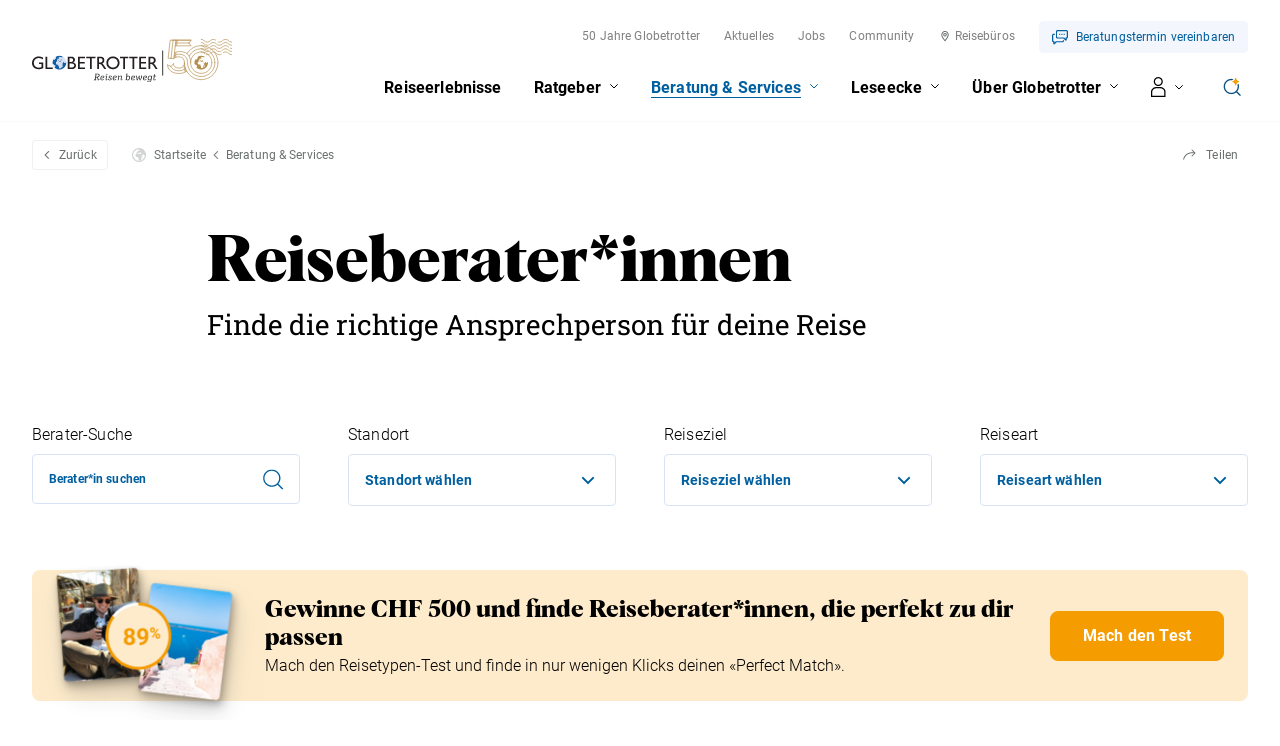

--- FILE ---
content_type: text/html; charset=utf-8
request_url: https://www.globetrotter.ch/beratung-services/reiseberater-innen
body_size: 71857
content:
<!DOCTYPE html>
<html lang="de" class="no-js">
<head>
    <meta charset="utf-8" />
    

    <meta http-equiv="X-UA-Compatible" content="IE=Edge,chrome=IE7" />
    <meta name="viewport" content="width=device-width" />
            <title>Reiseberater*innen</title>
        <meta name="description" content="" />
            <link rel="canonical" href="https://www.globetrotter.ch/beratung-services/reiseberater-innen" />
            <link rel="alternate" hreflang="de-CH" href="https://www.globetrotter.ch/beratung-services/reiseberater-innen" />
            <link rel="alternate" hreflang="fr-CH" href="https://www.globetrotter.ch/fr/conseils-et-services/conseiller-&#xE8;re-s-de-voyages" />
    <link rel="apple-touch-icon" sizes="180x180" href="/frontend/favicon/apple-touch-icon.png">
    <link rel="icon" type="image/png" sizes="32x32" href="/frontend/favicon/favicon-32x32.png">
    <link rel="icon" type="image/png" sizes="16x16" href="/frontend/favicon/favicon-16x16.png">
    <link rel="manifest" href="/frontend/favicon/webmanifest.json">
    <link rel="mask-icon" color="#4c8bab" href="/frontend/favicon/safari-pinned-tab.svg">
    <link rel="shortcut icon" href="/frontend/favicon/favicon.ico">
    <meta name="msapplication-TileColor" content="#2b5797">
    <meta name="msapplication-config" content="/frontend/favicon/browserconfig.xml">
    <meta name="theme-color" content="#ffffff">

    <meta property="og:title" content="Reiseberater*innen" />
    <meta property="og:site_name" content="Globetrotter" />
    <meta property="og:description" content="" />
    <meta property="og:url" content="https://www.globetrotter.ch/beratung-services/reiseberater-innen" />
    <meta property="og:type" content="article" />
    <meta property="og:locale" content="de_DE" />
        <meta property="og:locale:alternate" content="fr_FR" />
    <link rel="preload" as="style" href="/frontend/css/app.bundle.css?v=9">
    <link rel="stylesheet" href="/frontend/css/app.bundle.css?v=9">
    <link rel="preload" as="script" href="/frontend/scripts/vendors~app.bundle.js?v=9">
    <link rel="preload" as="script" href="/frontend/scripts/app.bundle.js?v=9">

    <!-- New tracking script (SA-490) -->
    <script>
        "use strict";

        function _typeof(o) { "@babel/helpers - typeof"; return _typeof = "function" == typeof Symbol && "symbol" == typeof Symbol.iterator ? function (o) { return typeof o; } : function (o) { return o && "function" == typeof Symbol && o.constructor === Symbol && o !== Symbol.prototype ? "symbol" : typeof o; }, _typeof(o); }
        window.aGTM = window.aGTM || {}, window.aGTM.c = window.aGTM.c || {}, window.aGTM.d = window.aGTM.d || {}, window.aGTM.f = window.aGTM.f || {}, window.aGTM.l = window.aGTM.l || [], window.aGTM.n = window.aGTM.n || {}, aGTM.f.propset = function (e, t, a) {
          try {
            e[t] = e[t] || a;
          } catch (e) {}
        }, aGTM.f.objinit = function () {
          [[aGTM.d, "version", "1.4"], [aGTM.d, "f", []], [aGTM.d, "config", !1], [aGTM.d, "init", !1], [aGTM.d, "dom_ready", !1], [aGTM.d, "page_ready", !1], [aGTM.d, "is_iframe", window.self !== window.top], [aGTM.d, "ev_fct_ctr", 0], [aGTM.d, "timer", {}], [aGTM.d, "error_counter", 0], [aGTM.d, "errors", []], [aGTM.d, "dl", []], [aGTM.d, "iframe", {
            counter: {
              events: 0
            },
            origin: "",
            ifListen: !1,
            topListen: !1,
            handshake: !1,
            timer: null
          }], [aGTM.d, "last_url", location.href], [aGTM.f, "tl", {}], [aGTM.f, "dl", {}], [aGTM.f, "pl", {}], [aGTM, "l", []], [aGTM.n, "ck", "cookie"], [aGTM.n, "tm", "googletagmanager"], [aGTM.n, "ta", "tagassistant.google"]].forEach(function (e) {
            aGTM.f.propset(e[0], e[1], e[2]);
          });
        }, aGTM.f.objinit(), aGTM.f.log = function (e, t) {
          var a = "object" == _typeof(t) && t ? JSON.parse(JSON.stringify(t)) : t;
          aGTM.l.push({
            id: e,
            timestamp: new Date().getTime(),
            obj: a
          });
        }, aGTM.f.strclean = function (e) {
          return void 0 === e || "object" == _typeof(e) && !e ? "" : ("string" != typeof e && (e = e.toString()), e.replace(/[^a-zäöüßA-ZÄÖÜ0-9_-]/g, ""));
        }, aGTM.f.sStrf = function (e) {
          if ("object" != _typeof(e) || !e) {
            var t = JSON.stringify({
              event: "exception",
              errmsg: "DataLayer Entry is no object",
              errtype: "DL Error",
              obj_type: _typeof(e),
              obj_value: e
            });
            return aGTM.f.log("e16", JSON.parse(t)), JSON.stringify(null);
          }
          var a = [];
          return JSON.stringify(e, function (e, t) {
            if ("object" == _typeof(t) && null !== t) {
              if (-1 !== a.indexOf(t)) return "[Circular]";
              a.push(t);
            }
            return t;
          });
        }, aGTM.f.an = function (e, t, a, n) {
          e[t] = a.hasOwnProperty(t) ? a[t] : n;
        }, aGTM.f.config = function (e) {
          if (aGTM.d.config) "function" == typeof aGTM.f.log && aGTM.f.log("e1", aGTM.c);else {
            if (aGTM.f.an(aGTM.c, "debug", e, !1), aGTM.f.an(aGTM.c, "path", e, ""), aGTM.f.an(aGTM.c, "file", e, "aGTM.js"), aGTM.f.an(aGTM.c, "cmp", e, ""), aGTM.c.min = "boolean" != typeof e.min || e.min, aGTM.f.an(aGTM.c, "nonce", e, ""), aGTM.f.an(aGTM.c, "iframeSupport", e, !1), aGTM.f.an(aGTM.c, "vPageviews", e, !1), aGTM.f.an(aGTM.c, "vPageviewsTimer", e, 0), aGTM.f.an(aGTM.c, "vPageviewsFallback", e, !1), aGTM.f.an(aGTM.c, "gtmID", e, ""), e.gtm) for (var t in e.gtm) e.gtm.hasOwnProperty(t) && (aGTM.c.gtmID = aGTM.c.gtmID || t, aGTM.c.gtm = aGTM.c.gtm || {}, aGTM.c.gtm[t] = e.gtm[t] || {}, aGTM.f.an(aGTM.c.gtm[t], "noConsent", e.gtm[t], !1), aGTM.f.an(aGTM.c.gtm[t], "env", e.gtm[t], ""), aGTM.f.an(aGTM.c.gtm[t], "idParam", e.gtm[t], ""), aGTM.f.an(aGTM.c.gtm[t], "gtmURL", e.gtm[t], ""), aGTM.f.an(aGTM.c.gtm[t], "gtmJS", e.gtm[t], ""));
            aGTM.f.an(aGTM.c, "gdl", e, "dataLayer"), aGTM.f.an(aGTM.c, "gtmPurposes", e, ""), aGTM.f.an(aGTM.c, "gtmServices", e, ""), aGTM.f.an(aGTM.c, "gtmVendors", e, ""), aGTM.f.an(aGTM.c, "gtmAttr", e, null), aGTM.f.an(aGTM.c, "dlSet", e, {}), aGTM.f.an(aGTM.c, "useListener", e, !1), aGTM.f.an(aGTM.c, "dlOrgPush", e, ""), aGTM.c.dlStateEvents = "boolean" == typeof e.dlStateEvents && e.dlStateEvents, aGTM.c.aPageview = "boolean" == typeof e.aPageview && e.aPageview, aGTM.c.vPageview = "boolean" == typeof e.vPageview && e.vPageview, aGTM.c.sendConsentEvent = "boolean" == typeof e.sendConsentEvent && e.sendConsentEvent, e.consent = e.consent || {}, aGTM.c.consent = aGTM.c.consent || e.consent, aGTM.f.an(aGTM.c.consent, "hasResponse", e.consent, !1), aGTM.f.an(aGTM.c.consent, "feedback", e.consent, ""), aGTM.f.an(aGTM.c.consent, "purposes", e.consent, ""), aGTM.f.an(aGTM.c.consent, "services", e.consent, ""), aGTM.f.an(aGTM.c.consent, "vendors", e.consent, ""), aGTM.f.an(aGTM.c.consent, "consent_id", e.consent, ""), window[aGTM.c.gdl] = window[aGTM.c.gdl] || [], aGTM.d.consent = aGTM.d.consent || JSON.parse(aGTM.f.sStrf(aGTM.c.consent)), aGTM.d.consent.gtmConsent = !1, aGTM.d.config = !0, aGTM.d.gtmLoaded = [], "function" == typeof aGTM.f.log && aGTM.f.log("m1", aGTM.c);
          }
        }, aGTM.f.load_cc = function (e, t) {
          var a = document.createElement("script"),
            n = aGTM.c.path || "";
          n.length > 0 && "/" !== n.charAt(n.length - 1) && (n += "/");
          var o = "cmp/cc_" + aGTM.f.strclean(e) + (aGTM.c.min ? ".min" : "") + ".js";
          a.src = n + o, aGTM.c.nonce && (a.nonce = aGTM.c.nonce), a.onreadystatechange = a.onload = function () {
            a.readyState && !/loaded|complete/.test(a.readyState) || "function" == typeof t && t();
          }, a.async = !0, document.head.appendChild(a);
        }, aGTM.f.chelp = function (e, t) {
          var a = !0;
          return e && t && e.split(",").forEach(function (e) {
            t.indexOf("," + e.trim() + ",") < 0 && (a = !1);
          }), a;
        }, aGTM.f.evalCons = function (e, t) {
          var isConsentGiven = function isConsentGiven(e, t) {
              return e.every(function (e) {
                return t.indexOf("," + e + ",") >= 0;
              });
            },
            a = !e.purposes.length || isConsentGiven(e.purposes, t.purposes),
            n = !e.services.length || isConsentGiven(e.services, t.services),
            o = !e.vendors.length || isConsentGiven(e.vendors, t.vendors);
          return a && n && o;
        }, aGTM.f.run_cc = function (e) {
          return aGTM.d.config ? "string" != typeof e || "init" !== e && "update" !== e ? (aGTM.f.log("e5", {
            action: e
          }), !1) : "function" != typeof aGTM.f.consent_check ? (aGTM.f.log("e14", {
            action: e
          }), !1) : aGTM.f.consent_check(e) ? (window[aGTM.c.gdl] = window[aGTM.c.gdl] || [], aGTM.f.chelp(aGTM.c.gtmPurposes, aGTM.d.consent.purposes) && aGTM.f.chelp(aGTM.c.gtmServices, aGTM.d.consent.services) && aGTM.f.chelp(aGTM.c.gtmVendors, aGTM.d.consent.vendors) ? aGTM.d.consent.gtmConsent = !0 : aGTM.d.consent.gtmConsent = "boolean" == typeof aGTM.d.consent.blocked && aGTM.d.consent.blocked, "update" == e && (aGTM.d.init || aGTM.f.inject(), aGTM.f.sendnaus({
            event: "aGTM_consent_update",
            aGTMts: new Date().getTime(),
            aGTMconsent: aGTM.d.consent ? JSON.parse(aGTM.f.sStrf(aGTM.d.consent)) : {}
          })), "function" == typeof aGTM.f.consent_callback && aGTM.f.consent_callback(e), aGTM.f.log("m3", aGTM.d.consent), !0) : (aGTM.f.log("m8", null), !1) : (aGTM.f.log("e4", null), !1);
        }, aGTM.f.call_cc = function () {
          return !("function" != typeof aGTM.f.run_cc || !aGTM.f.run_cc("init")) && (void 0 !== aGTM.d.timer.consent && (clearInterval(aGTM.d.timer.consent), delete aGTM.d.timer.consent), !!aGTM.d.init || aGTM.f.inject());
        }, "function" != typeof aGTM.f.consent_listener && (aGTM.f.consent_listener = function () {
          aGTM.c.useListener || (aGTM.d.timer.consent = setInterval(aGTM.f.call_cc, 1e3));
        }), aGTM.f.gc = function (e) {
          var t = new RegExp(e + "=([^;]+)"),
            a = null;
          try {
            var n = document,
              o = t.exec(n[aGTM.n.ck]);
            o && o.length > 1 && (a = decodeURIComponent(o[1]));
          } catch (e) {}
          return a;
        }, aGTM.f.sc = function (e, t) {
          if ("string" == typeof e && e && t) try {
            document[aGTM.n.ck] = e + "=" + t + "; Secure; SameSite=Lax; path=/";
          } catch (e) {}
        }, aGTM.f.urlParam = function (e, t) {
          var a = new RegExp("[?&]" + e + "(=([^&#]*)|&|#|$)").exec(t);
          return a && a[2] ? decodeURIComponent(a[2].replace(/\+/g, " ")) : null;
        }, aGTM.f.optout = function () {
          var e = !1,
            t = aGTM.f.urlParam("aGTMoptout", window.location.href);
          if (t && "0" !== t) aGTM.f.sc("aGTMoptout", "1"), e = !0;else if ("0" === t) aGTM.f.sc("aGTMoptout", "0");else {
            var a = aGTM.f.gc("aGTMoptout");
            a && "0" !== a && (e = !0);
          }
          if (e) {
            for (var n in aGTM) aGTM.hasOwnProperty(n) && "f" !== n && delete aGTM[n];
            return aGTM.f.objinit(), "function" == typeof aGTM.f.optout_callback && aGTM.f.optout_callback(), !0;
          }
          return !1;
        }, aGTM.f.aGTM_event = function (e) {
          "object" != _typeof(aGTM.d.consent) && (aGTM.d.consent = null), e || (e = "aGTM_event");
          var t = {
            event: e,
            aGTMts: new Date().getTime(),
            aGTMconsent: aGTM.d.consent ? JSON.parse(aGTM.f.sStrf(aGTM.d.consent)) : {}
          };
          return "aGTM_ready" == e && (t.aGTM = {
            version: aGTM.d.version,
            is_iframe: aGTM.d.is_iframe,
            hastyEvents: aGTM.d.f,
            errors: aGTM.d.errors
          }), t;
        }, aGTM.f.proxySupport = function () {
          if ("function" != typeof Proxy) return !1;
          try {
            return new Proxy(function () {}, {
              apply: function apply() {
                return !0;
              }
            })();
          } catch (e) {
            return !1;
          }
        }, aGTM.f.urlListener = function (e, t, a) {
          console.log("URL Listener started", {
            eventname: e,
            interval: t,
            fallback: a
          }), "number" != typeof t && (t = 500), "boolean" != typeof a && (a = !1), aGTM.d.last_url = aGTM.d.last_url || aGTM.f.getVal("l", "href"), "string" == typeof aGTM.d.last_url && aGTM.d.last_url || (aGTM.d.last_url = "");
          var checkUrlChange = function checkUrlChange() {
            var t = aGTM.f.getVal("l", "href") || "";
            if (t != aGTM.d.last_url) {
              "string" != typeof e && (e = "vPageview");
              var a = {
                event: e
              };
              a.oldURL = aGTM.d.last_url, a.newURL = t, a.newTitle = document.title, aGTM.f.fire(a), aGTM.d.last_url = t;
            }
          };
          aGTM.f.evLstn("window", "popstate", checkUrlChange), aGTM.f.evLstn("window", "hashchange", checkUrlChange);
          var n = !1;
          if (aGTM.f.proxySupport) {
            var o = {
              apply: function apply(e, t, a) {
                var n = e.apply(t, a);
                return checkUrlChange(), n;
              }
            };
            history.pushState = new Proxy(history.pushState, o), history.replaceState = new Proxy(history.replaceState, o), n = !0;
          }
          (t > 0 && !n && a || t > 0 && !a) && aGTM.f.timer("urlListener", checkUrlChange, null, t, 0);
        }, aGTM.f.gtm_load = function (e, t, a, n, o, r) {
          if (aGTM.d.config) {
            if ("object" != _typeof(aGTM.d.gtmLoaded) && (aGTM.d.gtmLoaded = []), aGTM.d.gtmLoaded.length < 1 && (aGTM.f.sendnaus(aGTM.f.aGTM_event("aGTM_ready")), a && aGTM.f.sendnaus({
              event: "gtm.js",
              "gtm.start": new Date().getTime()
            }), aGTM.c.aPageview && aGTM.f.sendnaus({
              event: "aPageview",
              aGTMts: new Date().getTime()
            }), aGTM.c.vPageview && aGTM.f.sendnaus({
              event: "vPageview",
              aGTMts: new Date().getTime()
            }), aGTM.c.vPageviews && aGTM.f.urlListener("vPageview", aGTM.c.vPageviewsTimer, aGTM.c.vPageviewsFallback)), aGTM.d.consentEvent_fired = "boolean" == typeof aGTM.d.consentEvent_fired && aGTM.d.consentEvent_fired, aGTM.c.sendConsentEvent && !aGTM.d.consentEvent_fired && "object" == _typeof(aGTM.d.consent) && aGTM.d.consent.hasResponse && (aGTM.f.sendnaus(aGTM.f.aGTM_event("aGTM_consent")), aGTM.d.consentEvent_fired = !0), a) {
              n || (n = "id");
              var i = !1,
                c = aGTM.f.gc("aGTMdebug");
              if (c && parseInt(c) > 0 && (i = !0), !i) {
                var f = new URL(document.location.href);
                aGTM.f.urlParam("gtm_debug", f) && (i = !0);
              }
              if (!i && document.referrer) (f = new URL(document.referrer)).hostname == aGTM.n.ta + ".com" && (i = !0);
              !c && i && aGTM.f.sc("aGTMdebug", "1");
              var s = t.createElement("script");
              if (s.id = "aGTM_tm_" + a, s.async = !0, "object" == _typeof(aGTM.c.gtmAttr)) for (var T in aGTM.c.gtmAttr) s.setAttribute(T, aGTM.c.gtmAttr[T]);
              if (aGTM.c.nonce && (s.nonce = aGTM.c.nonce), r.gtmJS && !i) s.innerHTML = atob(r.gtmJS);else {
                var M = r.gtmURL || "https://www." + aGTM.n.tm + ".com/gtm.js",
                  G = r.env || "",
                  d = -1 === M.indexOf("?") ? "?" : "&";
                s.src = M + d + n + "=" + a + "&l=" + o + G;
              }
              var l = t.getElementsByTagName("script")[0];
              l.parentNode.insertBefore(s, l), aGTM.d.gtmLoaded.push(a || "no_gtm_id");
            }
          } else aGTM.f.log("e7", null);
        }, aGTM.f.domready = function (e) {
          var t = !1;
          aGTM.f.vOb(e) || (e = {
            aMSG: "Empty DOMready event fired."
          }, t = !0), e.event || (e.event = "aDOMready"), aGTM.d.dom_ready && t || (!aGTM.c.dlStateEvents && t || aGTM.f.fire(e), t && (aGTM.d.dom_ready = !0));
        }, aGTM.f.pageready = function (e) {
          var t = !1;
          aGTM.f.vOb(e) || (e = {
            aMSG: "Empty PAGEready event fired."
          }, t = !0), e.event || (e.event = "aPAGEready"), aGTM.d.page_ready && t || (!aGTM.c.dlStateEvents && t || aGTM.f.fire(e), t && (aGTM.d.page_ready = !0));
        }, aGTM.f.initGTM = function (e) {
          if ("object" == _typeof(aGTM.c.gtm) && aGTM.c.gtm) {
            var t = 0;
            for (var a in aGTM.c.gtm) t++, aGTM.c.gtm.hasOwnProperty(a) && ("boolean" != typeof aGTM.c.gtm[a].hasLoaded && (aGTM.c.gtm[a].hasLoaded = !1), aGTM.c.gtm[a].hasLoaded || e && !aGTM.c.gtm[a].noConsent || (aGTM.f.gtm_load(window, document, a, aGTM.c.gtm[a].idParam ? aGTM.c.gtm[a].idParam : "", aGTM.c.gdl, aGTM.c.gtm[a]), aGTM.c.gtm[a].hasLoaded = !0));
            t || aGTM.f.gtm_load(window, document, "", aGTM.c.gtm[a].idParam ? aGTM.c.gtm[a].idParam : "", aGTM.c.gdl, null);
          }
        }, aGTM.f.chkDPready = function () {
          var e = document.readyState;
          "interactive" === e || "complete" === e ? aGTM.f.domready(null) : aGTM.f.evLstn(document, "DOMContentLoaded", aGTM.f.domready), "complete" === e ? aGTM.f.pageready(null) : aGTM.f.evLstn(window, "load", aGTM.f.pageready);
        }, aGTM.f.inject = function () {
          if (!aGTM.d.config) return aGTM.f.log("e8", null), !1;
          if ("object" != _typeof(aGTM.d.consent) || "boolean" != typeof aGTM.d.consent.hasResponse || !aGTM.d.consent.hasResponse) return aGTM.f.log("e13", null), !1;
          aGTM.d.init || ((window[aGTM.c.gdl] || []).forEach(function (e, t) {
            if ("object" == _typeof(e) && e) {
              if (!e.aGTMchk) {
                e.aGTMdl = !0;
                var a = JSON.parse(aGTM.f.sStrf(e));
                void 0 !== a["gtm.uniqueEventId"] && delete a["gtm.uniqueEventId"], aGTM.d.f.push(a);
              }
            } else aGTM.f.log("e17", {
              obj_type: _typeof(e),
              obj_value: e,
              index: t
            }), aGTM.d.f.push({
              event: "exception",
              errmsg: "DataLayer Entry is no object",
              errtype: "DL Error",
              obj_type: _typeof(e),
              obj_value: e
            });
          }), aGTM.d.consent.gtmConsent && (aGTM.f.initGTM(!1), aGTM.d.init = !0), aGTM.d.init && aGTM.f.chkDPready());
          return "function" == typeof aGTM.f.inject_callback && aGTM.f.inject_callback(), aGTM.f.log("m6", null), !0;
        }, aGTM.f.iFrameFire = function (e) {
          "object" == _typeof(e) && e && (aGTM.d.is_iframe && "string" == typeof e.event && /^(aGTM|gtm\.|[av]DOMready|[av]PAGEready)/.test(e.event) ? aGTM.f.sendnaus(e) : (e.aGTM_source = "iFrame " + document.location.hostname, aGTM.d.iframe.counter.events++, e.ifEvCtr = aGTM.d.iframe.counter.events, "string" == typeof e.event && e.event && (aGTM.d.iframe.counter[e.event] = aGTM.d.iframe.counter[e.event] || 0, aGTM.d.iframe.counter[e.event]++, e["ifEvCtr_" + e.event] = aGTM.d.iframe.counter[e.event]), e.aGTMts && delete e.aGTMts, e.aGTMparams && delete e.aGTMparams, aGTM.d.iframe.origin ? window.top.postMessage(e, aGTM.d.iframe.origin) : aGTM.d.f.queue.push(e)));
        }, aGTM.f.ifHandshake = function () {
          if (!aGTM.d.is_iframe && !aGTM.d.iframe.handshake) {
            var e = document.getElementsByTagName("iframe");
            if (!e.length) return;
            for (var t = 0; t < e.length; t++) {
              var a = e[t];
              a && a.contentWindow && a.contentWindow.postMessage && a.contentWindow.postMessage("aGTM_Top2iFrame Handshake", "*");
            }
            aGTM.d.iframe.handshake = !0;
          }
        }, aGTM.f.ifHSlisten = function (e) {
          if (aGTM.d.is_iframe && "string" == typeof e.data && "aGTM_Top2iFrame Handshake" == e.data) for (aGTM.d.iframe.origin = e.origin, aGTM.d.iframe.ifListen = !1, window.removeEventListener("message", aGTM.f.ifHSlisten, !1); aGTM.d.f.length;) {
            var t = aGTM.d.f.shift();
            aGTM.f.iFrameFire(t);
          }
        }, aGTM.f.vOb = function (e) {
          if ("object" != _typeof(e) || !e) return !1;
          try {
            JSON.parse(JSON.stringify(e));
          } catch (e) {
            return !1;
          }
          return !0;
        }, aGTM.f.vSt = function (e) {
          var t = Array.isArray(e) ? e : "string" == typeof e ? [e] : [];
          return 0 !== t.length && t.every(function (e) {
            return "string" == typeof e && "" !== e;
          });
        }, aGTM.f.evLstn = function (e, t, a) {
          if ("window" === e && (e = window), "document" === e && (e = document), "object" == _typeof(e) && e && "string" == typeof t && "function" == typeof a) try {
            "message" == t ? aGTM.d.iframe.topListen || aGTM.d.is_iframe || (aGTM.d.iframe.topListen = !0, e.addEventListener(t, function (e) {
              a(void 0 !== e.data ? e.data : null, "string" == typeof e.origin ? e.origin : "");
            })) : e.addEventListener(t, a);
          } catch (n) {
            aGTM.f.log("e12", {
              error: n,
              el: e,
              ev: t,
              fct: a
            });
          } else aGTM.f.log("e11", {
            el: e,
            ev: t,
            fct: a
          });
        }, aGTM.f.rmLstn = function (e, t, a) {
          "window" === e && (e = window), "document" === e && (e = document);
          try {
            e.removeEventListener(t, a);
          } catch (e) {}
        }, aGTM.f.getVal = function (e, t) {
          if (aGTM.f.vSt([e, t]) && t.match(/[a-z]+/i) && ("p" != e || "object" == (typeof performance === "undefined" ? "undefined" : _typeof(performance)) && performance)) switch (e) {
            case "w":
              return aGTM.f.vOb(window[t]) ? JSON.parse(aGTM.f.sStrf(window[t])) : window[t];
            case "n":
              return aGTM.f.vOb(navigator[t]) ? JSON.parse(aGTM.f.sStrf(navigator[t])) : navigator[t];
            case "d":
              return document[t];
            case "l":
              return document.location[t];
            case "h":
              return document.head[t];
            case "b":
              return document.body[t];
            case "s":
              return document.getElementsByTagName("html")[0].scrollTop || 0;
            case "m":
              return window.screen[t];
            case "c":
              return window.google_tag_data && window.google_tag_data.ics ? JSON.parse(aGTM.f.sStrf(window.google_tag_data.ics)) : null;
            case "p":
              return "now" == t ? performance.now() : performance[t];
            default:
              return;
          }
        }, aGTM.f.getNodeAttr = function (e, t) {
          var a = document.querySelector(e);
          return a ? a.getAttribute(t) : null;
        }, aGTM.f.newNode = function (e, t, a) {
          if (aGTM.f.vSt([e, t]) && "object" == _typeof(a)) {
            var n = document.createElement(e),
              o = document.querySelector(t);
            if (o) {
              for (var r in a) if (a.hasOwnProperty(r)) {
                var i = r.split(".");
                1 === i.length ? n.setAttribute(r, a[r]) : (n[i[0]] || (n[i[0]] = {}), n[i[0]][i[1]] = a[r]);
              }
              o.appendChild(n);
            }
          }
        }, aGTM.f.delNode = function (e) {
          if (aGTM.f.vSt(e)) {
            var t = document.querySelector(e);
            t && t.parentNode.removeChild(t);
          }
        }, aGTM.f.pageinfo = function (e) {
          var t = 0,
            a = 0;
          if ((e = e || {}).countWords && function getText(e) {
            if (3 === e.nodeType) t += e.textContent.trim().split(/\s+/).length;else if (1 === e.nodeType && !/^(script|style|noscript)$/i.test(e.tagName)) for (var a = 0; a < e.childNodes.length; a++) getText(e.childNodes[a]);
          }(document.body), e.countImages) for (var n = document.getElementsByTagName("img"), o = 0; o < n.length; o++) n[o].naturalWidth > 250 && n[o].naturalHeight > 250 && a++;
          return {
            words: t,
            images: a
          };
        }, aGTM.f.cpLst = function (e, t, a) {
          try {
            e.addEventListener(t, function (e) {
              var t;
              window.getSelection && (t = window.getSelection().toString()) && a(t);
            });
          } catch (t) {
            aGTM.f.log("e12", {
              element: e,
              error: t
            });
          }
        }, aGTM.f.elLst = function (e, t, a) {
          try {
            e.addEventListener(t, function (e) {
              for (var t = this.tagName.toLowerCase(), n = "", o = "", r = null, i = null, c = 0, f = this; f && f.parentElement;) f = f.parentElement, !n && f.id && (n = ("string" == typeof f.nodeName ? f.nodeName.toLowerCase() + ":" : "") + f.id), !o && f.getAttribute("class") && (o = ("string" == typeof f.nodeName ? f.nodeName.toLowerCase() + ":" : "") + f.getAttribute("class"));
              if ("input" === t || "select" === t || "textarea" === t) {
                for (f = this; f && f.parentElement && "form" !== f.tagName.toLowerCase();) f = f.parentElement;
                "form" === f.tagName.toLowerCase() && (r = {
                  id: f.id,
                  class: f.getAttribute("class"),
                  name: f.getAttribute("name"),
                  action: f.action,
                  elements: f.elements.length
                }, i = Array.prototype.indexOf.call(f.elements, this) + 1);
              }
              "object" == _typeof(this.elements) && "number" == typeof this.elements.length && (c = this.elements.length);
              var s = {
                tagName: t,
                target: this.target || "",
                parentID: n,
                parentClass: o,
                id: this.id || "",
                name: this.getAttribute("name") || "",
                class: this.getAttribute("class") || "",
                href: this.href || "",
                src: this.src || "",
                action: this.action || "",
                type: this.type || "",
                elements: c,
                position: i,
                form: r,
                html: this.outerHTML ? this.outerHTML.toString() : "",
                text: this.outerText ? this.outerText.toString() : ""
              };
              s.html.length > 512 && (s.html = s.html.slice(0, 509) + "..."), s.text.length > 512 && (s.text = s.text.slice(0, 509) + "..."), a(s);
            });
          } catch (t) {
            aGTM.f.log("e12", {
              element: e,
              error: t
            });
          }
        }, aGTM.f.addElLst = function (e, t, a) {
          if (aGTM.f.vSt([e, t]) && "function" == typeof a) {
            var n = document.querySelectorAll(e);
            "object" == _typeof(n) && "number" == typeof n.length && 0 != n.length && n.forEach(function (e) {
              if ("copy" === t) aGTM.f.cpLst(e, t, a);else aGTM.f.elLst(e, t, a);
            });
          }
        }, aGTM.f.observer = function (e, t, a) {
          if (aGTM.f.vSt([e, t]) && "function" == typeof a) {
            new MutationObserver(function (n) {
              n.forEach(function (n) {
                "childList" === n.type && n.addedNodes.length && Array.prototype.forEach.call(n.addedNodes, function (n) {
                  if (1 === n.nodeType && "string" == typeof n.tagName && n.tagName.toLowerCase() === e.toLowerCase() && aGTM.f.elLst(n, t, a), 1 === n.nodeType && n.querySelectorAll) {
                    var o = n.querySelectorAll(e.toLowerCase());
                    Array.prototype.forEach.call(o, function (e) {
                      aGTM.f.elLst(e, t, a);
                    });
                  }
                });
              });
            }).observe(document.body, {
              childList: !0,
              subtree: !0,
              attributes: !1
            });
          }
        }, aGTM.f.rTest = function (e, t) {
          return aGTM.f.vSt([e, t]) && new RegExp(t, "i").test(e);
        }, aGTM.f.rMatch = function (e, t) {
          return e.match(new RegExp(t));
        }, aGTM.f.rReplace = function (e, t, a) {
          return aGTM.f.vSt([e, t, a]) ? e.replace(new RegExp(t, "gi"), a) : e;
        }, aGTM.f.isIFrame = function () {
          return window.self !== window.top;
        }, aGTM.f.jserrors = function () {
          aGTM.f.evLstn(window, "error", function (e) {
            if (null !== e) {
              var t = "string" == typeof e.message ? e.message : "",
                a = "string" == typeof e.filename ? e.filename : "";
              if ("script error." == t.toLowerCase()) {
                if (!a) return;
                t = t.replace(".", ":") + " error from other domain.";
              }
              a && (t += " | file: " + a);
              var n = aGTM.f.strclean(e.lineno);
              "0" == n && (n = ""), n && (t += " | line: " + n);
              var o = aGTM.f.strclean(e.colno);
              "0" == o && (o = ""), o && (t += " | col: " + o), aGTM.d.errors.push(t);
              var r = "";
              try {
                r = navigator.appCodeName + " | " + navigator.appName + " | " + navigator.appVersion + " | " + navigator.platform;
              } catch (e) {}
              if (aGTM.d.error_counter++ >= 100) return;
              aGTM.d.error_counter <= 5 && aGTM.f.fire({
                event: "exception",
                errmsg: t,
                browser: r,
                errtype: "JS Error",
                timestamp: new Date().getTime(),
                errct: aGTM.d.error_counter,
                eventModel: null
              });
            }
          });
        }, aGTM.f.timerfkt = function (e) {
          var t = JSON.parse(aGTM.f.sStrf(e));
          t.timer_ms = 1 * t.timer_ms, t.timer_ct++, t.timer_tm = t.timer_ms * t.timer_ct, t.timer_sc = parseFloat((t.timer_tm / 1e3).toFixed(3)), t.event = t.event || "timer", -1 !== t.event.indexOf("[s]") && (t.event = t.event.replace("[s]", t.timer_sc.toString())), t.eventModel = null, aGTM.f.fire(t);
        }, aGTM.f.timer = function (e, t, a, n, o) {
          if (!e && "object" == _typeof(a) && a && "string" == typeof a.event && (e = a.event), e = e || "timer", e += "_" + new Date().getTime().toString() + "_" + Math.floor(999999 * Math.random() + 1).toString(), aGTM.f.stoptimer(e), "object" == _typeof(a) && a) var r = JSON.parse(aGTM.f.sStrf(a));else r = {};
          r.timer_nm = e, r.timer_ms = n, r.timer_rp = o, r.timer_ct = 0, r.id = 1 === r.timer_rp ? setTimeout(function () {
            t ? t(r) : aGTM.f.timerfkt(r);
          }, n) : setInterval(function () {
            t ? t(r) : aGTM.f.timerfkt(r), r.timer_ct++, r.timer_rp > 0 && r.timer_ct >= r.timer_rp && aGTM.f.stoptimer(r.timer_nm);
          }, n), aGTM.d.timer[e] = r;
        }, aGTM.f.stoptimer = function (e) {
          if ("object" != _typeof(aGTM.d.timer) && (aGTM.d.timer = {}), "object" == _typeof(aGTM.d.timer[e])) {
            var t = aGTM.d.timer[e];
            t.timer_rp ? clearInterval(t.id) : clearTimeout(t.id), delete aGTM.d.timer[e];
          }
        }, aGTM.f.init = function () {
          !aGTM.c.debug && aGTM.f.optout() || (aGTM.f.config(aGTM.c), aGTM.c.iframeSupport && aGTM.d.is_iframe ? (aGTM.d.consent.gtmConsent = !0, aGTM.d.consent.hasResponse = !0, aGTM.d.consent.feedback = "Page is iFrame", aGTM.d.iframe.ifListen || (aGTM.d.iframe.ifListen = !0, window.addEventListener("message", aGTM.f.ifHSlisten)), aGTM.d.init || aGTM.f.inject()) : "string" == typeof aGTM.c.cmp && aGTM.c.cmp ? "none" == aGTM.c.cmp ? (aGTM.d.consent = {
            gtmConsent: !0,
            hasResponse: !0,
            feedback: "No Consent Check configured"
          }, aGTM.f.inject()) : (aGTM.f.load_cc(aGTM.c.cmp, aGTM.f.consent_listener), aGTM.f.initGTM(!0)) : (aGTM.f.consent_listener(), aGTM.f.initGTM(!0)), aGTM.f.jserrors());
        }, aGTM.f.sendnaus = function (e) {
          if (e && "object" == _typeof(e)) {
            window[aGTM.c.gdl];
            var t = window[aGTM.c.gdl].push;
            !aGTM.d.originalDLpush && /sandbox/i.test(t.toString()) && (aGTM.d.originalDLpush = t);
            var a = !1;
            aGTM.c.dlOrgPush && aGTM.d.originalDLpush && aGTM.d.originalDLpush.toString() !== t.toString() && (a = !0, aGTM.d.dlHookLogged || (aGTM.d.originalDLpush({
              event: "exception",
              errtype: "DL Error",
              errmsg: "Function dataLayer.push hooked - no longer from GTM",
              fct_hook: t.toString(),
              fct_orig: aGTM.d.originalDLpush.toString(),
              timestamp: new Date().getTime(),
              eventModel: null
            }), aGTM.d.dlHookLogged = !0), "replace" === aGTM.c.dlOrgPush && (window[aGTM.c.gdl].push = aGTM.d.originalDLpush, a = !1)), a && "use" === aGTM.c.dlOrgPush ? aGTM.d.originalDLpush(e) : window[aGTM.c.gdl].push(e), "function" == typeof aGTM.f.sendnaus_callback && aGTM.f.sendnaus_callback(e), aGTM.f.log("m9", e);
          }
        }, aGTM.f.fire = function (e) {
          if ("object" == _typeof(e) && e) {
            try {
              if (!(a = JSON.parse(aGTM.f.sStrf(e)))) return void aGTM.f.log("e15", a);
            } catch (n) {
              var t = "aGTM Fire Error (JSON.parse)";
              "string" == typeof e.event && (t = t + " (Event: " + e.event + ")");
              var a = {
                event: "exception",
                errmsg: n.message,
                errtype: t,
                timestamp: new Date().getTime(),
                errct: aGTM.d.error_counter || 1,
                eventModel: null
              };
              aGTM.f.log("e15", a);
            }
            if (!("number" == typeof a.aGTMts || "object" == _typeof(a.eventModel) && a.eventModel || "string" != typeof a.event && "string" == typeof a.type && "object" == _typeof(a.flags) && "boolean" == typeof a.flags.enableUntaggedPageReporting && a.flags.enableUntaggedPageReporting)) {
              if (a.aGTMts = Date.now(), a.eventModel = null, aGTM.c.consent_events && "string" == typeof a.event && aGTM.c.consent_events.indexOf("," + a.event + ",") >= 0) if ("object" == _typeof(aGTM.c.consent_event_attr[a.event])) for (var n in aGTM.c.consent_event_attr[a.event]) void 0 !== a[n] && (aGTM.c.consent_event_attr[a.event][n] && a[n] != aGTM.c.consent_event_attr[a.event][n] || aGTM.f.run_cc("update"));else aGTM.f.run_cc("update");
              if (aGTM.c.dlSet && "object" == (typeof google_tag_manager === "undefined" ? "undefined" : _typeof(google_tag_manager)) && "object" == _typeof(google_tag_manager[aGTM.c.gtmID]) && Object.keys(aGTM.c.dlSet).forEach(function (e) {
                var t = aGTM.c.dlSet[e],
                  n = google_tag_manager[aGTM.c.gtmID][aGTM.c.gdl].get(t);
                void 0 !== n && (a[e] = n);
              }), ("object" != _typeof(aGTM.d.consent) || !aGTM.d.consent.hasResponse || !aGTM.d.consent.gtmConsent) && ("string" != typeof a.event || 0 !== a.event.indexOf("aGTM")) || aGTM.c.iframeSupport && aGTM.d.is_iframe && !aGTM.d.iframe.origin) return delete a.aGTMts, delete a.eventModel, void aGTM.d.f.push(JSON.parse(aGTM.f.sStrf(a)));
              (aGTM.d.consent.gtmConsent || "string" == typeof a.event && 0 === a.event.indexOf("aGTM")) && ("string" == typeof a.event && 0 === a.event.indexOf("aGTM") || (delete a["gtm.uniqueEventId"], delete a.aGTMparams, a.aGTMparams = JSON.parse(aGTM.f.sStrf(a))), aGTM.d.dl.push(a), aGTM.c.iframeSupport && aGTM.d.is_iframe && "string" == typeof a.event ? aGTM.f.iFrameFire(a) : aGTM.f.sendnaus(a)), "function" == typeof aGTM.f.fire_callback && aGTM.f.fire_callback(a), aGTM.f.log("m7", a);
            }
          } else aGTM.f.log("e9", {
            o: _typeof(e)
          });
        };
        aGTM.f.consent_check = function (e) {
          if ("string" != typeof e || "init" != e && "update" != e) return "function" == typeof aGTM.f.log && aGTM.f.log("e10", {
            action: e
          }), !1;
          if ("be.erv.ch" == document.location.host) {
            if (aGTM.d.consent = aGTM.d.consent || {}, "init" == e && aGTM.d.consent.hasResponse) return !0;
            if ("object" != (typeof Optanon === "undefined" ? "undefined" : _typeof(Optanon)) || "function" != typeof Optanon.GetDomainData) return !1;
            var n = Optanon.GetDomainData();
            if ("object" != _typeof(n.ConsentIntegrationData) || "object" != _typeof(n.ConsentIntegrationData.consentPayload) || "object" != _typeof(n.ConsentIntegrationData.consentPayload.customPayload) || "object" != _typeof(n.ConsentIntegrationData.consentPayload.purposes) || "object" != _typeof(n.ConsentModel) || "string" != typeof n.ConsentModel.Name) return !1;
            var t = n.ConsentIntegrationData.consentPayload;
            if ("number" != typeof t.customPayload.Interaction) return !1;
            if (aGTM.d.consent.interactions = t.customPayload.Interaction, "object" != _typeof(t.dsDataElements) || "string" != typeof t.dsDataElements.Country) return !1;
            aGTM.d.consent.consent_model = n.ConsentModel.Name, "string" == typeof n.cctId && (aGTM.d.consent.consent_id = n.cctId), "object" == _typeof(t.dsDataElements) && "string" == typeof t.dsDataElements.InteractionType && (aGTM.d.consent.interaction_type = t.dsDataElements.InteractionType), "object" == _typeof(t.dsDataElements) && "string" == typeof t.dsDataElements.Country && (aGTM.d.consent.country = t.dsDataElements.Country);
            for (var o = {}, s = 0, a = {}, r = 0, c = 0, p = {}, d = 0; d < t.purposes.length; d++) p[t.purposes[d].Id] = t.purposes[d].TransactionType;
            for (d = 0; d < n.Groups.length; d++) "string" == typeof p[n.Groups[d].PurposeId] && ("NO_CHOICE" == p[n.Groups[d].PurposeId] && (a[n.Groups[d].OptanonGroupId] = n.Groups[d].GroupName.replace(/[^\w\d _-]+/g, ""), r++), "NO_CHOICE" != p[n.Groups[d].PurposeId] && "CONFIRMED" != p[n.Groups[d].PurposeId] || (o[n.Groups[d].OptanonGroupId] = n.Groups[d].GroupName.replace(/[^\w\d _-]+/g, ""), s++), c++);
            var i = [],
              u = [];
            for (k in o) i.push(k), u.push(o[k]);
            aGTM.d.consent.purposeIDs = "," + i.join(",") + ",", aGTM.d.consent.purposes = "," + u.join(",") + ",", -1 != aGTM.d.consent.purposeIDs.indexOf(",C0003,") && (aGTM.d.consent.vendors = ",Google Tag Manager,"), aGTM.d.consent.interaction_type ? aGTM.d.consent.feedback = trConfig.cmp.interaction_type : aGTM.d.consent.feedback = c == r ? "No OptIn Categories available" : s == c ? "Consent full accepted" : s == r ? "Consent declined" : s < c ? "Consent partially accepted" : "Consent given";
          } else {
            if (aGTM.d.consent = aGTM.d.consent || {}, aGTM.d.consent.req_ctr = aGTM.d.consent.req_ctr || 0, aGTM.d.consent.blocked = "boolean" == typeof aGTM.d.consent.blocked && aGTM.d.consent.blocked, "init" == e && aGTM.d.consent.hasResponse) return !0;
            if ("function" != typeof __cmp) return !(!aGTM.d.consent.blocked || !aGTM.d.consent.hasResponse) || (10 == aGTM.d.consent.req_ctr++ && fetch("https://cdn.consentmanager.net/delivery/1x1.gif").catch(function (e) {
              aGTM.d.consent.blocked = !0, aGTM.d.consent.feedback = "CMP is blocked", aGTM.d.consent.hasResponse = !0;
            }), aGTM.d.consent.blocked);
            var f = __cmp("getCMPData");
            if ("object" != _typeof(f)) return !1;
            if ("boolean" != typeof f.consentExists || !f.consentExists) return !1;
            if ("boolean" != typeof f.userChoiceExists || !f.userChoiceExists) return !1;
            if ("object" != _typeof(f.purposeConsents) || "object" != _typeof(f.purposesList) || "object" != _typeof(f.purposeLI)) return !1;
            if ("object" != _typeof(f.vendorConsents) || "object" != _typeof(f.vendorsList) || "object" != _typeof(f.vendorLI)) return !1;
            var G = 0,
              M = 0,
              l = (p = [], []);
            for (d = 0; d < f.purposesList.length; d++) M++, f.purposeConsents[f.purposesList[d].id] || f.purposeLI[f.purposesList[d].id] ? (l.push(f.purposesList[d].id), p.push(f.purposesList[d].name)) : 0, f.purposeConsents[f.purposesList[d].id] && G++;
            var T = [],
              y = [];
            for (d = 0; d < f.vendorsList.length; d++) M++, f.vendorConsents[f.vendorsList[d].id] || f.vendorLI[f.vendorsList[d].id] ? (y.push(f.vendorsList[d].id), T.push(f.vendorsList[d].name)) : 0, f.vendorConsents[f.vendorsList[d].id] && G++;
            aGTM.d.consent.purposes = "," + p.join(",") + ",", aGTM.d.consent.purposeIDs = "," + l.join(",") + ",", aGTM.d.consent.vendors = "," + T.join(",") + ",", aGTM.d.consent.vendorIDs = "," + y.join(",") + ",";
            var C = "Consent available";
            M == G ? C = "Consent full accepted" : M && !G ? C = "Consent declined" : M && G < M && (C = "Consent partially accepted"), aGTM.d.consent.feedback = C, "string" == typeof f.consentstring && (aGTM.d.consent.consent_id = f.consentstring);
          }
          return aGTM.d.consent.hasResponse = !0, "function" == typeof aGTM.f.log && aGTM.f.log("m2", JSON.parse(JSON.stringify(aGTM.d.consent))), !0;
        };
        aGTM.f.config({
          gtm: {
            'GTM-NFQQX7': {}
          },
          gtmVendors: 'Google Tag Manager',
          useListener: false,
          dlStateEvents: true,
          aPageview: false,
          vPageviews: false,
          sendConsentEvent: true,
          gdl: 'dataLayer',
          dlOrgPush: 'log'
        });
        aGTM.f.init();
    </script>
    <!-- End New tracking script -->
</head>
<body data-frontendsrc="/frontend/" data-id="59246" data-culture="de-CH" class="">
    <script>if (!("gdprAppliesGlobally" in window)) { window.gdprAppliesGlobally = true } if (!("cmp_id" in window) || window.cmp_id < 1) { window.cmp_id = 0 } if (!("cmp_cdid" in window)) { window.cmp_cdid = "adffb4b291def" } if (!("cmp_params" in window)) { window.cmp_params = "" } if (!("cmp_host" in window)) { window.cmp_host = "a.delivery.consentmanager.net" } if (!("cmp_cdn" in window)) { window.cmp_cdn = "cdn.consentmanager.net" } if (!("cmp_proto" in window)) { window.cmp_proto = "https:" } if (!("cmp_codesrc" in window)) { window.cmp_codesrc = "1" } window.cmp_getsupportedLangs = function () { var b = ["DE", "EN", "FR", "IT", "NO", "DA", "FI", "ES", "PT", "RO", "BG", "ET", "EL", "GA", "HR", "LV", "LT", "MT", "NL", "PL", "SV", "SK", "SL", "CS", "HU", "RU", "SR", "ZH", "TR", "UK", "AR", "BS"]; if ("cmp_customlanguages" in window) { for (var a = 0; a < window.cmp_customlanguages.length; a++) { b.push(window.cmp_customlanguages[a].l.toUpperCase()) } } return b }; window.cmp_getRTLLangs = function () { var a = ["AR"]; if ("cmp_customlanguages" in window) { for (var b = 0; b < window.cmp_customlanguages.length; b++) { if ("r" in window.cmp_customlanguages[b] && window.cmp_customlanguages[b].r) { a.push(window.cmp_customlanguages[b].l) } } } return a }; window.cmp_getlang = function (j) { if (typeof (j) != "boolean") { j = true } if (j && typeof (cmp_getlang.usedlang) == "string" && cmp_getlang.usedlang !== "") { return cmp_getlang.usedlang } var g = window.cmp_getsupportedLangs(); var c = []; var f = location.hash; var e = location.search; var a = "languages" in navigator ? navigator.languages : []; if (f.indexOf("cmplang=") != -1) { c.push(f.substr(f.indexOf("cmplang=") + 8, 2).toUpperCase()) } else { if (e.indexOf("cmplang=") != -1) { c.push(e.substr(e.indexOf("cmplang=") + 8, 2).toUpperCase()) } else { if ("cmp_setlang" in window && window.cmp_setlang != "") { c.push(window.cmp_setlang.toUpperCase()) } else { if (a.length > 0) { for (var d = 0; d < a.length; d++) { c.push(a[d]) } } } } } if ("language" in navigator) { c.push(navigator.language) } if ("userLanguage" in navigator) { c.push(navigator.userLanguage) } var h = ""; for (var d = 0; d < c.length; d++) { var b = c[d].toUpperCase(); if (g.indexOf(b) != -1) { h = b; break } if (b.indexOf("-") != -1) { b = b.substr(0, 2) } if (g.indexOf(b) != -1) { h = b; break } } if (h == "" && typeof (cmp_getlang.defaultlang) == "string" && cmp_getlang.defaultlang !== "") { return cmp_getlang.defaultlang } else { if (h == "") { h = "EN" } } h = h.toUpperCase(); return h }; (function () { var y = document; var z = y.getElementsByTagName; var j = window; var r = ""; var b = "_en"; if ("cmp_getlang" in j) { r = j.cmp_getlang().toLowerCase(); if ("cmp_customlanguages" in j) { var g = j.cmp_customlanguages; for (var u = 0; u < g.length; u++) { if (g[u].l.toLowerCase() == r) { r = "en"; break } } } b = "_" + r } function A(e, D) { e += "="; var d = ""; var m = e.length; var i = location; var E = i.hash; var w = i.search; var s = E.indexOf(e); var C = w.indexOf(e); if (s != -1) { d = E.substring(s + m, 9999) } else { if (C != -1) { d = w.substring(C + m, 9999) } else { return D } } var B = d.indexOf("&"); if (B != -1) { d = d.substring(0, B) } return d } var n = ("cmp_proto" in j) ? j.cmp_proto : "https:"; if (n != "http:" && n != "https:") { n = "https:" } var h = ("cmp_ref" in j) ? j.cmp_ref : location.href; if (h.length > 300) { h = h.substring(0, 300) } var k = y.createElement("script"); k.setAttribute("data-cmp-ab", "1"); var c = A("cmpdesign", "cmp_design" in j ? j.cmp_design : ""); var f = A("cmpregulationkey", "cmp_regulationkey" in j ? j.cmp_regulationkey : ""); var v = A("cmpgppkey", "cmp_gppkey" in j ? j.cmp_gppkey : ""); var p = A("cmpatt", "cmp_att" in j ? j.cmp_att : ""); k.src = n + "//" + j.cmp_host + "/delivery/cmp.php?" + ("cmp_id" in j && j.cmp_id > 0 ? "id=" + j.cmp_id : "") + ("cmp_cdid" in j ? "&cdid=" + j.cmp_cdid : "") + "&h=" + encodeURIComponent(h) + (c != "" ? "&cmpdesign=" + encodeURIComponent(c) : "") + (f != "" ? "&cmpregulationkey=" + encodeURIComponent(f) : "") + (v != "" ? "&cmpgppkey=" + encodeURIComponent(v) : "") + (p != "" ? "&cmpatt=" + encodeURIComponent(p) : "") + ("cmp_params" in j ? "&" + j.cmp_params : "") + (y.cookie.length > 0 ? "&__cmpfcc=1" : "") + "&l=" + r.toLowerCase() + "&o=" + (new Date()).getTime(); k.type = "text/javascript"; k.async = true; if (y.currentScript && y.currentScript.parentElement) { y.currentScript.parentElement.appendChild(k) } else { if (y.body) { y.body.appendChild(k) } else { var q = ["body", "div", "span", "script", "head"]; for (var u = 0; u < q.length; u++) { var x = z(q[u]); if (x.length > 0) { x[0].appendChild(k); break } } } } var o = "js"; var t = A("cmpdebugunminimized", "cmpdebugunminimized" in j ? j.cmpdebugunminimized : 0) > 0 ? "" : ".min"; var a = A("cmpdebugcoverage", "cmp_debugcoverage" in j ? j.cmp_debugcoverage : ""); if (a == "1") { o = "instrumented"; t = "" } var k = y.createElement("script"); k.src = n + "//" + j.cmp_cdn + "/delivery/" + o + "/cmp" + b + t + ".js"; k.type = "text/javascript"; k.setAttribute("data-cmp-ab", "1"); k.async = true; if (y.currentScript && y.currentScript.parentElement) { y.currentScript.parentElement.appendChild(k) } else { if (y.body) { y.body.appendChild(k) } else { var x = z("body"); if (x.length == 0) { x = z("div") } if (x.length == 0) { x = z("span") } if (x.length == 0) { x = z("ins") } if (x.length == 0) { x = z("script") } if (x.length == 0) { x = z("head") } if (x.length > 0) { x[0].appendChild(k) } } } })(); window.cmp_addFrame = function (b) { if (!window.frames[b]) { if (document.body) { var a = document.createElement("iframe"); a.style.cssText = "display:none"; if ("cmp_cdn" in window && "cmp_ultrablocking" in window && window.cmp_ultrablocking > 0) { a.src = "//" + window.cmp_cdn + "/delivery/empty.html" } a.name = b; a.setAttribute("title", "Intentionally hidden, please ignore"); a.setAttribute("role", "none"); a.setAttribute("tabindex", "-1"); document.body.appendChild(a) } else { window.setTimeout(window.cmp_addFrame, 10, b) } } }; window.cmp_rc = function (c, b) { var j = document.cookie; var g = ""; var e = 0; var f = false; while (j != "" && e < 100) { e++; while (j.substr(0, 1) == " ") { j = j.substr(1, j.length) } var h = j.substring(0, j.indexOf("=")); if (j.indexOf(";") != -1) { var k = j.substring(j.indexOf("=") + 1, j.indexOf(";")) } else { var k = j.substr(j.indexOf("=") + 1, j.length) } if (c == h) { g = k; f = true } var d = j.indexOf(";") + 1; if (d == 0) { d = j.length } j = j.substring(d, j.length) } if (!f && typeof (b) == "string") { g = b } return (g) }; window.cmp_stub = function () { var a = arguments; __cmp.a = __cmp.a || []; if (!a.length) { return __cmp.a } else { if (a[0] === "ping") { if (a[1] === 2) { a[2]({ gdprApplies: gdprAppliesGlobally, cmpLoaded: false, cmpStatus: "stub", displayStatus: "hidden", apiVersion: "2.2", cmpId: 31 }, true) } else { a[2](false, true) } } else { if (a[0] === "getUSPData") { a[2]({ version: 1, uspString: window.cmp_rc("__cmpccpausps", "1---") }, true) } else { if (a[0] === "getTCData") { __cmp.a.push([].slice.apply(a)) } else { if (a[0] === "addEventListener" || a[0] === "removeEventListener") { __cmp.a.push([].slice.apply(a)) } else { if (a.length == 4 && a[3] === false) { a[2]({}, false) } else { __cmp.a.push([].slice.apply(a)) } } } } } } }; window.cmp_gpp_ping = function () { return { gppVersion: "1.1", cmpStatus: "stub", cmpDisplayStatus: "hidden", signalStatus: "no ready", supportedAPIs: ["5:tcfcav1", "7:usnat", "8:usca", "9:usva", "10:usco", "11:usut", "12:usct"], cmpId: 31, sectionList: [], applicableSections: [0], gppString: "", parsedSections: {} } }; window.cmp_gppstub = function () { var c = arguments; __gpp.q = __gpp.q || []; if (!c.length) { return __gpp.q } var h = c[0]; var g = c.length > 1 ? c[1] : null; var f = c.length > 2 ? c[2] : null; var a = null; var j = false; if (h === "ping") { a = window.cmp_gpp_ping(); j = true } else { if (h === "addEventListener") { __gpp.e = __gpp.e || []; if (!("lastId" in __gpp)) { __gpp.lastId = 0 } __gpp.lastId++; var d = __gpp.lastId; __gpp.e.push({ id: d, callback: g }); a = { eventName: "listenerRegistered", listenerId: d, data: true, pingData: window.cmp_gpp_ping() }; j = true } else { if (h === "removeEventListener") { __gpp.e = __gpp.e || []; a = false; for (var e = 0; e < __gpp.e.length; e++) { if (__gpp.e[e].id == f) { __gpp.e[e].splice(e, 1); a = true; break } } j = true } else { __gpp.q.push([].slice.apply(c)) } } } if (a !== null && typeof (g) === "function") { g(a, j) } }; window.cmp_msghandler = function (d) { var a = typeof d.data === "string"; try { var c = a ? JSON.parse(d.data) : d.data } catch (f) { var c = null } if (typeof (c) === "object" && c !== null && "__cmpCall" in c) { var b = c.__cmpCall; window.__cmp(b.command, b.parameter, function (h, g) { var e = { __cmpReturn: { returnValue: h, success: g, callId: b.callId } }; d.source.postMessage(a ? JSON.stringify(e) : e, "*") }) } if (typeof (c) === "object" && c !== null && "__uspapiCall" in c) { var b = c.__uspapiCall; window.__uspapi(b.command, b.version, function (h, g) { var e = { __uspapiReturn: { returnValue: h, success: g, callId: b.callId } }; d.source.postMessage(a ? JSON.stringify(e) : e, "*") }) } if (typeof (c) === "object" && c !== null && "__tcfapiCall" in c) { var b = c.__tcfapiCall; window.__tcfapi(b.command, b.version, function (h, g) { var e = { __tcfapiReturn: { returnValue: h, success: g, callId: b.callId } }; d.source.postMessage(a ? JSON.stringify(e) : e, "*") }, b.parameter) } if (typeof (c) === "object" && c !== null && "__gppCall" in c) { var b = c.__gppCall; window.__gpp(b.command, function (h, g) { var e = { __gppReturn: { returnValue: h, success: g, callId: b.callId } }; d.source.postMessage(a ? JSON.stringify(e) : e, "*") }, "parameter" in b ? b.parameter : null, "version" in b ? b.version : 1) } }; window.cmp_setStub = function (a) { if (!(a in window) || (typeof (window[a]) !== "function" && typeof (window[a]) !== "object" && (typeof (window[a]) === "undefined" || window[a] !== null))) { window[a] = window.cmp_stub; window[a].msgHandler = window.cmp_msghandler; window.addEventListener("message", window.cmp_msghandler, false) } }; window.cmp_setGppStub = function (a) { if (!(a in window) || (typeof (window[a]) !== "function" && typeof (window[a]) !== "object" && (typeof (window[a]) === "undefined" || window[a] !== null))) { window[a] = window.cmp_gppstub; window[a].msgHandler = window.cmp_msghandler; window.addEventListener("message", window.cmp_msghandler, false) } }; window.cmp_addFrame("__cmpLocator"); if (!("cmp_disableusp" in window) || !window.cmp_disableusp) { window.cmp_addFrame("__uspapiLocator") } if (!("cmp_disabletcf" in window) || !window.cmp_disabletcf) { window.cmp_addFrame("__tcfapiLocator") } if (!("cmp_disablegpp" in window) || !window.cmp_disablegpp) { window.cmp_addFrame("__gppLocator") } window.cmp_setStub("__cmp"); if (!("cmp_disabletcf" in window) || !window.cmp_disabletcf) { window.cmp_setStub("__tcfapi") } if (!("cmp_disableusp" in window) || !window.cmp_disableusp) { window.cmp_setStub("__uspapi") } if (!("cmp_disablegpp" in window) || !window.cmp_disablegpp) { window.cmp_setGppStub("__gpp") };</script>
<script>
	window.cmp_setlang = "DE";
	window.cmp_preview_accept = true;
</script>
<script>
	const culture=document.body.dataset.culture,language=culture.split("-")[0],lsNaming={pmProfile:"pm-profile",pmSwitch:"pm-switch",pmProfileRedirectCheckDone:"pm-profile-redirect-check-done"};function getProfile(){let e=localStorage.getItem(lsNaming.pmProfile);e&&(null===(e=JSON.parse(e))||7!==e.length)&&(e=null,localStorage.setItem(lsNaming.pmProfileRedirectCheckDone,"false"));let l=window.location.hash;if(l){let t=(l=l.slice(1)).split("&")[0],i=l.split("&")[1];if(null!==(e=t.split(",").map(e=>Number(e)))&&7===e.length){let n=JSON.stringify(t.split(",").map(e=>Number(e)));localStorage.setItem(lsNaming.pmProfile,n),i||"preventToggleSwitch"===i||localStorage.setItem(lsNaming.pmSwitch,"true"),window.location.hash="",history.replaceState(null,null," ")}else console.log("error, no profile available",e)}return e?("de"===language&&document.body.classList.add("perfect-match-done"),e):null}function isSwitchOn(){let e=!1;return localStorage.getItem(lsNaming.pmSwitch)&&(e=!0),e}
	window.dataLayer = window.dataLayer || []
	dataLayer.push({
		'event': "pageProperties",
		'Anbieter': "",
		'Anwendung': "",
		'Destination': "",
		'Filiale': "",
		'Mitarbeiterbericht': "",
		'Blogkategorie': "",
		'Reiseangebot': "",
		'Reiseberater': "",
		'Reiseinteressen': "",
        'PM_test': getProfile() == null ? 'nein' : 'ja',
        'PM_reco': isSwitchOn() ? 'ja' : 'nein'
	});
</script>
	

<div class="c-nav-header--default" data-css="c-nav-header" data-js-module="nav-header">
    <div class="nav-header__sticky">
        <div class="page-container">
            <div class="header__flex">
                <a href="/" class="header__logo">
                    <img class="logo__img lazyload" width="143" height="31"
                         src="[data-uri]"
                         data-src="/frontend/img/svg/logo-globetrotter-50-birthday.svg" alt="Globetrotter">
                </a>
                <div class="header__nav">
                        <div class="nav__main">
                            <nav class="c-nav-main--default" data-css="c-nav-main" aria-label="Hauptnavigation" data-js-module="nav-main">
                                <ul class="nav-main__list">
                                            <li class="list__item">
                                                <a href="/reise" class="list__link main-link" id="nav-main__reiseerlebnisse">
                                                    <span class="list__link-text">Reiseerlebnisse</span>
                                                </a>
                                            </li>
                                            <li class="list__item">
                                                <a href="/ratgeber" class="list__link main-link has-child" id="nav-main__ratgeber" data-js-item="toggle-dropdown" data-has-child>
                                                    <span class="list__link-text">Ratgeber</span>
                                                    <span class="list__link-icon">
                                                        <svg width="10" height="6" viewBox="0 0 10 6" fill="none" xmlns="http://www.w3.org/2000/svg">
<path d="M8.33301 1.6665L4.99967 4.99984L1.66634 1.6665" stroke="black" stroke-miterlimit="10" stroke-linecap="square"/>
</svg>

                                                    </span>
                                                </a>
                                                <ul class="list__sub-list" data-is-child aria-labelledby="nav-main__ratgeber">
                                                    <li class="list__sub-item sub-item__navigation">
                                                        <div class="navigation__metadata">
                                                            <div class="metadata__go-back" data-go-previous>
                                                                <button class="c-cta-control-button--default go-back"
                                                                        data-css="c-cta-control-button"
                                                                        data-js-module="cta-control-button"
                                                                        data-js-options='{}'>
                                                                    <i class="cta-control-button__icon">
                                                                        <svg width="16" height="16" viewBox="0 0 16 16" fill="none" xmlns="http://www.w3.org/2000/svg">
	<path fill-rule="evenodd" clip-rule="evenodd" d="M6.50001 3.99292L10.5405 8.03336L6.50001 12.0738L5.79291 11.3667L9.12624 8.03336L5.79291 4.70003L6.50001 3.99292Z" fill="#6A716E"/>
</svg>

                                                                    </i>
                                                                    <span class="cta-control-button__text">
                                                                        Zur&#xFC;ck
                                                                    </span>
                                                                </button>
                                                            </div>
                                                        </div>
                                                        <div class="navigation__cta-detail">
                                                            <span class="cta-detail__text">Ratgeber</span>
                                                            <a href="/ratgeber" class="cta-detail__link">Ansehen</a>
                                                        </div>
                                                    </li>
                                                        <li class="list__sub-item">
                                                            <a href="/ratgeber/laenderinfos-a-z" class="list__link sub__main-link">L&#xE4;nderinfos A&#x2013;Z</a>
                                                        </li>
                                                        <li class="list__sub-item">
                                                            <a href="/ratgeber/rund-ums-reisen" class="list__link sub__main-link">Rund ums Reisen</a>
                                                        </li>
                                                </ul>
                                            </li>
                                            <li class="list__item">
                                                <a href="/beratung-services" class="list__link main-link has-child is-active" id="nav-main__beratung-services" data-js-item="toggle-dropdown" data-has-child>
                                                    <span class="list__link-text">Beratung &amp; Services</span>
                                                    <span class="list__link-icon">
                                                        <svg width="10" height="6" viewBox="0 0 10 6" fill="none" xmlns="http://www.w3.org/2000/svg">
<path d="M8.33301 1.6665L4.99967 4.99984L1.66634 1.6665" stroke="black" stroke-miterlimit="10" stroke-linecap="square"/>
</svg>

                                                    </span>
                                                </a>
                                                <ul class="list__sub-list" data-is-child aria-labelledby="nav-main__ratgeber">
                                                    <li class="list__sub-item sub-item__navigation">
                                                        <div class="navigation__metadata">
                                                            <div class="metadata__go-back" data-go-previous>
                                                                <button class="c-cta-control-button--default go-back"
                                                                        data-css="c-cta-control-button"
                                                                        data-js-module="cta-control-button"
                                                                        data-js-options='{}'>
                                                                    <i class="cta-control-button__icon">
                                                                        <svg width="16" height="16" viewBox="0 0 16 16" fill="none" xmlns="http://www.w3.org/2000/svg">
	<path fill-rule="evenodd" clip-rule="evenodd" d="M6.50001 3.99292L10.5405 8.03336L6.50001 12.0738L5.79291 11.3667L9.12624 8.03336L5.79291 4.70003L6.50001 3.99292Z" fill="#6A716E"/>
</svg>

                                                                    </i>
                                                                    <span class="cta-control-button__text">
                                                                        Zur&#xFC;ck
                                                                    </span>
                                                                </button>
                                                            </div>
                                                        </div>
                                                        <div class="navigation__cta-detail">
                                                            <span class="cta-detail__text">Beratung &amp; Services</span>
                                                            <a href="/beratung-services" class="cta-detail__link">Ansehen</a>
                                                        </div>
                                                    </li>
                                                        <li class="list__sub-item">
                                                            <a href="/beratung-services/globetrotter-reiseberatung" class="list__link sub__main-link">Globetrotter Reiseberatung</a>
                                                        </li>
                                                        <li class="list__sub-item">
                                                            <a href="/beratung-services/reiseberater-innen" class="list__link sub__main-link is-active">Reiseberater*innen</a>
                                                        </li>
                                                        <li class="list__sub-item">
                                                            <a href="/beratung-services/reisebueros" class="list__link sub__main-link">Reiseb&#xFC;ros</a>
                                                        </li>
                                                        <li class="list__sub-item">
                                                            <a href="/beratung-services/services" class="list__link sub__main-link">Services</a>
                                                        </li>
                                                </ul>
                                            </li>
                                            <li class="list__item">
                                                <a href="/leseecke" class="list__link main-link has-child" id="nav-main__leseecke" data-js-item="toggle-dropdown" data-has-child>
                                                    <span class="list__link-text">Leseecke</span>
                                                    <span class="list__link-icon">
                                                        <svg width="10" height="6" viewBox="0 0 10 6" fill="none" xmlns="http://www.w3.org/2000/svg">
<path d="M8.33301 1.6665L4.99967 4.99984L1.66634 1.6665" stroke="black" stroke-miterlimit="10" stroke-linecap="square"/>
</svg>

                                                    </span>
                                                </a>
                                                <ul class="list__sub-list" data-is-child aria-labelledby="nav-main__ratgeber">
                                                    <li class="list__sub-item sub-item__navigation">
                                                        <div class="navigation__metadata">
                                                            <div class="metadata__go-back" data-go-previous>
                                                                <button class="c-cta-control-button--default go-back"
                                                                        data-css="c-cta-control-button"
                                                                        data-js-module="cta-control-button"
                                                                        data-js-options='{}'>
                                                                    <i class="cta-control-button__icon">
                                                                        <svg width="16" height="16" viewBox="0 0 16 16" fill="none" xmlns="http://www.w3.org/2000/svg">
	<path fill-rule="evenodd" clip-rule="evenodd" d="M6.50001 3.99292L10.5405 8.03336L6.50001 12.0738L5.79291 11.3667L9.12624 8.03336L5.79291 4.70003L6.50001 3.99292Z" fill="#6A716E"/>
</svg>

                                                                    </i>
                                                                    <span class="cta-control-button__text">
                                                                        Zur&#xFC;ck
                                                                    </span>
                                                                </button>
                                                            </div>
                                                        </div>
                                                        <div class="navigation__cta-detail">
                                                            <span class="cta-detail__text">Leseecke</span>
                                                            <a href="/leseecke" class="cta-detail__link">Ansehen</a>
                                                        </div>
                                                    </li>
                                                        <li class="list__sub-item">
                                                            <a href="/leseecke/reiseblog" class="list__link sub__main-link">Reiseblog</a>
                                                        </li>
                                                        <li class="list__sub-item">
                                                            <a href="/leseecke/globetrotter-magazin" class="list__link sub__main-link">Globetrotter-Magazin</a>
                                                        </li>
                                                </ul>
                                            </li>
                                            <li class="list__item">
                                                <a href="/ueber-globetrotter" class="list__link main-link has-child" id="nav-main__ueber-globetrotter" data-js-item="toggle-dropdown" data-has-child>
                                                    <span class="list__link-text">&#xDC;ber Globetrotter</span>
                                                    <span class="list__link-icon">
                                                        <svg width="10" height="6" viewBox="0 0 10 6" fill="none" xmlns="http://www.w3.org/2000/svg">
<path d="M8.33301 1.6665L4.99967 4.99984L1.66634 1.6665" stroke="black" stroke-miterlimit="10" stroke-linecap="square"/>
</svg>

                                                    </span>
                                                </a>
                                                <ul class="list__sub-list" data-is-child aria-labelledby="nav-main__ratgeber">
                                                    <li class="list__sub-item sub-item__navigation">
                                                        <div class="navigation__metadata">
                                                            <div class="metadata__go-back" data-go-previous>
                                                                <button class="c-cta-control-button--default go-back"
                                                                        data-css="c-cta-control-button"
                                                                        data-js-module="cta-control-button"
                                                                        data-js-options='{}'>
                                                                    <i class="cta-control-button__icon">
                                                                        <svg width="16" height="16" viewBox="0 0 16 16" fill="none" xmlns="http://www.w3.org/2000/svg">
	<path fill-rule="evenodd" clip-rule="evenodd" d="M6.50001 3.99292L10.5405 8.03336L6.50001 12.0738L5.79291 11.3667L9.12624 8.03336L5.79291 4.70003L6.50001 3.99292Z" fill="#6A716E"/>
</svg>

                                                                    </i>
                                                                    <span class="cta-control-button__text">
                                                                        Zur&#xFC;ck
                                                                    </span>
                                                                </button>
                                                            </div>
                                                        </div>
                                                        <div class="navigation__cta-detail">
                                                            <span class="cta-detail__text">&#xDC;ber Globetrotter</span>
                                                            <a href="/ueber-globetrotter" class="cta-detail__link">Ansehen</a>
                                                        </div>
                                                    </li>
                                                        <li class="list__sub-item">
                                                            <a href="/ueber-globetrotter/das-unternehmen" class="list__link sub__main-link">Das Unternehmen</a>
                                                        </li>
                                                        <li class="list__sub-item">
                                                            <a href="/ueber-globetrotter/geschaeftsbereiche" class="list__link sub__main-link">Gesch&#xE4;ftsbereiche</a>
                                                        </li>
                                                        <li class="list__sub-item">
                                                            <a href="/ueber-globetrotter/verantwortungsbewusst-handeln" class="list__link sub__main-link">Verantwortungsbewusst Handeln</a>
                                                        </li>
                                                </ul>
                                            </li>
                                        <li class="list__item user">
                                            <div class="c-bookmark-dropdown--default"
                                                 data-css="c-bookmark-dropdown"
                                                 data-js-module="bookmark-dropdown"
                                                 data-js-options='{&quot;hasDropdown&quot;:true,&quot;pmOverlayIdDone&quot;:&quot;overlay-box-perfect-match-done-141222&quot;,&quot;pmOverlayIdNotDone&quot;:&quot;overlay-box-perfect-match-not-done-141222&quot;}'>
                                                <button class="bookmark-dropdown__btn is-user drop-down-visible" data-bookmark-notification="global"
                                                        data-js-item="user-toggle-dropdown"
                                                        aria-label="Navigation &#xF6;ffnen/schliessen">
                                                    <span class="bookmark-dropdown__icon ">
                                                        <span class="icon__default">
                                                            
<svg width="15" height="20" viewBox="0 0 15 20" fill="none" xmlns="http://www.w3.org/2000/svg">
	<path fill-rule="evenodd" clip-rule="evenodd" d="M5.31675 10.0015C2.37201 10.0667 0 12.2164 0 14.8491V20H14.5455V14.8491C14.5455 12.2164 12.1734 10.0667 9.22871 10.0015C9.18291 10.0005 9.13698 10 9.09091 10H5.45455C5.40848 10 5.36254 10.0005 5.31675 10.0015ZM5.54547 8.75C6.07825 8.96968 6.6616 9.09091 7.27273 9.09091C7.88386 9.09091 8.46721 8.96968 8.99999 8.75C10.6523 8.06874 11.8182 6.44069 11.8182 4.54545C11.8182 2.03909 9.77909 0 7.27273 0C4.76636 0 2.72727 2.03909 2.72727 4.54545C2.72727 6.44069 3.89321 8.06874 5.54547 8.75ZM13.2955 18.75V14.8491C13.2955 12.9999 11.5509 11.25 9.09091 11.25H5.45455C2.99451 11.25 1.25 12.9999 1.25 14.8491V18.75H13.2955ZM7.27273 7.84091C9.08874 7.84091 10.5682 6.36146 10.5682 4.54545C10.5682 2.72945 9.08874 1.25 7.27273 1.25C5.45672 1.25 3.97727 2.72945 3.97727 4.54545C3.97727 6.36146 5.45672 7.84091 7.27273 7.84091Z" fill="black"/>
</svg>

<!--
<svg width="15" height="20" viewBox="0 0 15 20" fill="none" xmlns="http://www.w3.org/2000/svg">
<path d="M13.9205 14.8496V18.1823V19.0914V19.3755H7.27273H0.625V19.0914V18.1823V14.8496C0.625 12.5882 2.72044 10.6255 5.45455 10.6255H9.09091C11.825 10.6255 13.9205 12.5882 13.9205 14.8496ZM11.1932 4.54594C11.1932 6.70713 9.43391 8.4664 7.27273 8.4664C5.11154 8.4664 3.35227 6.70713 3.35227 4.54594C3.35227 2.38476 5.11154 0.625488 7.27273 0.625488C9.43391 0.625488 11.1932 2.38476 11.1932 4.54594Z" stroke="black" stroke-width="1.25"/>
</svg>
-->

                                                        </span>
                                                        <span class="icon__active">
                                                            <svg width="15" height="20" viewBox="0 0 15 20" fill="none" xmlns="http://www.w3.org/2000/svg">
<path fill-rule="evenodd" clip-rule="evenodd" fill="#005f9f" d="M5.31675 10.0015C2.37201 10.0667 0 12.2164 0 14.8491V20H14.5455V14.8491C14.5455 12.2164 12.1734 10.0667 9.22871 10.0015C9.18291 10.0005 9.13698 10 9.09091 10H5.45455C5.40848 10 5.36254 10.0005 5.31675 10.0015ZM5.54547 8.75C6.07825 8.96968 6.6616 9.09091 7.27273 9.09091C7.88386 9.09091 8.46721 8.96968 8.99999 8.75C10.6523 8.06874 11.8182 6.44069 11.8182 4.54545C11.8182 2.03909 9.77909 0 7.27273 0C4.76636 0 2.72727 2.03909 2.72727 4.54545C2.72727 6.44069 3.89321 8.06874 5.54547 8.75Z"/>
</svg>

                                                        </span>
                                                    </span>
                                                    <span class="notifications-counter notifications-counter--global">
                                                        <span class="notifications-number">0</span>
                                                    </span>
                                                    <span class="list__link-icon">
                                                        <svg width="10" height="6" viewBox="0 0 10 6" fill="none" xmlns="http://www.w3.org/2000/svg">
<path d="M8.33301 1.6665L4.99967 4.99984L1.66634 1.6665" stroke="black" stroke-miterlimit="10" stroke-linecap="square"/>
</svg>

                                                    </span>
                                                </button>
                                                <ul class="list__sub-list user-sublist" data-js-item="user-dropdown-list" aria-labelledby="nav-main__about">
                                                    <li class="list__sub-item">
                                                        <a href="/merkliste" class="bookmark-dropdown__link bookmark-dropdown__sub__main-link" data-bookmark-notification="global">
                                                            Merkliste
                                                            <span class="notifications-counter notifications-counter--global static">
                                                                <span class="notifications-number">0</span>
                                                            </span>
                                                        </a>
                                                    </li>
                                                        <li class="list__sub-item">
                                                            <a href="#" data-js-item="pm-open-overlay" data-overlay-box-id="overlay-box-perfect-match-not-done-141222" class="bookmark-dropdown__link bookmark-dropdown__sub__main-link">Mein Reisetyp</a>
                                                        </li>
                                                </ul>
                                            </div>
                                        </li>
                                        <li class="c-ai-search-action--default desktop" data-css="c-ai-search-action" data-js-module="ai-search-action">
                                            <button data-js-item="open-ai-overlay" aria-label="Open Ai Search">
                                                <svg width="24" height="24" viewBox="0 0 24 24" fill="none" xmlns="http://www.w3.org/2000/svg">
	<path d="M22.24 21.3192L18.21 17.2892C19.56 15.6892 20.37 13.6292 20.37 11.3792C20.37 10.1792 20.13 9.03924 19.71 7.98924C19.44 8.20924 19.2 8.43924 18.99 8.68924C18.82 8.89924 18.66 9.11924 18.51 9.35924C18.69 9.99924 18.79 10.6792 18.79 11.3792C18.79 13.4792 17.94 15.3792 16.57 16.7592C15.19 18.1392 13.29 18.9992 11.18 18.9992C6.98 18.9992 3.57 15.5892 3.57 11.3892C3.57 7.18924 6.98 3.77924 11.18 3.77924C11.49 3.77924 11.8 3.79924 12.1 3.83924C12.79 3.44924 13.31 3.03924 13.72 2.56924C12.91 2.33924 12.06 2.19924 11.17 2.19924C6.11 2.18924 2 6.30924 2 11.3792C2 16.4492 6.11 20.5692 11.19 20.5692C13.44 20.5692 15.51 19.7592 17.1 18.4092L21.13 22.4392C21.44 22.7492 21.94 22.7492 22.24 22.4392C22.55 22.1292 22.55 21.6292 22.24 21.3292V21.3192Z" fill="#0A5182"/>
	<path d="M12.8099 5.03C12.5799 5.12 12.4299 5.34 12.4299 5.58C12.4299 5.82 12.5799 6.05 12.8099 6.13C13.8399 6.52 14.4499 6.91 14.8699 7.41C15.2899 7.92 15.5699 8.6 15.8299 9.7C15.8899 9.96 16.1199 10.16 16.3999 10.16C16.6799 10.16 16.9099 9.96 16.9699 9.7C17.1899 8.76 17.4299 8.14 17.7499 7.66C17.8099 7.58 17.8599 7.49 17.9299 7.41C18.1399 7.16 18.3899 6.94 18.7299 6.73C19.0599 6.52 19.4799 6.33 19.9899 6.13C20.2199 6.04 20.3699 5.82 20.3699 5.58C20.3699 5.34 20.2199 5.11 19.9899 5.03C18.9599 4.64 18.3499 4.25 17.9299 3.75C17.5099 3.24 17.2299 2.56 16.9699 1.46C16.9099 1.2 16.6799 1 16.3999 1C16.1199 1 15.8899 1.2 15.8299 1.46C15.6199 2.35 15.3999 2.96 15.0999 3.43C15.0299 3.54 14.9599 3.65 14.8699 3.75C14.6599 4 14.4099 4.21 14.0899 4.42C13.7499 4.63 13.3399 4.83 12.8099 5.03Z" fill="#F59C00"/>
</svg>

                                            </button>
                                        </li>
                                </ul>
                            </nav>
                        </div>
                        <div class="nav__meta">
                            <nav class="c-nav-meta--default" data-css="c-nav-meta">
                                <ul class="nav-meta__list">
                                        <li class="list__item cascade-animation">
                                            <a href="http://50jahre.globetrotter.ch/" class="list__link">
                                                <span class="link__text">
                                                    50 Jahre Globetrotter
                                                </span>
                                            </a>
                                        </li>
                                        <li class="list__item cascade-animation">
                                            <a href="/aktuelles" class="list__link">
                                                <span class="link__text">
                                                    Aktuelles
                                                </span>
                                            </a>
                                        </li>
                                        <li class="list__item cascade-animation">
                                            <a href="/ueber-globetrotter/das-unternehmen/arbeiten-bei-globetrotter" class="list__link">
                                                <span class="link__text">
                                                    Jobs
                                                </span>
                                            </a>
                                        </li>
                                        <li class="list__item cascade-animation">
                                            <a href="/community" class="list__link">
                                                <span class="link__text">
                                                    Community
                                                </span>
                                            </a>
                                        </li>
                                        <li class="list__item cascade-animation">
                                            <a href="/beratung-services/reisebueros" class="list__link">
                                                    <i class="link__icon">
                                                        <svg width="20" height="21" viewBox="0 0 20 21" fill="none" xmlns="http://www.w3.org/2000/svg">
	<path fill-rule="evenodd" clip-rule="evenodd" d="M9.99699 1.62451C6.39347 1.62451 3.5 4.84344 3.5 8.74864C3.5 9.71607 3.86607 10.8461 4.39618 11.9829C4.92881 13.1252 5.6391 14.2993 6.35312 15.3619C7.77701 17.4808 9.22976 19.1769 9.35984 19.3261C9.43883 19.4188 9.5364 19.4938 9.64651 19.5455C9.75722 19.5974 9.87776 19.6245 10 19.6245C10.1222 19.6245 10.2428 19.5974 10.3535 19.5455C10.4638 19.4937 10.5616 19.4185 10.6406 19.3255C10.7668 19.1793 12.2213 17.4811 13.6469 15.3595C14.3609 14.297 15.0712 13.1231 15.6038 11.9812C16.1339 10.8448 16.5 9.71532 16.5 8.74864L16.5 8.74824C16.4938 4.84341 13.6006 1.62451 9.99699 1.62451ZM5.20192 8.74864C5.20192 5.75776 7.37745 3.37435 9.99699 3.37435C12.6165 3.37435 14.7921 5.75776 14.7921 8.74864C14.7921 9.30023 14.6005 9.99743 14.2678 10.7823C13.9371 11.5625 13.4762 12.4085 12.9579 13.2515C11.9965 14.8151 10.8479 16.3518 9.99699 17.4124C9.14604 16.3518 7.99752 14.8151 7.03613 13.2515C6.51782 12.4085 6.05684 11.5625 5.72616 10.7823C5.39352 9.99743 5.20192 9.30023 5.20192 8.74864ZM9.99699 5.01158C9.39025 5.01158 8.79799 5.19872 8.29514 5.54811C7.79242 5.89741 7.40204 6.39283 7.17188 6.97063C6.94175 7.54836 6.88168 8.18356 6.99888 8.79628C7.11609 9.40903 7.40563 9.97316 7.83231 10.4169C8.25909 10.8606 8.80405 11.1641 9.39884 11.2871C9.9937 11.4101 10.6102 11.3469 11.1699 11.1058C11.7295 10.8648 12.2062 10.4573 12.5408 9.93647C12.8754 9.41573 13.0535 8.80448 13.0535 8.17996V8.1797C13.0526 7.34282 12.7326 6.5386 12.1608 5.94398C11.5887 5.34902 10.8108 5.01249 9.99727 5.01158H9.99699ZM9.7346 6.78517C9.99539 6.73123 10.2658 6.75882 10.5121 6.86491C10.7586 6.97106 10.9708 7.15151 11.1208 7.38499C11.2709 7.61856 11.3516 7.89415 11.3516 8.17684C11.3516 8.55614 11.2066 8.91804 10.9514 9.18338C10.6965 9.44839 10.353 9.59537 9.99699 9.59537C9.73131 9.59537 9.47074 9.5135 9.24819 9.35887C9.02552 9.20415 8.85052 8.98319 8.74682 8.72284C8.64309 8.46243 8.61581 8.17535 8.66881 7.89829C8.7218 7.62127 8.85237 7.36809 9.04259 7.17029C9.23271 6.97259 9.47373 6.83913 9.7346 6.78517Z" fill="#005F9F"/>
</svg>

                                                    </i>
                                                <span class="link__text">
                                                    Reiseb&#xFC;ros
                                                </span>
                                            </a>
                                        </li>
                                    <li class="list__item cascade-animation">
                                        <a href="/checkout?v=9&returnUrl=https://www.globetrotter.ch/beratung-services/reiseberater-innen" class="c-cta--button meta-btn" data-css="c-cta" data-js-module="cta" target="_blank" data-tm-btn="tm-detail-default" data-tm-event-cat="header" data-tm-event-action="contact funnel opened" data-tm-event-label="Button: Beratungstermin vereinbaren" data-tm-destination="">
                                            <span class="cta__icon">
                                                <svg width="16" height="16" viewBox="0 0 16 16" fill="none" xmlns="http://www.w3.org/2000/svg">
<path d="M12.8861 5.32168C12.8861 5.6996 12.588 5.99536 12.207 5.99536C11.8261 5.99536 11.528 5.6996 11.528 5.32168C11.528 4.94376 11.8261 4.648 12.207 4.648C12.588 4.648 12.8861 4.96019 12.8861 5.32168ZM9.95445 4.648C9.5735 4.648 9.27536 4.94376 9.27536 5.32168C9.27536 5.6996 9.5735 5.99536 9.95445 5.99536C10.3354 5.99536 10.6335 5.6996 10.6335 5.32168C10.6335 4.96019 10.3354 4.648 9.95445 4.648ZM7.70186 4.648C7.32091 4.648 7.02277 4.94376 7.02277 5.32168C7.02277 5.6996 7.32091 5.99536 7.70186 5.99536C8.08282 5.99536 8.38095 5.6996 8.38095 5.32168C8.38095 4.96019 8.06625 4.648 7.70186 4.648ZM1.37474 13.3073V14.8354C1.37474 15.1969 1.67288 15.4762 2.0207 15.4762C2.18634 15.4762 2.35197 15.4105 2.48447 15.2954L4.43892 13.3566H10.352C11.2795 13.3566 12.0248 12.6336 12.0745 11.7463L11.0807 10.7604H10.882V11.6477C10.882 11.927 10.6501 12.1735 10.352 12.1735H3.94203L2.58385 13.488V12.1406H1.72257C1.44099 12.1406 1.19255 11.9106 1.19255 11.6148V6.439C1.19255 6.15967 1.42443 5.9132 1.72257 5.9132H2.76605V4.71372H1.72257C0.761905 4.71372 0 5.48599 0 6.42257V11.5984C0 12.4528 0.596273 13.143 1.37474 13.3073ZM16 2.70911V7.88495C16 8.70651 15.4037 9.39663 14.6253 9.56094V11.089C14.6253 11.2698 14.5424 11.4341 14.4265 11.5656C14.294 11.6641 14.1284 11.7299 13.9627 11.7299C13.7971 11.7299 13.6315 11.6641 13.499 11.5327L11.5611 9.61023H5.64803C4.68737 9.61023 3.92547 8.83796 3.92547 7.90138V2.70911C3.92547 1.75609 4.70393 1.00026 5.64803 1.00026H14.2609C15.2215 0.983826 16 1.75609 16 2.70911ZM14.7909 2.70911C14.7909 2.42978 14.559 2.18331 14.2609 2.18331H5.64803C5.36646 2.18331 5.11801 2.41335 5.11801 2.70911V7.88495C5.11801 8.16428 5.3499 8.41075 5.64803 8.41075H12.058L13.4161 9.75811V8.41075H14.2774C14.559 8.41075 14.8075 8.18071 14.8075 7.88495V2.70911H14.7909Z" fill="#005F9F"/>
</svg>

                                            </span>
                                            <span class="cta__text-wrapper">
                                                <span class="cta__text">Beratungstermin vereinbaren</span>
                                            </span>
                                        </a>
                                    </li>
                                </ul>
                            </nav>
                        </div>
                </div>
                <div class="header__meta-mobile">
                        <div class="bookmark__wrapper">
                            <div class="c-bookmark-dropdown--default"
                                 data-css="c-bookmark-dropdown"
                                 data-js-module="bookmark-dropdown"
                                 data-js-options='{&quot;hasDropdown&quot;:true,&quot;pmOverlayIdDone&quot;:&quot;overlay-box-perfect-match-done-141222&quot;,&quot;pmOverlayIdNotDone&quot;:&quot;overlay-box-perfect-match-not-done-141222&quot;}'>
                                <button class="bookmark-dropdown__btn is-user drop-down-visible" data-bookmark-notification="global"
                                        data-js-item="user-toggle-dropdown"
                                        aria-label="Navigation &#xF6;ffnen/schliessen">
                                    <span class="bookmark-dropdown__icon ">
                                        <span class="icon__default">
                                            
<svg width="15" height="20" viewBox="0 0 15 20" fill="none" xmlns="http://www.w3.org/2000/svg">
	<path fill-rule="evenodd" clip-rule="evenodd" d="M5.31675 10.0015C2.37201 10.0667 0 12.2164 0 14.8491V20H14.5455V14.8491C14.5455 12.2164 12.1734 10.0667 9.22871 10.0015C9.18291 10.0005 9.13698 10 9.09091 10H5.45455C5.40848 10 5.36254 10.0005 5.31675 10.0015ZM5.54547 8.75C6.07825 8.96968 6.6616 9.09091 7.27273 9.09091C7.88386 9.09091 8.46721 8.96968 8.99999 8.75C10.6523 8.06874 11.8182 6.44069 11.8182 4.54545C11.8182 2.03909 9.77909 0 7.27273 0C4.76636 0 2.72727 2.03909 2.72727 4.54545C2.72727 6.44069 3.89321 8.06874 5.54547 8.75ZM13.2955 18.75V14.8491C13.2955 12.9999 11.5509 11.25 9.09091 11.25H5.45455C2.99451 11.25 1.25 12.9999 1.25 14.8491V18.75H13.2955ZM7.27273 7.84091C9.08874 7.84091 10.5682 6.36146 10.5682 4.54545C10.5682 2.72945 9.08874 1.25 7.27273 1.25C5.45672 1.25 3.97727 2.72945 3.97727 4.54545C3.97727 6.36146 5.45672 7.84091 7.27273 7.84091Z" fill="black"/>
</svg>

<!--
<svg width="15" height="20" viewBox="0 0 15 20" fill="none" xmlns="http://www.w3.org/2000/svg">
<path d="M13.9205 14.8496V18.1823V19.0914V19.3755H7.27273H0.625V19.0914V18.1823V14.8496C0.625 12.5882 2.72044 10.6255 5.45455 10.6255H9.09091C11.825 10.6255 13.9205 12.5882 13.9205 14.8496ZM11.1932 4.54594C11.1932 6.70713 9.43391 8.4664 7.27273 8.4664C5.11154 8.4664 3.35227 6.70713 3.35227 4.54594C3.35227 2.38476 5.11154 0.625488 7.27273 0.625488C9.43391 0.625488 11.1932 2.38476 11.1932 4.54594Z" stroke="black" stroke-width="1.25"/>
</svg>
-->

                                        </span>
                                        <span class="icon__active">
                                            <svg width="15" height="20" viewBox="0 0 15 20" fill="none" xmlns="http://www.w3.org/2000/svg">
<path fill-rule="evenodd" clip-rule="evenodd" fill="#005f9f" d="M5.31675 10.0015C2.37201 10.0667 0 12.2164 0 14.8491V20H14.5455V14.8491C14.5455 12.2164 12.1734 10.0667 9.22871 10.0015C9.18291 10.0005 9.13698 10 9.09091 10H5.45455C5.40848 10 5.36254 10.0005 5.31675 10.0015ZM5.54547 8.75C6.07825 8.96968 6.6616 9.09091 7.27273 9.09091C7.88386 9.09091 8.46721 8.96968 8.99999 8.75C10.6523 8.06874 11.8182 6.44069 11.8182 4.54545C11.8182 2.03909 9.77909 0 7.27273 0C4.76636 0 2.72727 2.03909 2.72727 4.54545C2.72727 6.44069 3.89321 8.06874 5.54547 8.75Z"/>
</svg>

                                        </span>
                                    </span>
                                    <span class="notifications-counter notifications-counter--global">
                                        <span class="notifications-number">0</span>
                                    </span>
                                    <span class="list__link-icon">
                                        <svg width="10" height="6" viewBox="0 0 10 6" fill="none" xmlns="http://www.w3.org/2000/svg">
<path d="M8.33301 1.6665L4.99967 4.99984L1.66634 1.6665" stroke="black" stroke-miterlimit="10" stroke-linecap="square"/>
</svg>

                                    </span>
                                </button>
                                <ul class="list__sub-list user-sublist" data-js-item="user-dropdown-list" aria-labelledby="nav-main__about">
                                    <li class="list__sub-item">
                                        <a href="/merkliste" class="bookmark-dropdown__link bookmark-dropdown__sub__main-link"
                                           data-bookmark-notification="global">
                                            Merkliste
                                            <span class="notifications-counter notifications-counter--global static">
                                                <span class="notifications-number">0</span>
                                            </span>
                                        </a>
                                    </li>
                                    <li class="list__sub-item">
                                        <a href="#" data-js-item="pm-open-overlay" data-overlay-box-id="overlay-box-perfect-match-not-done-141222"
                                           class="bookmark-dropdown__link bookmark-dropdown__sub__main-link">Mein Reisetyp</a>
                                    </li>
                                </ul>
                            </div>
                        </div>
                        <div class="c-ai-search-action--default" data-css="c-ai-search-action" data-js-module="ai-search-action">
                            <button data-js-item="open-ai-overlay" aria-label="Open Ai Search">
                                <svg width="24" height="24" viewBox="0 0 24 24" fill="none" xmlns="http://www.w3.org/2000/svg">
	<path d="M22.24 21.3192L18.21 17.2892C19.56 15.6892 20.37 13.6292 20.37 11.3792C20.37 10.1792 20.13 9.03924 19.71 7.98924C19.44 8.20924 19.2 8.43924 18.99 8.68924C18.82 8.89924 18.66 9.11924 18.51 9.35924C18.69 9.99924 18.79 10.6792 18.79 11.3792C18.79 13.4792 17.94 15.3792 16.57 16.7592C15.19 18.1392 13.29 18.9992 11.18 18.9992C6.98 18.9992 3.57 15.5892 3.57 11.3892C3.57 7.18924 6.98 3.77924 11.18 3.77924C11.49 3.77924 11.8 3.79924 12.1 3.83924C12.79 3.44924 13.31 3.03924 13.72 2.56924C12.91 2.33924 12.06 2.19924 11.17 2.19924C6.11 2.18924 2 6.30924 2 11.3792C2 16.4492 6.11 20.5692 11.19 20.5692C13.44 20.5692 15.51 19.7592 17.1 18.4092L21.13 22.4392C21.44 22.7492 21.94 22.7492 22.24 22.4392C22.55 22.1292 22.55 21.6292 22.24 21.3292V21.3192Z" fill="#0A5182"/>
	<path d="M12.8099 5.03C12.5799 5.12 12.4299 5.34 12.4299 5.58C12.4299 5.82 12.5799 6.05 12.8099 6.13C13.8399 6.52 14.4499 6.91 14.8699 7.41C15.2899 7.92 15.5699 8.6 15.8299 9.7C15.8899 9.96 16.1199 10.16 16.3999 10.16C16.6799 10.16 16.9099 9.96 16.9699 9.7C17.1899 8.76 17.4299 8.14 17.7499 7.66C17.8099 7.58 17.8599 7.49 17.9299 7.41C18.1399 7.16 18.3899 6.94 18.7299 6.73C19.0599 6.52 19.4799 6.33 19.9899 6.13C20.2199 6.04 20.3699 5.82 20.3699 5.58C20.3699 5.34 20.2199 5.11 19.9899 5.03C18.9599 4.64 18.3499 4.25 17.9299 3.75C17.5099 3.24 17.2299 2.56 16.9699 1.46C16.9099 1.2 16.6799 1 16.3999 1C16.1199 1 15.8899 1.2 15.8299 1.46C15.6199 2.35 15.3999 2.96 15.0999 3.43C15.0299 3.54 14.9599 3.65 14.8699 3.75C14.6599 4 14.4099 4.21 14.0899 4.42C13.7499 4.63 13.3399 4.83 12.8099 5.03Z" fill="#F59C00"/>
</svg>

                            </button>
                        </div>
                </div>
                <div class="header__toggler">
                    <button class="c-toggler--text" data-css="c-toggler" data-js-module="toggler" aria-label="Navigation">
                        <span class="toggler__flex">
                            <span class="toggler__text">Men&#xFC;</span>
                            <span class="toggler__icon">
                                <svg width="16" height="16" viewBox="0 0 16 16" fill="none" xmlns="http://www.w3.org/2000/svg">
<path fill-rule="evenodd" clip-rule="evenodd" d="M14.4143 5.00003L8.00009 11.4142L1.58588 5.00003L3.00009 3.58581L8.00009 8.58582L13.0001 3.58582L14.4143 5.00003Z" fill="#005F9F"/>
</svg>

                            </span>
                        </span>
                    </button>
                </div>
            </div>
        </div>
    </div>
</div>
    <main class="r-main">
        
    <div class="page-container">
        <div class="c-nav-sub--default" data-css="c-nav-sub">
            <div class="nav-sub__flex">
                <div class="nav-sub__back">
                    <a href="#" class="c-cta-control-button--default go-back"
                       data-css="c-cta-control-button"
                       data-js-module="cta-control-button"
                       data-js-options='{&quot;goBack&quot;:true}'>
                        <i class="cta-control-button__icon">
                            <svg width="16" height="16" viewBox="0 0 16 16" fill="none" xmlns="http://www.w3.org/2000/svg">
	<path fill-rule="evenodd" clip-rule="evenodd" d="M6.50001 3.99292L10.5405 8.03336L6.50001 12.0738L5.79291 11.3667L9.12624 8.03336L5.79291 4.70003L6.50001 3.99292Z" fill="#6A716E"/>
</svg>

                        </i>
                        <span class="cta-control-button__text">
                            Zur&#xFC;ck
                        </span>
                    </a>
                </div>
                <div class="nav-sub__breadcrumb">
                    <nav class="c-nav-breadcrumb--default" data-css="c-nav-breadcrumb">
                        <ul class="breadcrumb__list" itemscope itemtype="http://schema.org/BreadcrumbList">
                            <li class="list__item" itemprop="itemListElement" itemscope
                                itemtype="http://schema.org/ListItem">
                                <a class="item__link" itemprop="item" href="/">
                                    <span class="home__icon">
                                        <svg width="12" height="12" viewBox="0 0 12 12" fill="none" xmlns="http://www.w3.org/2000/svg">
<g opacity="0.3">
<path d="M9.05206 9.22459V8.34616C9.05206 8.28342 8.99716 8.22852 8.92657 8.22852H8.80893C8.77756 8.22852 8.74619 8.23636 8.72266 8.25989L8.50305 8.4795C8.47952 8.50303 8.47168 8.5344 8.47168 8.56577V9.47559C8.47168 9.54616 8.52658 9.60107 8.58932 9.60107H8.6756C8.70697 9.60107 8.73834 9.58537 8.76187 9.56184L9.01285 9.31087C9.03638 9.28734 9.05206 9.25597 9.05206 9.22459Z" fill="#6A716E"/>
<path d="M4.59494 2.558V2.97369C4.59494 3.08349 4.46161 3.13055 4.38318 3.05996L4.32828 2.99722C4.31387 2.98283 4.30243 2.96551 4.29572 2.94704C4.29205 2.93698 4.28976 2.92657 4.28922 2.91611L4.28906 2.91094V2.49526C4.28906 2.38545 4.42239 2.33055 4.50082 2.40898L4.55573 2.47173C4.57925 2.49526 4.59494 2.52663 4.59494 2.558Z" fill="#6A716E"/>
<path fill-rule="evenodd" clip-rule="evenodd" d="M9.29428 0.984444C8.34869 0.362114 7.21664 0 6 0C4.5903 0 3.29416 0.486153 2.27008 1.29994C1.69925 1.75051 1.21344 2.30518 0.836914 2.93271L0.84024 2.93603C0.306549 3.83285 0 4.88063 0 6C0 6.49987 0.0611267 6.98546 0.1763 7.44971H0.174805C0.417938 8.4301 0.904205 9.32422 1.56305 10.0458L1.56625 10.0426C2.66351 11.2453 4.24362 12 6 12C9.31372 12 12 9.31371 12 6C12 5.7946 11.9897 5.59161 11.9695 5.39152L11.9717 5.38935V5.38151C11.7835 3.53837 10.7639 1.95406 9.29721 0.981506L9.29428 0.984444ZM2.82907 2.13391C3.69199 1.42534 4.79633 1 6 1C6.03125 1 6.06244 1.00028 6.09354 1.00085L5.50897 1.58543C5.48544 1.60896 5.46976 1.64033 5.46976 1.6717V1.86778C5.46976 1.88448 5.4726 1.89832 5.47766 1.91055C5.48453 1.92703 5.49545 1.94054 5.50897 1.95406L5.62662 2.07955C5.67368 2.1266 5.75211 2.1266 5.79916 2.07955L6.30115 1.56974C6.34818 1.52268 6.42664 1.52268 6.47369 1.56974L6.53644 1.62464C6.5835 1.6717 6.5835 1.75013 6.53644 1.79719L6.15997 2.17366C6.13644 2.19719 6.12073 2.22857 6.12073 2.25994V2.58935C6.12073 2.65994 5.46976 2.61288 5.26584 2.59719C5.23447 2.59719 5.20309 2.60504 5.17172 2.63641L4.88153 2.9266C4.858 2.95013 4.85016 2.98151 4.85016 3.01288V3.1619C4.85016 3.23249 4.79526 3.28739 4.72467 3.28739H4.37958C4.34821 3.28739 4.31683 3.30308 4.2933 3.31876L3.88544 3.7266C3.86191 3.75013 3.84622 3.78151 3.84622 3.81288V4.40111C3.84622 4.4717 3.90115 4.5266 3.97171 4.5266H4.25409C4.28546 4.5266 4.31683 4.51092 4.34036 4.48739L4.9129 3.91484C4.93643 3.89131 4.9678 3.88347 4.99918 3.88347H5.22662C5.25085 3.88347 5.26907 3.88646 5.285 3.89429C5.29489 3.89914 5.30389 3.90585 5.3129 3.91484L5.74426 4.33837C5.75995 4.3619 5.79132 4.37758 5.83054 4.37758H6.40311C6.43448 4.37758 6.46585 4.3619 6.48938 4.33837L6.72467 4.10308C6.7482 4.07955 6.77957 4.0717 6.81094 4.0717H7.03839C7.06976 4.0717 7.10114 4.07955 7.12466 4.10308L7.66583 4.64425C7.71289 4.69131 7.71289 4.76974 7.66583 4.8168L7.3129 5.17759C7.28937 5.19327 7.258 5.20896 7.22662 5.20896H6.03448C6.00311 5.20896 5.97171 5.19327 5.94818 5.17759L5.61877 4.84817C5.59525 4.82464 5.56387 4.80896 5.5325 4.80896H3.87762C3.83838 4.80896 3.80701 4.82464 3.79132 4.84817L2.99133 5.64033C2.97513 5.65655 2.96637 5.67649 2.96246 5.69759C2.96072 5.7071 2.95996 5.71685 2.95996 5.7266V6.74621C2.95996 6.76646 2.96323 6.78671 2.97186 6.80485C2.97662 6.81481 2.983 6.82414 2.99133 6.83249L3.77567 7.6168C3.79919 7.64033 3.83054 7.64817 3.86191 7.64817H5.16388C5.23447 7.64817 5.28937 7.70308 5.28937 7.77366V8.73837C5.28937 8.76974 5.30505 8.80112 5.32858 8.82464L5.68152 9.17758C5.6972 9.20111 5.71289 9.23248 5.71289 9.26385V10.6207C5.71289 10.6835 5.76779 10.7384 5.83838 10.7384H7.05408C7.08545 10.7384 7.11682 10.7305 7.14035 10.707L7.94034 9.907C7.96387 9.88347 7.97958 9.8521 7.97958 9.82072V8.28347C7.97958 8.25209 7.9874 8.22072 8.01093 8.19719L8.68546 7.52268C8.70898 7.49915 8.72467 7.46778 8.72467 7.43641V7.13837C8.72467 7.107 8.70898 7.07562 8.68546 7.05209L7.61877 5.98543C7.57172 5.93053 7.57172 5.85994 7.61877 5.80504L7.6972 5.73445C7.74426 5.68739 7.82269 5.68739 7.86975 5.73445L8.52859 6.39327C8.55212 6.4168 8.5835 6.43249 8.61487 6.43249H9.11682C9.14819 6.43249 9.17957 6.4168 9.20309 6.39327L9.46976 6.1266C9.51682 6.07955 9.51682 6.00111 9.46976 5.95406L8.81879 5.29523C8.79526 5.2717 8.78741 5.24033 8.78741 5.20896C8.78741 5.17759 8.79526 5.14621 8.81879 5.12268C8.86584 5.07562 8.94427 5.07562 8.99133 5.12268L9.27368 5.41288C9.29721 5.43641 9.32858 5.44425 9.35995 5.44425H9.86191C9.89328 5.44425 9.92465 5.45994 9.94818 5.48347L10.8266 6.35406C10.8698 6.39721 10.9393 6.40077 10.9869 6.36476C10.8001 8.95589 8.63873 11 6 11C4.50412 11 3.16168 10.3431 2.24539 9.30205V8.51637C2.24539 8.485 2.22971 8.45363 2.20618 8.4301L2.0101 8.23402C1.98657 8.21049 1.9552 8.20265 1.92383 8.20265H1.51599L1.50998 8.20246C1.18341 7.53796 1 6.7904 1 6C1 4.93932 1.33026 3.95578 1.89359 3.14661L2.78986 2.25036C2.80115 2.23906 2.81064 2.22595 2.81744 2.2119C2.82483 2.19669 2.82907 2.18038 2.82907 2.16408V2.13391ZM7.93774 1.38935H7.3678C7.33643 1.38935 7.30505 1.37366 7.28152 1.35013L7.03964 1.10823C7.35068 1.174 7.651 1.26869 7.93774 1.38935ZM7.77487 3.40589H7.13052C7.11575 3.40589 7.10281 3.4078 7.09079 3.41254C7.07843 3.41743 7.06702 3.42533 7.0556 3.43727L6.86829 3.63335C6.84583 3.65688 6.83832 3.6804 6.83832 3.71178V3.81374C6.83832 3.87648 6.8833 3.92354 6.94324 3.92354H7.55759C7.58755 3.92354 7.61005 3.9157 7.63251 3.89217L7.84979 3.66472C7.86423 3.64959 7.8725 3.63446 7.87656 3.61725C7.87881 3.60769 7.87976 3.59749 7.87976 3.58629V3.5157C7.87976 3.45295 7.83481 3.40589 7.77487 3.40589Z" fill="#6A716E"/>
</g>
</svg>

                                    </span>
                                    <span itemprop="name">Startseite</span>
                                </a>
                                <meta itemprop="position" content="1" />
                            </li>
                                <li class="list__item " itemprop="itemListElement" itemscope itemtype="http://schema.org/ListItem">
                                    <span class="arrow__back">
                                        <svg width="16" height="16" viewBox="0 0 16 16" fill="none" xmlns="http://www.w3.org/2000/svg">
	<path fill-rule="evenodd" clip-rule="evenodd" d="M6.50001 3.99292L10.5405 8.03336L6.50001 12.0738L5.79291 11.3667L9.12624 8.03336L5.79291 4.70003L6.50001 3.99292Z" fill="#6A716E"/>
</svg>

                                    </span>
                                    <a class="item__link" itemprop="item" href="/beratung-services">
                                        <span itemprop="name">Beratung &amp; Services</span>
                                    </a>
                                    <meta itemprop="position" content="2" />
                                </li>
                        </ul>
                    </nav>
                </div>
                <div class="nav-sub__meta">
                    <ul class="meta__list">
                        <li class="list__item">
                            <div class="item__link">
                                <button class="c-cta-control-button--default share"
                                        data-css="c-cta-control-button"
                                        data-js-module="cta-control-button"
                                        data-js-options='{&quot;share&quot;:true}'
                                        data-overlay-box-id="share-box">
                                    <i class="cta-control-button__icon">
                                        <svg width="24" height="24" viewBox="0 0 24 24" fill="none" xmlns="http://www.w3.org/2000/svg">
	<path fill-rule="evenodd" clip-rule="evenodd" d="M14 6.29297L17.7071 10.0001L14 13.7072L13.2929 13.0001L16.2929 10.0001L13.2929 7.00008L14 6.29297Z" fill="#6A716E"/>
	<path fill-rule="evenodd" clip-rule="evenodd" d="M10.9083 9.77462C13.3361 8.98726 15.8077 9.25189 17.0981 9.50989L16.902 10.4905C15.6923 10.2486 13.414 10.0133 11.2168 10.7258C9.05489 11.427 6.93661 13.0535 5.98314 16.6289L5.01691 16.3712C6.06344 12.4468 8.44515 10.5734 10.9083 9.77462Z" fill="#6A716E"/>
</svg>

                                    </i>
                                    <span class="cta-control-button__text">
                                        <span>Teilen</span>
                                    </span>
                                </button>
                            </div>
                        </li>
                    </ul>
                </div>
            </div>
        </div>
    </div>

        
    
<header class="r-header">
    <div class="c-header--default no-pb" data-css="c-header">
        <div class="page-container">
            <div class="content-container">
                <div class="header__content">
                    <div class="header__title-wrapper">
                        <h1 class="header__title">Reiseberater*innen</h1>
                        <div class="header__subtitle">Finde die richtige Ansprechperson f&#xFC;r deine Reise</div>
                    </div>
                </div>
            </div>
        </div>
    </div>
</header>

        <div class="r-content">
            
<section class="u-section">
    <div class="u-nested">
        <div class="nested__widget">
            <div class="page-container">
                <div class="c-card-list--default quarter-items flex-start"
                     data-css="c-card-list"
                     data-js-module="card-list"
                     data-js-options='{"hasFilter":false,"isCardListApiRendered":true,"api":"/umbraco/api/consultant/all","tmEventCat":"travel consultant","tmEventAction":"consultant search","isCardListHubTracker":true,"revealItems":false,"itemsVisible":-1,"itemsIncrement":-1}'>
                    <div class="list__filter-container">
                        <div class="">
                            <div class="list__filter-mobile-btn-wrapper">
                                <button type="button" class="filter__toggler" data-js-item="toggle-filter">
                                    <span class="toggler__text">
                                        Filter einblenden
                                    </span>
                                    <span class="toggler__text toggler__text--confirm">
                                        Filter ausblenden
                                    </span>
                                    <span class="toggler__icon">
                                        <svg width="20" height="16" viewBox="0 0 20 16" fill="none" xmlns="http://www.w3.org/2000/svg">
<path d="M20 1.87663C20 2.68107 19.348 3.33333 18.5433 3.33333H1.45671C0.652263 3.33333 0 2.68131 0 1.87663C0 1.07218 0.652021 0.419922 1.45671 0.419922H18.5435C19.348 0.419922 20 1.07218 20 1.87663Z" fill="white"/>
<path d="M17.5785 7.99084C17.5785 8.79528 16.9265 9.44754 16.1218 9.44754H3.87393C3.06949 9.44754 2.41722 8.79552 2.41722 7.99084C2.41722 7.1864 3.06925 6.53413 3.87393 6.53413H16.122C16.9265 6.53413 17.5785 7.1864 17.5785 7.99084Z" fill="white"/>
<path d="M13.9485 14.1218C13.9485 14.9262 13.2965 15.5785 12.4918 15.5785H7.50209C6.69765 15.5785 6.04539 14.9265 6.04539 14.1218C6.04539 13.3173 6.69741 12.6651 7.50209 12.6651H12.4921C13.2965 12.6651 13.9485 13.3173 13.9485 14.1218Z" fill="white"/>
</svg>

                                    </span>
                                    <span class="toggler__icon toggler__icon--confirm">
                                        <svg width="26" height="26" viewBox="0 0 26 26" fill="none" xmlns="http://www.w3.org/2000/svg">
	<path d="M12.9995 14.4143L1.70715 25.7067L0.292936 24.2925L11.5853 13.0001L0.292862 1.70765L1.70708 0.293436L12.9995 11.5859L24.2929 0.29248L25.7071 1.7067L14.4137 13.0001L25.7071 24.2934L24.2929 25.7076L12.9995 14.4143Z"
		  fill="white"/>
</svg>

                                    </span>
                                    <span class="toggler__filter-count" hidden>0</span>
                                </button>
                            </div>
                            <div class="list__filter-main-container">
                                <div class="list__filter-title-mobile-container">
                                    <div class="filter-title-mobile__title">Filters</div>
                                    <button class="filter-title-mobile__close" data-js-item="close-filter-box">
                                        <svg width="24" height="24" viewBox="0 0 24 24" fill="none" xmlns="http://www.w3.org/2000/svg">
<path d="M19 6.41L17.59 5L12 10.59L6.41 5L5 6.41L10.59 12L5 17.59L6.41 19L12 13.41L17.59 19L19 17.59L13.41 12L19 6.41Z" fill="#005F9F"/>
</svg>

                                    </button>
                                </div>
                                <div class="list__filter-container">
                                    <div class="list__filter-flex-container">
                                        <div class="list__filter-control-item">
                                            <div class="c-card-list--filter-control--search"
                                                 data-css="c-card-list--filter-control"
                                                 data-js-module="card-list--filter-control"
                                                 data-js-options='{&quot;isSearchFilter&quot;:true,&quot;cat&quot;:&quot;search&quot;}'>
                                                <label class="filter-control__subtitle" for="search">
                                                    Berater-Suche
                                                </label>
                                                <div class="filter-control__search">
                                                    <input type="text" id="search" data-js-item="filter-search" class="search__input" placeholder="Berater*in suchen">
                                                    <i class="search__icon-placebo">
                                                        <svg width="21" height="20" viewBox="0 0 21 20" fill="none" xmlns="http://www.w3.org/2000/svg">
	<path
		d="M8.81195 0C4.03442 0 0.141968 3.88726 0.141968 8.66477C0.141968 13.4423 4.03442 17.3282 8.81195 17.3282C10.9604 17.3282 12.9239 16.5371 14.4396 15.2376L19.0011 19.7991C19.1265 19.9244 19.2964 19.9948 19.4737 19.9948C19.6509 19.9948 19.8209 19.9244 19.9462 19.7991C20.0716 19.6737 20.142 19.5037 20.142 19.3265C20.142 19.1493 20.0716 18.9793 19.9462 18.854L15.386 14.2938C16.6859 12.7779 17.4767 10.8135 17.4767 8.66477C17.4767 3.88726 13.5895 0 8.81195 0ZM8.81195 1.32783C12.869 1.32783 16.1424 4.60768 16.1424 8.66477C16.1424 12.7219 12.869 15.9952 8.81195 15.9952C4.75485 15.9952 1.47501 12.7219 1.47501 8.66477C1.47501 4.60768 4.75485 1.32783 8.81195 1.32783Z"
		fill="black"/>
</svg>

	<!--
	<svg width="21" height="21" viewBox="0 0 21 21" fill="none" xmlns="http://www.w3.org/2000/svg">
	<path d="M8.80501 1.33374C4.43518 1.33374 0.875 4.88905 0.875 9.25907C0.875 13.6291 4.43521 17.1832 8.80501 17.1832C10.7289 17.1832 12.4905 16.4897 13.8641 15.3458L17.8893 19.3709C18.0255 19.5072 18.2104 19.5837 18.4031 19.5837C18.5958 19.5837 18.7806 19.5072 18.9169 19.3709C19.0531 19.2347 19.1297 19.0498 19.1297 18.8571C19.1297 18.6644 19.0531 18.4796 18.9169 18.3433L14.8929 14.3194C16.0371 12.9456 16.7303 11.1831 16.7303 9.25907C16.7303 4.88915 13.1749 1.33374 8.80501 1.33374ZM8.80501 2.7791C12.3882 2.7791 15.2791 5.67562 15.2791 9.25907C15.2791 12.8424 12.3883 15.7332 8.80501 15.7332C5.22156 15.7332 2.32505 12.8422 2.32505 9.25907C2.32505 5.67577 5.22171 2.7791 8.80501 2.7791Z" fill="black" stroke="black" stroke-width="0.25"/>
	</svg>
	-->

                                                    </i>
                                                    <button class="search__reset-button" data-js-item="reset-search">
                                                        <svg width="24" height="24" viewBox="0 0 24 24" fill="none" xmlns="http://www.w3.org/2000/svg">
<path d="M19 6.41L17.59 5L12 10.59L6.41 5L5 6.41L10.59 12L5 17.59L6.41 19L12 13.41L17.59 19L19 17.59L13.41 12L19 6.41Z" fill="#ffffff"/>
</svg>

                                                    </button>
                                                </div>
                                            </div>
                                        </div>
                                        <div class="list__filter-control-item">
                                            <div class="c-card-list--filter-control--default"
                                                 data-css="c-card-list--filter-control"
                                                 data-js-module="card-list--filter-control"
                                                 data-js-options='{&quot;cat&quot;:&quot;office-filter&quot;,&quot;resources&quot;:{&quot;controlLabel&quot;:&quot;Standort w&#xE4;hlen&quot;}}'>
                                                <label class="filter-control__subtitle">
                                                    Standort
                                                </label>
                                                <div class="filter-control__label" for="filter-control-1">
                                                    <button class="label__input" id="filter-control-1" data-js-item="filter-control-input">
                                                        <span class="label__text">
                                                            <span class="label__label">Standort w&#xE4;hlen</span>
                                                        </span>
                                                        <span class="label__open-overlay">
                                                            <svg width="24" height="24" viewBox="0 0 24 24" fill="none" xmlns="http://www.w3.org/2000/svg">
<path d="M17 10L12 15L7 10" stroke="#005F9F" stroke-width="2" stroke-miterlimit="10" stroke-linecap="square"/>
</svg>

                                                        </span>
                                                    </button>
                                                    <button class="label__reset-button" data-js-item="reset-filter">
                                                        <svg width="24" height="24" viewBox="0 0 24 24" fill="none" xmlns="http://www.w3.org/2000/svg">
<path d="M19 6.41L17.59 5L12 10.59L6.41 5L5 6.41L10.59 12L5 17.59L6.41 19L12 13.41L17.59 19L19 17.59L13.41 12L19 6.41Z" fill="#ffffff"/>
</svg>

                                                    </button>
                                                </div>
                                                <div class="filter__overlay" data-js-item="overlay-container">
                                                    <div class="overlay__header">
                                                        <div class="header__wrapper">
                                                            <h4 class="overlay__title">
                                                                Standort
                                                                <span class="overlay__subtitle"></span>
                                                            </h4>
                                                            <button class="overlay__btn-close" type="button" data-js-item="hide-overlay">
                                                                <svg width="24" height="24" viewBox="0 0 24 24" fill="none" xmlns="http://www.w3.org/2000/svg">
<path d="M19 6.41L17.59 5L12 10.59L6.41 5L5 6.41L10.59 12L5 17.59L6.41 19L12 13.41L17.59 19L19 17.59L13.41 12L19 6.41Z" fill="#005F9F"/>
</svg>

                                                            </button>
                                                        </div>
                                                    </div>
                                                    <div class="overlay__search">
                                                        <div class="overlay__search-wrapper">
                                                            <input type="text" class="search__control" placeholder="Suche" data-js-item="search">
                                                            <button class="search__clear-btn" data-js-item="clear-search-input">
                                                                <svg width="14" height="14" viewBox="0 0 14 14" fill="none" xmlns="http://www.w3.org/2000/svg">
<path d="M12 2L7 7M7 7L2 2M7 7L2 12M7 7L12 12" stroke="#D8E2F5" stroke-width="2" stroke-miterlimit="10" stroke-linecap="square"/>
</svg>

                                                            </button>
                                                            <i class="search__icon-placebo">
                                                                <svg width="21" height="20" viewBox="0 0 21 20" fill="none" xmlns="http://www.w3.org/2000/svg">
	<path
		d="M8.81195 0C4.03442 0 0.141968 3.88726 0.141968 8.66477C0.141968 13.4423 4.03442 17.3282 8.81195 17.3282C10.9604 17.3282 12.9239 16.5371 14.4396 15.2376L19.0011 19.7991C19.1265 19.9244 19.2964 19.9948 19.4737 19.9948C19.6509 19.9948 19.8209 19.9244 19.9462 19.7991C20.0716 19.6737 20.142 19.5037 20.142 19.3265C20.142 19.1493 20.0716 18.9793 19.9462 18.854L15.386 14.2938C16.6859 12.7779 17.4767 10.8135 17.4767 8.66477C17.4767 3.88726 13.5895 0 8.81195 0ZM8.81195 1.32783C12.869 1.32783 16.1424 4.60768 16.1424 8.66477C16.1424 12.7219 12.869 15.9952 8.81195 15.9952C4.75485 15.9952 1.47501 12.7219 1.47501 8.66477C1.47501 4.60768 4.75485 1.32783 8.81195 1.32783Z"
		fill="black"/>
</svg>

	<!--
	<svg width="21" height="21" viewBox="0 0 21 21" fill="none" xmlns="http://www.w3.org/2000/svg">
	<path d="M8.80501 1.33374C4.43518 1.33374 0.875 4.88905 0.875 9.25907C0.875 13.6291 4.43521 17.1832 8.80501 17.1832C10.7289 17.1832 12.4905 16.4897 13.8641 15.3458L17.8893 19.3709C18.0255 19.5072 18.2104 19.5837 18.4031 19.5837C18.5958 19.5837 18.7806 19.5072 18.9169 19.3709C19.0531 19.2347 19.1297 19.0498 19.1297 18.8571C19.1297 18.6644 19.0531 18.4796 18.9169 18.3433L14.8929 14.3194C16.0371 12.9456 16.7303 11.1831 16.7303 9.25907C16.7303 4.88915 13.1749 1.33374 8.80501 1.33374ZM8.80501 2.7791C12.3882 2.7791 15.2791 5.67562 15.2791 9.25907C15.2791 12.8424 12.3883 15.7332 8.80501 15.7332C5.22156 15.7332 2.32505 12.8422 2.32505 9.25907C2.32505 5.67577 5.22171 2.7791 8.80501 2.7791Z" fill="black" stroke="black" stroke-width="0.25"/>
	</svg>
	-->

                                                            </i>
                                                        </div>
                                                    </div>
                                                    <div class="overlay__filter-wrapper">
                                                        <div class="overlay__filter">
                                                            <ul class="filter__group-list">
                                                                <li class="filter__group-list-item">
                                                                    <ul class="filter__item__list">
                                                                            <li class="filter__list-item">
                                                                                <div class="checkbox__input-controller">
                                                                                    <input data-js-item="card-list-filter-checkbox"
                                                                                           data-label="Bern - Barrierefrei Reisen"
                                                                                           class="checkbox__input" type="checkbox"
                                                                                           name="destination-filter"
                                                                                           data-slug-filter="Bern - Barrierefrei Reisen"
                                                                                           value="1116" id="1116">
                                                                                    <label for="1116" class="card-list-filter__checkbox-label">
                                                                                        <span class="checkbox__text">Bern - Barrierefrei Reisen</span>
                                                                                        <i class="checkbox__close-icon">
                                                                                            <svg width="8" height="8" viewBox="0 0 8 8" fill="none"
	 xmlns="http://www.w3.org/2000/svg">
	<path
		d="M0.8125 0.818359L3.99448 4.00034M3.99448 4.00034L7.17646 7.18232M3.99448 4.00034L7.17646 0.818359M3.99448 4.00034L0.8125 7.18232"
		stroke="#ffffff" stroke-width="2"/>
</svg>

                                                                                        </i>
                                                                                    </label>
                                                                                </div>
                                                                            </li>
                                                                            <li class="filter__list-item">
                                                                                <div class="checkbox__input-controller">
                                                                                    <input data-js-item="card-list-filter-checkbox"
                                                                                           data-label="Globetrotter Aarau"
                                                                                           class="checkbox__input" type="checkbox"
                                                                                           name="destination-filter"
                                                                                           data-slug-filter="Aarau"
                                                                                           value="1101" id="1101">
                                                                                    <label for="1101" class="card-list-filter__checkbox-label">
                                                                                        <span class="checkbox__text">Aarau</span>
                                                                                        <i class="checkbox__close-icon">
                                                                                            <svg width="8" height="8" viewBox="0 0 8 8" fill="none"
	 xmlns="http://www.w3.org/2000/svg">
	<path
		d="M0.8125 0.818359L3.99448 4.00034M3.99448 4.00034L7.17646 7.18232M3.99448 4.00034L7.17646 0.818359M3.99448 4.00034L0.8125 7.18232"
		stroke="#ffffff" stroke-width="2"/>
</svg>

                                                                                        </i>
                                                                                    </label>
                                                                                </div>
                                                                            </li>
                                                                            <li class="filter__list-item">
                                                                                <div class="checkbox__input-controller">
                                                                                    <input data-js-item="card-list-filter-checkbox"
                                                                                           data-label="Globetrotter Baden"
                                                                                           class="checkbox__input" type="checkbox"
                                                                                           name="destination-filter"
                                                                                           data-slug-filter="Baden"
                                                                                           value="1093" id="1093">
                                                                                    <label for="1093" class="card-list-filter__checkbox-label">
                                                                                        <span class="checkbox__text">Baden</span>
                                                                                        <i class="checkbox__close-icon">
                                                                                            <svg width="8" height="8" viewBox="0 0 8 8" fill="none"
	 xmlns="http://www.w3.org/2000/svg">
	<path
		d="M0.8125 0.818359L3.99448 4.00034M3.99448 4.00034L7.17646 7.18232M3.99448 4.00034L7.17646 0.818359M3.99448 4.00034L0.8125 7.18232"
		stroke="#ffffff" stroke-width="2"/>
</svg>

                                                                                        </i>
                                                                                    </label>
                                                                                </div>
                                                                            </li>
                                                                            <li class="filter__list-item">
                                                                                <div class="checkbox__input-controller">
                                                                                    <input data-js-item="card-list-filter-checkbox"
                                                                                           data-label="Globetrotter Basel"
                                                                                           class="checkbox__input" type="checkbox"
                                                                                           name="destination-filter"
                                                                                           data-slug-filter="Basel"
                                                                                           value="1090" id="1090">
                                                                                    <label for="1090" class="card-list-filter__checkbox-label">
                                                                                        <span class="checkbox__text">Basel</span>
                                                                                        <i class="checkbox__close-icon">
                                                                                            <svg width="8" height="8" viewBox="0 0 8 8" fill="none"
	 xmlns="http://www.w3.org/2000/svg">
	<path
		d="M0.8125 0.818359L3.99448 4.00034M3.99448 4.00034L7.17646 7.18232M3.99448 4.00034L7.17646 0.818359M3.99448 4.00034L0.8125 7.18232"
		stroke="#ffffff" stroke-width="2"/>
</svg>

                                                                                        </i>
                                                                                    </label>
                                                                                </div>
                                                                            </li>
                                                                            <li class="filter__list-item">
                                                                                <div class="checkbox__input-controller">
                                                                                    <input data-js-item="card-list-filter-checkbox"
                                                                                           data-label="Globetrotter Bern"
                                                                                           class="checkbox__input" type="checkbox"
                                                                                           name="destination-filter"
                                                                                           data-slug-filter="Bern"
                                                                                           value="1095" id="1095">
                                                                                    <label for="1095" class="card-list-filter__checkbox-label">
                                                                                        <span class="checkbox__text">Bern</span>
                                                                                        <i class="checkbox__close-icon">
                                                                                            <svg width="8" height="8" viewBox="0 0 8 8" fill="none"
	 xmlns="http://www.w3.org/2000/svg">
	<path
		d="M0.8125 0.818359L3.99448 4.00034M3.99448 4.00034L7.17646 7.18232M3.99448 4.00034L7.17646 0.818359M3.99448 4.00034L0.8125 7.18232"
		stroke="#ffffff" stroke-width="2"/>
</svg>

                                                                                        </i>
                                                                                    </label>
                                                                                </div>
                                                                            </li>
                                                                            <li class="filter__list-item">
                                                                                <div class="checkbox__input-controller">
                                                                                    <input data-js-item="card-list-filter-checkbox"
                                                                                           data-label="Globetrotter Biel"
                                                                                           class="checkbox__input" type="checkbox"
                                                                                           name="destination-filter"
                                                                                           data-slug-filter="Biel"
                                                                                           value="1098" id="1098">
                                                                                    <label for="1098" class="card-list-filter__checkbox-label">
                                                                                        <span class="checkbox__text">Biel</span>
                                                                                        <i class="checkbox__close-icon">
                                                                                            <svg width="8" height="8" viewBox="0 0 8 8" fill="none"
	 xmlns="http://www.w3.org/2000/svg">
	<path
		d="M0.8125 0.818359L3.99448 4.00034M3.99448 4.00034L7.17646 7.18232M3.99448 4.00034L7.17646 0.818359M3.99448 4.00034L0.8125 7.18232"
		stroke="#ffffff" stroke-width="2"/>
</svg>

                                                                                        </i>
                                                                                    </label>
                                                                                </div>
                                                                            </li>
                                                                            <li class="filter__list-item">
                                                                                <div class="checkbox__input-controller">
                                                                                    <input data-js-item="card-list-filter-checkbox"
                                                                                           data-label="Globetrotter Chur"
                                                                                           class="checkbox__input" type="checkbox"
                                                                                           name="destination-filter"
                                                                                           data-slug-filter="Chur"
                                                                                           value="1100" id="1100">
                                                                                    <label for="1100" class="card-list-filter__checkbox-label">
                                                                                        <span class="checkbox__text">Chur</span>
                                                                                        <i class="checkbox__close-icon">
                                                                                            <svg width="8" height="8" viewBox="0 0 8 8" fill="none"
	 xmlns="http://www.w3.org/2000/svg">
	<path
		d="M0.8125 0.818359L3.99448 4.00034M3.99448 4.00034L7.17646 7.18232M3.99448 4.00034L7.17646 0.818359M3.99448 4.00034L0.8125 7.18232"
		stroke="#ffffff" stroke-width="2"/>
</svg>

                                                                                        </i>
                                                                                    </label>
                                                                                </div>
                                                                            </li>
                                                                            <li class="filter__list-item">
                                                                                <div class="checkbox__input-controller">
                                                                                    <input data-js-item="card-list-filter-checkbox"
                                                                                           data-label="Globetrotter Fribourg"
                                                                                           class="checkbox__input" type="checkbox"
                                                                                           name="destination-filter"
                                                                                           data-slug-filter="Fribourg"
                                                                                           value="1088" id="1088">
                                                                                    <label for="1088" class="card-list-filter__checkbox-label">
                                                                                        <span class="checkbox__text">Fribourg</span>
                                                                                        <i class="checkbox__close-icon">
                                                                                            <svg width="8" height="8" viewBox="0 0 8 8" fill="none"
	 xmlns="http://www.w3.org/2000/svg">
	<path
		d="M0.8125 0.818359L3.99448 4.00034M3.99448 4.00034L7.17646 7.18232M3.99448 4.00034L7.17646 0.818359M3.99448 4.00034L0.8125 7.18232"
		stroke="#ffffff" stroke-width="2"/>
</svg>

                                                                                        </i>
                                                                                    </label>
                                                                                </div>
                                                                            </li>
                                                                            <li class="filter__list-item">
                                                                                <div class="checkbox__input-controller">
                                                                                    <input data-js-item="card-list-filter-checkbox"
                                                                                           data-label="Globetrotter Luzern"
                                                                                           class="checkbox__input" type="checkbox"
                                                                                           name="destination-filter"
                                                                                           data-slug-filter="Luzern"
                                                                                           value="1085" id="1085">
                                                                                    <label for="1085" class="card-list-filter__checkbox-label">
                                                                                        <span class="checkbox__text">Luzern</span>
                                                                                        <i class="checkbox__close-icon">
                                                                                            <svg width="8" height="8" viewBox="0 0 8 8" fill="none"
	 xmlns="http://www.w3.org/2000/svg">
	<path
		d="M0.8125 0.818359L3.99448 4.00034M3.99448 4.00034L7.17646 7.18232M3.99448 4.00034L7.17646 0.818359M3.99448 4.00034L0.8125 7.18232"
		stroke="#ffffff" stroke-width="2"/>
</svg>

                                                                                        </i>
                                                                                    </label>
                                                                                </div>
                                                                            </li>
                                                                            <li class="filter__list-item">
                                                                                <div class="checkbox__input-controller">
                                                                                    <input data-js-item="card-list-filter-checkbox"
                                                                                           data-label="Globetrotter Rapperswil"
                                                                                           class="checkbox__input" type="checkbox"
                                                                                           name="destination-filter"
                                                                                           data-slug-filter="Rapperswil"
                                                                                           value="1108" id="1108">
                                                                                    <label for="1108" class="card-list-filter__checkbox-label">
                                                                                        <span class="checkbox__text">Rapperswil</span>
                                                                                        <i class="checkbox__close-icon">
                                                                                            <svg width="8" height="8" viewBox="0 0 8 8" fill="none"
	 xmlns="http://www.w3.org/2000/svg">
	<path
		d="M0.8125 0.818359L3.99448 4.00034M3.99448 4.00034L7.17646 7.18232M3.99448 4.00034L7.17646 0.818359M3.99448 4.00034L0.8125 7.18232"
		stroke="#ffffff" stroke-width="2"/>
</svg>

                                                                                        </i>
                                                                                    </label>
                                                                                </div>
                                                                            </li>
                                                                            <li class="filter__list-item">
                                                                                <div class="checkbox__input-controller">
                                                                                    <input data-js-item="card-list-filter-checkbox"
                                                                                           data-label="Globetrotter St. Gallen"
                                                                                           class="checkbox__input" type="checkbox"
                                                                                           name="destination-filter"
                                                                                           data-slug-filter="St. Gallen"
                                                                                           value="1092" id="1092">
                                                                                    <label for="1092" class="card-list-filter__checkbox-label">
                                                                                        <span class="checkbox__text">St. Gallen</span>
                                                                                        <i class="checkbox__close-icon">
                                                                                            <svg width="8" height="8" viewBox="0 0 8 8" fill="none"
	 xmlns="http://www.w3.org/2000/svg">
	<path
		d="M0.8125 0.818359L3.99448 4.00034M3.99448 4.00034L7.17646 7.18232M3.99448 4.00034L7.17646 0.818359M3.99448 4.00034L0.8125 7.18232"
		stroke="#ffffff" stroke-width="2"/>
</svg>

                                                                                        </i>
                                                                                    </label>
                                                                                </div>
                                                                            </li>
                                                                            <li class="filter__list-item">
                                                                                <div class="checkbox__input-controller">
                                                                                    <input data-js-item="card-list-filter-checkbox"
                                                                                           data-label="Globetrotter Thun"
                                                                                           class="checkbox__input" type="checkbox"
                                                                                           name="destination-filter"
                                                                                           data-slug-filter="Thun"
                                                                                           value="1094" id="1094">
                                                                                    <label for="1094" class="card-list-filter__checkbox-label">
                                                                                        <span class="checkbox__text">Thun</span>
                                                                                        <i class="checkbox__close-icon">
                                                                                            <svg width="8" height="8" viewBox="0 0 8 8" fill="none"
	 xmlns="http://www.w3.org/2000/svg">
	<path
		d="M0.8125 0.818359L3.99448 4.00034M3.99448 4.00034L7.17646 7.18232M3.99448 4.00034L7.17646 0.818359M3.99448 4.00034L0.8125 7.18232"
		stroke="#ffffff" stroke-width="2"/>
</svg>

                                                                                        </i>
                                                                                    </label>
                                                                                </div>
                                                                            </li>
                                                                            <li class="filter__list-item">
                                                                                <div class="checkbox__input-controller">
                                                                                    <input data-js-item="card-list-filter-checkbox"
                                                                                           data-label="Globetrotter Winterthur"
                                                                                           class="checkbox__input" type="checkbox"
                                                                                           name="destination-filter"
                                                                                           data-slug-filter="Winterthur"
                                                                                           value="1091" id="1091">
                                                                                    <label for="1091" class="card-list-filter__checkbox-label">
                                                                                        <span class="checkbox__text">Winterthur</span>
                                                                                        <i class="checkbox__close-icon">
                                                                                            <svg width="8" height="8" viewBox="0 0 8 8" fill="none"
	 xmlns="http://www.w3.org/2000/svg">
	<path
		d="M0.8125 0.818359L3.99448 4.00034M3.99448 4.00034L7.17646 7.18232M3.99448 4.00034L7.17646 0.818359M3.99448 4.00034L0.8125 7.18232"
		stroke="#ffffff" stroke-width="2"/>
</svg>

                                                                                        </i>
                                                                                    </label>
                                                                                </div>
                                                                            </li>
                                                                            <li class="filter__list-item">
                                                                                <div class="checkbox__input-controller">
                                                                                    <input data-js-item="card-list-filter-checkbox"
                                                                                           data-label="Globetrotter Zug"
                                                                                           class="checkbox__input" type="checkbox"
                                                                                           name="destination-filter"
                                                                                           data-slug-filter="Zug"
                                                                                           value="1089" id="1089">
                                                                                    <label for="1089" class="card-list-filter__checkbox-label">
                                                                                        <span class="checkbox__text">Zug</span>
                                                                                        <i class="checkbox__close-icon">
                                                                                            <svg width="8" height="8" viewBox="0 0 8 8" fill="none"
	 xmlns="http://www.w3.org/2000/svg">
	<path
		d="M0.8125 0.818359L3.99448 4.00034M3.99448 4.00034L7.17646 7.18232M3.99448 4.00034L7.17646 0.818359M3.99448 4.00034L0.8125 7.18232"
		stroke="#ffffff" stroke-width="2"/>
</svg>

                                                                                        </i>
                                                                                    </label>
                                                                                </div>
                                                                            </li>
                                                                            <li class="filter__list-item">
                                                                                <div class="checkbox__input-controller">
                                                                                    <input data-js-item="card-list-filter-checkbox"
                                                                                           data-label="Globetrotter Z&#xFC;rich Rennweg"
                                                                                           class="checkbox__input" type="checkbox"
                                                                                           name="destination-filter"
                                                                                           data-slug-filter="Z&#xFC;rich Rennweg"
                                                                                           value="1097" id="1097">
                                                                                    <label for="1097" class="card-list-filter__checkbox-label">
                                                                                        <span class="checkbox__text">Z&#xFC;rich Rennweg</span>
                                                                                        <i class="checkbox__close-icon">
                                                                                            <svg width="8" height="8" viewBox="0 0 8 8" fill="none"
	 xmlns="http://www.w3.org/2000/svg">
	<path
		d="M0.8125 0.818359L3.99448 4.00034M3.99448 4.00034L7.17646 7.18232M3.99448 4.00034L7.17646 0.818359M3.99448 4.00034L0.8125 7.18232"
		stroke="#ffffff" stroke-width="2"/>
</svg>

                                                                                        </i>
                                                                                    </label>
                                                                                </div>
                                                                            </li>
                                                                            <li class="filter__list-item">
                                                                                <div class="checkbox__input-controller">
                                                                                    <input data-js-item="card-list-filter-checkbox"
                                                                                           data-label="Globetrotter Z&#xFC;rich Stadelhofen"
                                                                                           class="checkbox__input" type="checkbox"
                                                                                           name="destination-filter"
                                                                                           data-slug-filter="Z&#xFC;rich Stadelhofen"
                                                                                           value="1104" id="1104">
                                                                                    <label for="1104" class="card-list-filter__checkbox-label">
                                                                                        <span class="checkbox__text">Z&#xFC;rich Stadelhofen</span>
                                                                                        <i class="checkbox__close-icon">
                                                                                            <svg width="8" height="8" viewBox="0 0 8 8" fill="none"
	 xmlns="http://www.w3.org/2000/svg">
	<path
		d="M0.8125 0.818359L3.99448 4.00034M3.99448 4.00034L7.17646 7.18232M3.99448 4.00034L7.17646 0.818359M3.99448 4.00034L0.8125 7.18232"
		stroke="#ffffff" stroke-width="2"/>
</svg>

                                                                                        </i>
                                                                                    </label>
                                                                                </div>
                                                                            </li>
                                                                    </ul>
                                                                </li>
                                                            </ul>
                                                        </div>
                                                    </div>
                                                    <ul class="overlay_filter-shortcuts" data-js-item="filter-shortcuts"></ul>
                                                    <div class="overlay__footer">
                                                        <button data-css="c-cta" class="c-cta--button primary negative btn-s overlay__reset" type="button" data-js-item="reset-filter">
                                                            <span class="cta__icon">
                                                                <svg width="24" height="24" viewBox="0 0 24 24" fill="none" xmlns="http://www.w3.org/2000/svg">
<path d="M12 5V1L7 6L12 11V7C15.31 7 18 9.69 18 13C18 16.31 15.31 19 12 19C8.69 19 6 16.31 6 13H4C4 17.42 7.58 21 12 21C16.42 21 20 17.42 20 13C20 8.58 16.42 5 12 5Z" fill="#ffffff"/>
</svg>

                                                            </span>
                                                            <span class="cta__text-wrapper">
                                                                <span class="cta__text">Zur&#xFC;cksetzen</span>
                                                            </span>
                                                        </button>
                                                        <button class="c-cta--button secondary btn-s overlay__apply" type="button" data-js-item="hide-overlay" data-css="c-cta">
                                                            <span class="cta__text-wrapper">
                                                                <span class="cta__text">Schliessen</span>
                                                            </span>
                                                        </button>
                                                    </div>
                                                </div>
                                                <div class="bg-overlay"></div>
                                            </div>
                                        </div>
                                        <div class="list__filter-control-item">
                                            <div class="c-card-list--filter-control--default"
                                                 data-css="c-card-list--filter-control"
                                                 data-js-module="card-list--filter-control"
                                                 data-js-options='{&quot;cat&quot;:&quot;destination-filter&quot;,&quot;resources&quot;:{&quot;controlLabel&quot;:&quot;Reiseziel w&#xE4;hlen&quot;}}'>
                                                <label class="filter-control__subtitle">
                                                    Reiseziel
                                                </label>
                                                <div class="filter-control__label" for="filter-control-1">
                                                    <button class="label__input" id="filter-control-1" data-js-item="filter-control-input">
                                                        <span class="label__text">
                                                            <span class="label__label">Reiseziel w&#xE4;hlen</span>
                                                        </span>
                                                        <span class="label__open-overlay">
                                                            <svg width="24" height="24" viewBox="0 0 24 24" fill="none" xmlns="http://www.w3.org/2000/svg">
<path d="M17 10L12 15L7 10" stroke="#005F9F" stroke-width="2" stroke-miterlimit="10" stroke-linecap="square"/>
</svg>

                                                        </span>
                                                    </button>
                                                    <button class="label__reset-button" data-js-item="reset-filter">
                                                        <svg width="24" height="24" viewBox="0 0 24 24" fill="none" xmlns="http://www.w3.org/2000/svg">
<path d="M19 6.41L17.59 5L12 10.59L6.41 5L5 6.41L10.59 12L5 17.59L6.41 19L12 13.41L17.59 19L19 17.59L13.41 12L19 6.41Z" fill="#ffffff"/>
</svg>

                                                    </button>
                                                </div>
                                                <div class="filter__overlay" data-js-item="overlay-container">
                                                    <div class="overlay__header">
                                                        <div class="header__wrapper">
                                                            <h4 class="overlay__title">
                                                                Reiseziel
                                                                <span class="overlay__subtitle"></span>
                                                            </h4>
                                                            <button class="overlay__btn-close" type="button" data-js-item="hide-overlay">
                                                                <svg width="24" height="24" viewBox="0 0 24 24" fill="none" xmlns="http://www.w3.org/2000/svg">
<path d="M19 6.41L17.59 5L12 10.59L6.41 5L5 6.41L10.59 12L5 17.59L6.41 19L12 13.41L17.59 19L19 17.59L13.41 12L19 6.41Z" fill="#005F9F"/>
</svg>

                                                            </button>
                                                        </div>
                                                    </div>
                                                    <div class="overlay__search">
                                                        <div class="overlay__search-wrapper">
                                                            <input type="text" class="search__control" placeholder="Suche" data-js-item="search">
                                                            <button class="search__clear-btn" data-js-item="clear-search-input">
                                                                <svg width="14" height="14" viewBox="0 0 14 14" fill="none" xmlns="http://www.w3.org/2000/svg">
<path d="M12 2L7 7M7 7L2 2M7 7L2 12M7 7L12 12" stroke="#D8E2F5" stroke-width="2" stroke-miterlimit="10" stroke-linecap="square"/>
</svg>

                                                            </button>
                                                            <i class="search__icon-placebo">
                                                                <svg width="21" height="20" viewBox="0 0 21 20" fill="none" xmlns="http://www.w3.org/2000/svg">
	<path
		d="M8.81195 0C4.03442 0 0.141968 3.88726 0.141968 8.66477C0.141968 13.4423 4.03442 17.3282 8.81195 17.3282C10.9604 17.3282 12.9239 16.5371 14.4396 15.2376L19.0011 19.7991C19.1265 19.9244 19.2964 19.9948 19.4737 19.9948C19.6509 19.9948 19.8209 19.9244 19.9462 19.7991C20.0716 19.6737 20.142 19.5037 20.142 19.3265C20.142 19.1493 20.0716 18.9793 19.9462 18.854L15.386 14.2938C16.6859 12.7779 17.4767 10.8135 17.4767 8.66477C17.4767 3.88726 13.5895 0 8.81195 0ZM8.81195 1.32783C12.869 1.32783 16.1424 4.60768 16.1424 8.66477C16.1424 12.7219 12.869 15.9952 8.81195 15.9952C4.75485 15.9952 1.47501 12.7219 1.47501 8.66477C1.47501 4.60768 4.75485 1.32783 8.81195 1.32783Z"
		fill="black"/>
</svg>

	<!--
	<svg width="21" height="21" viewBox="0 0 21 21" fill="none" xmlns="http://www.w3.org/2000/svg">
	<path d="M8.80501 1.33374C4.43518 1.33374 0.875 4.88905 0.875 9.25907C0.875 13.6291 4.43521 17.1832 8.80501 17.1832C10.7289 17.1832 12.4905 16.4897 13.8641 15.3458L17.8893 19.3709C18.0255 19.5072 18.2104 19.5837 18.4031 19.5837C18.5958 19.5837 18.7806 19.5072 18.9169 19.3709C19.0531 19.2347 19.1297 19.0498 19.1297 18.8571C19.1297 18.6644 19.0531 18.4796 18.9169 18.3433L14.8929 14.3194C16.0371 12.9456 16.7303 11.1831 16.7303 9.25907C16.7303 4.88915 13.1749 1.33374 8.80501 1.33374ZM8.80501 2.7791C12.3882 2.7791 15.2791 5.67562 15.2791 9.25907C15.2791 12.8424 12.3883 15.7332 8.80501 15.7332C5.22156 15.7332 2.32505 12.8422 2.32505 9.25907C2.32505 5.67577 5.22171 2.7791 8.80501 2.7791Z" fill="black" stroke="black" stroke-width="0.25"/>
	</svg>
	-->

                                                            </i>
                                                        </div>
                                                    </div>
                                                    <div class="overlay__filter-wrapper">
                                                        <div class="overlay__filter">
                                                            <ul class="filter__group-list">
                                                                <li class="filter__group-list-item">
                                                                    <ul class="filter__item__list">
                                                                            <li class="filter__list-item">
                                                                                <div class="checkbox__input-controller">
                                                                                    <input data-js-item="card-list-filter-checkbox"
                                                                                           data-label="&#xC4;gypten"
                                                                                           class="checkbox__input" type="checkbox"
                                                                                           name="destination-filter"
                                                                                           data-slug-filter="&#xC4;gypten"
                                                                                           value="1141" id="1141">
                                                                                    <label for="1141" class="card-list-filter__checkbox-label">
                                                                                        <span class="checkbox__text">&#xC4;gypten</span>
                                                                                        <i class="checkbox__close-icon">
                                                                                            <svg width="8" height="8" viewBox="0 0 8 8" fill="none"
	 xmlns="http://www.w3.org/2000/svg">
	<path
		d="M0.8125 0.818359L3.99448 4.00034M3.99448 4.00034L7.17646 7.18232M3.99448 4.00034L7.17646 0.818359M3.99448 4.00034L0.8125 7.18232"
		stroke="#ffffff" stroke-width="2"/>
</svg>

                                                                                        </i>
                                                                                    </label>
                                                                                </div>
                                                                            </li>
                                                                            <li class="filter__list-item">
                                                                                <div class="checkbox__input-controller">
                                                                                    <input data-js-item="card-list-filter-checkbox"
                                                                                           data-label="Alaska"
                                                                                           class="checkbox__input" type="checkbox"
                                                                                           name="destination-filter"
                                                                                           data-slug-filter="Alaska"
                                                                                           value="1149" id="1149">
                                                                                    <label for="1149" class="card-list-filter__checkbox-label">
                                                                                        <span class="checkbox__text">Alaska</span>
                                                                                        <i class="checkbox__close-icon">
                                                                                            <svg width="8" height="8" viewBox="0 0 8 8" fill="none"
	 xmlns="http://www.w3.org/2000/svg">
	<path
		d="M0.8125 0.818359L3.99448 4.00034M3.99448 4.00034L7.17646 7.18232M3.99448 4.00034L7.17646 0.818359M3.99448 4.00034L0.8125 7.18232"
		stroke="#ffffff" stroke-width="2"/>
</svg>

                                                                                        </i>
                                                                                    </label>
                                                                                </div>
                                                                            </li>
                                                                            <li class="filter__list-item">
                                                                                <div class="checkbox__input-controller">
                                                                                    <input data-js-item="card-list-filter-checkbox"
                                                                                           data-label="Antarktis"
                                                                                           class="checkbox__input" type="checkbox"
                                                                                           name="destination-filter"
                                                                                           data-slug-filter="Antarktis"
                                                                                           value="1219" id="1219">
                                                                                    <label for="1219" class="card-list-filter__checkbox-label">
                                                                                        <span class="checkbox__text">Antarktis</span>
                                                                                        <i class="checkbox__close-icon">
                                                                                            <svg width="8" height="8" viewBox="0 0 8 8" fill="none"
	 xmlns="http://www.w3.org/2000/svg">
	<path
		d="M0.8125 0.818359L3.99448 4.00034M3.99448 4.00034L7.17646 7.18232M3.99448 4.00034L7.17646 0.818359M3.99448 4.00034L0.8125 7.18232"
		stroke="#ffffff" stroke-width="2"/>
</svg>

                                                                                        </i>
                                                                                    </label>
                                                                                </div>
                                                                            </li>
                                                                            <li class="filter__list-item">
                                                                                <div class="checkbox__input-controller">
                                                                                    <input data-js-item="card-list-filter-checkbox"
                                                                                           data-label="Argentinien"
                                                                                           class="checkbox__input" type="checkbox"
                                                                                           name="destination-filter"
                                                                                           data-slug-filter="Argentinien"
                                                                                           value="1202" id="1202">
                                                                                    <label for="1202" class="card-list-filter__checkbox-label">
                                                                                        <span class="checkbox__text">Argentinien</span>
                                                                                        <i class="checkbox__close-icon">
                                                                                            <svg width="8" height="8" viewBox="0 0 8 8" fill="none"
	 xmlns="http://www.w3.org/2000/svg">
	<path
		d="M0.8125 0.818359L3.99448 4.00034M3.99448 4.00034L7.17646 7.18232M3.99448 4.00034L7.17646 0.818359M3.99448 4.00034L0.8125 7.18232"
		stroke="#ffffff" stroke-width="2"/>
</svg>

                                                                                        </i>
                                                                                    </label>
                                                                                </div>
                                                                            </li>
                                                                            <li class="filter__list-item">
                                                                                <div class="checkbox__input-controller">
                                                                                    <input data-js-item="card-list-filter-checkbox"
                                                                                           data-label="Arktis"
                                                                                           class="checkbox__input" type="checkbox"
                                                                                           name="destination-filter"
                                                                                           data-slug-filter="Arktis"
                                                                                           value="1218" id="1218">
                                                                                    <label for="1218" class="card-list-filter__checkbox-label">
                                                                                        <span class="checkbox__text">Arktis</span>
                                                                                        <i class="checkbox__close-icon">
                                                                                            <svg width="8" height="8" viewBox="0 0 8 8" fill="none"
	 xmlns="http://www.w3.org/2000/svg">
	<path
		d="M0.8125 0.818359L3.99448 4.00034M3.99448 4.00034L7.17646 7.18232M3.99448 4.00034L7.17646 0.818359M3.99448 4.00034L0.8125 7.18232"
		stroke="#ffffff" stroke-width="2"/>
</svg>

                                                                                        </i>
                                                                                    </label>
                                                                                </div>
                                                                            </li>
                                                                            <li class="filter__list-item">
                                                                                <div class="checkbox__input-controller">
                                                                                    <input data-js-item="card-list-filter-checkbox"
                                                                                           data-label="Armenien"
                                                                                           class="checkbox__input" type="checkbox"
                                                                                           name="destination-filter"
                                                                                           data-slug-filter="Armenien"
                                                                                           value="1252" id="1252">
                                                                                    <label for="1252" class="card-list-filter__checkbox-label">
                                                                                        <span class="checkbox__text">Armenien</span>
                                                                                        <i class="checkbox__close-icon">
                                                                                            <svg width="8" height="8" viewBox="0 0 8 8" fill="none"
	 xmlns="http://www.w3.org/2000/svg">
	<path
		d="M0.8125 0.818359L3.99448 4.00034M3.99448 4.00034L7.17646 7.18232M3.99448 4.00034L7.17646 0.818359M3.99448 4.00034L0.8125 7.18232"
		stroke="#ffffff" stroke-width="2"/>
</svg>

                                                                                        </i>
                                                                                    </label>
                                                                                </div>
                                                                            </li>
                                                                            <li class="filter__list-item">
                                                                                <div class="checkbox__input-controller">
                                                                                    <input data-js-item="card-list-filter-checkbox"
                                                                                           data-label="&#xC4;thiopien"
                                                                                           class="checkbox__input" type="checkbox"
                                                                                           name="destination-filter"
                                                                                           data-slug-filter="&#xC4;thiopien"
                                                                                           value="1136" id="1136">
                                                                                    <label for="1136" class="card-list-filter__checkbox-label">
                                                                                        <span class="checkbox__text">&#xC4;thiopien</span>
                                                                                        <i class="checkbox__close-icon">
                                                                                            <svg width="8" height="8" viewBox="0 0 8 8" fill="none"
	 xmlns="http://www.w3.org/2000/svg">
	<path
		d="M0.8125 0.818359L3.99448 4.00034M3.99448 4.00034L7.17646 7.18232M3.99448 4.00034L7.17646 0.818359M3.99448 4.00034L0.8125 7.18232"
		stroke="#ffffff" stroke-width="2"/>
</svg>

                                                                                        </i>
                                                                                    </label>
                                                                                </div>
                                                                            </li>
                                                                            <li class="filter__list-item">
                                                                                <div class="checkbox__input-controller">
                                                                                    <input data-js-item="card-list-filter-checkbox"
                                                                                           data-label="Australien"
                                                                                           class="checkbox__input" type="checkbox"
                                                                                           name="destination-filter"
                                                                                           data-slug-filter="Australien"
                                                                                           value="1194" id="1194">
                                                                                    <label for="1194" class="card-list-filter__checkbox-label">
                                                                                        <span class="checkbox__text">Australien</span>
                                                                                        <i class="checkbox__close-icon">
                                                                                            <svg width="8" height="8" viewBox="0 0 8 8" fill="none"
	 xmlns="http://www.w3.org/2000/svg">
	<path
		d="M0.8125 0.818359L3.99448 4.00034M3.99448 4.00034L7.17646 7.18232M3.99448 4.00034L7.17646 0.818359M3.99448 4.00034L0.8125 7.18232"
		stroke="#ffffff" stroke-width="2"/>
</svg>

                                                                                        </i>
                                                                                    </label>
                                                                                </div>
                                                                            </li>
                                                                            <li class="filter__list-item">
                                                                                <div class="checkbox__input-controller">
                                                                                    <input data-js-item="card-list-filter-checkbox"
                                                                                           data-label="Australiens Norden"
                                                                                           class="checkbox__input" type="checkbox"
                                                                                           name="destination-filter"
                                                                                           data-slug-filter="Australiens Norden"
                                                                                           value="1197" id="1197">
                                                                                    <label for="1197" class="card-list-filter__checkbox-label">
                                                                                        <span class="checkbox__text">Australiens Norden</span>
                                                                                        <i class="checkbox__close-icon">
                                                                                            <svg width="8" height="8" viewBox="0 0 8 8" fill="none"
	 xmlns="http://www.w3.org/2000/svg">
	<path
		d="M0.8125 0.818359L3.99448 4.00034M3.99448 4.00034L7.17646 7.18232M3.99448 4.00034L7.17646 0.818359M3.99448 4.00034L0.8125 7.18232"
		stroke="#ffffff" stroke-width="2"/>
</svg>

                                                                                        </i>
                                                                                    </label>
                                                                                </div>
                                                                            </li>
                                                                            <li class="filter__list-item">
                                                                                <div class="checkbox__input-controller">
                                                                                    <input data-js-item="card-list-filter-checkbox"
                                                                                           data-label="Australiens Osten"
                                                                                           class="checkbox__input" type="checkbox"
                                                                                           name="destination-filter"
                                                                                           data-slug-filter="Australiens Osten"
                                                                                           value="1199" id="1199">
                                                                                    <label for="1199" class="card-list-filter__checkbox-label">
                                                                                        <span class="checkbox__text">Australiens Osten</span>
                                                                                        <i class="checkbox__close-icon">
                                                                                            <svg width="8" height="8" viewBox="0 0 8 8" fill="none"
	 xmlns="http://www.w3.org/2000/svg">
	<path
		d="M0.8125 0.818359L3.99448 4.00034M3.99448 4.00034L7.17646 7.18232M3.99448 4.00034L7.17646 0.818359M3.99448 4.00034L0.8125 7.18232"
		stroke="#ffffff" stroke-width="2"/>
</svg>

                                                                                        </i>
                                                                                    </label>
                                                                                </div>
                                                                            </li>
                                                                            <li class="filter__list-item">
                                                                                <div class="checkbox__input-controller">
                                                                                    <input data-js-item="card-list-filter-checkbox"
                                                                                           data-label="Australiens Outback"
                                                                                           class="checkbox__input" type="checkbox"
                                                                                           name="destination-filter"
                                                                                           data-slug-filter="Australiens Outback"
                                                                                           value="1198" id="1198">
                                                                                    <label for="1198" class="card-list-filter__checkbox-label">
                                                                                        <span class="checkbox__text">Australiens Outback</span>
                                                                                        <i class="checkbox__close-icon">
                                                                                            <svg width="8" height="8" viewBox="0 0 8 8" fill="none"
	 xmlns="http://www.w3.org/2000/svg">
	<path
		d="M0.8125 0.818359L3.99448 4.00034M3.99448 4.00034L7.17646 7.18232M3.99448 4.00034L7.17646 0.818359M3.99448 4.00034L0.8125 7.18232"
		stroke="#ffffff" stroke-width="2"/>
</svg>

                                                                                        </i>
                                                                                    </label>
                                                                                </div>
                                                                            </li>
                                                                            <li class="filter__list-item">
                                                                                <div class="checkbox__input-controller">
                                                                                    <input data-js-item="card-list-filter-checkbox"
                                                                                           data-label="Australiens S&#xFC;den"
                                                                                           class="checkbox__input" type="checkbox"
                                                                                           name="destination-filter"
                                                                                           data-slug-filter="Australiens S&#xFC;den"
                                                                                           value="1200" id="1200">
                                                                                    <label for="1200" class="card-list-filter__checkbox-label">
                                                                                        <span class="checkbox__text">Australiens S&#xFC;den</span>
                                                                                        <i class="checkbox__close-icon">
                                                                                            <svg width="8" height="8" viewBox="0 0 8 8" fill="none"
	 xmlns="http://www.w3.org/2000/svg">
	<path
		d="M0.8125 0.818359L3.99448 4.00034M3.99448 4.00034L7.17646 7.18232M3.99448 4.00034L7.17646 0.818359M3.99448 4.00034L0.8125 7.18232"
		stroke="#ffffff" stroke-width="2"/>
</svg>

                                                                                        </i>
                                                                                    </label>
                                                                                </div>
                                                                            </li>
                                                                            <li class="filter__list-item">
                                                                                <div class="checkbox__input-controller">
                                                                                    <input data-js-item="card-list-filter-checkbox"
                                                                                           data-label="Australiens Westen"
                                                                                           class="checkbox__input" type="checkbox"
                                                                                           name="destination-filter"
                                                                                           data-slug-filter="Australiens Westen"
                                                                                           value="1195" id="1195">
                                                                                    <label for="1195" class="card-list-filter__checkbox-label">
                                                                                        <span class="checkbox__text">Australiens Westen</span>
                                                                                        <i class="checkbox__close-icon">
                                                                                            <svg width="8" height="8" viewBox="0 0 8 8" fill="none"
	 xmlns="http://www.w3.org/2000/svg">
	<path
		d="M0.8125 0.818359L3.99448 4.00034M3.99448 4.00034L7.17646 7.18232M3.99448 4.00034L7.17646 0.818359M3.99448 4.00034L0.8125 7.18232"
		stroke="#ffffff" stroke-width="2"/>
</svg>

                                                                                        </i>
                                                                                    </label>
                                                                                </div>
                                                                            </li>
                                                                            <li class="filter__list-item">
                                                                                <div class="checkbox__input-controller">
                                                                                    <input data-js-item="card-list-filter-checkbox"
                                                                                           data-label="Azoren"
                                                                                           class="checkbox__input" type="checkbox"
                                                                                           name="destination-filter"
                                                                                           data-slug-filter="Azoren"
                                                                                           value="100862" id="100862">
                                                                                    <label for="100862" class="card-list-filter__checkbox-label">
                                                                                        <span class="checkbox__text">Azoren</span>
                                                                                        <i class="checkbox__close-icon">
                                                                                            <svg width="8" height="8" viewBox="0 0 8 8" fill="none"
	 xmlns="http://www.w3.org/2000/svg">
	<path
		d="M0.8125 0.818359L3.99448 4.00034M3.99448 4.00034L7.17646 7.18232M3.99448 4.00034L7.17646 0.818359M3.99448 4.00034L0.8125 7.18232"
		stroke="#ffffff" stroke-width="2"/>
</svg>

                                                                                        </i>
                                                                                    </label>
                                                                                </div>
                                                                            </li>
                                                                            <li class="filter__list-item">
                                                                                <div class="checkbox__input-controller">
                                                                                    <input data-js-item="card-list-filter-checkbox"
                                                                                           data-label="Bali"
                                                                                           class="checkbox__input" type="checkbox"
                                                                                           name="destination-filter"
                                                                                           data-slug-filter="Bali"
                                                                                           value="1177" id="1177">
                                                                                    <label for="1177" class="card-list-filter__checkbox-label">
                                                                                        <span class="checkbox__text">Bali</span>
                                                                                        <i class="checkbox__close-icon">
                                                                                            <svg width="8" height="8" viewBox="0 0 8 8" fill="none"
	 xmlns="http://www.w3.org/2000/svg">
	<path
		d="M0.8125 0.818359L3.99448 4.00034M3.99448 4.00034L7.17646 7.18232M3.99448 4.00034L7.17646 0.818359M3.99448 4.00034L0.8125 7.18232"
		stroke="#ffffff" stroke-width="2"/>
</svg>

                                                                                        </i>
                                                                                    </label>
                                                                                </div>
                                                                            </li>
                                                                            <li class="filter__list-item">
                                                                                <div class="checkbox__input-controller">
                                                                                    <input data-js-item="card-list-filter-checkbox"
                                                                                           data-label="Balkan"
                                                                                           class="checkbox__input" type="checkbox"
                                                                                           name="destination-filter"
                                                                                           data-slug-filter="Balkan"
                                                                                           value="1231" id="1231">
                                                                                    <label for="1231" class="card-list-filter__checkbox-label">
                                                                                        <span class="checkbox__text">Balkan</span>
                                                                                        <i class="checkbox__close-icon">
                                                                                            <svg width="8" height="8" viewBox="0 0 8 8" fill="none"
	 xmlns="http://www.w3.org/2000/svg">
	<path
		d="M0.8125 0.818359L3.99448 4.00034M3.99448 4.00034L7.17646 7.18232M3.99448 4.00034L7.17646 0.818359M3.99448 4.00034L0.8125 7.18232"
		stroke="#ffffff" stroke-width="2"/>
</svg>

                                                                                        </i>
                                                                                    </label>
                                                                                </div>
                                                                            </li>
                                                                            <li class="filter__list-item">
                                                                                <div class="checkbox__input-controller">
                                                                                    <input data-js-item="card-list-filter-checkbox"
                                                                                           data-label="Baltikum"
                                                                                           class="checkbox__input" type="checkbox"
                                                                                           name="destination-filter"
                                                                                           data-slug-filter="Baltikum"
                                                                                           value="100866" id="100866">
                                                                                    <label for="100866" class="card-list-filter__checkbox-label">
                                                                                        <span class="checkbox__text">Baltikum</span>
                                                                                        <i class="checkbox__close-icon">
                                                                                            <svg width="8" height="8" viewBox="0 0 8 8" fill="none"
	 xmlns="http://www.w3.org/2000/svg">
	<path
		d="M0.8125 0.818359L3.99448 4.00034M3.99448 4.00034L7.17646 7.18232M3.99448 4.00034L7.17646 0.818359M3.99448 4.00034L0.8125 7.18232"
		stroke="#ffffff" stroke-width="2"/>
</svg>

                                                                                        </i>
                                                                                    </label>
                                                                                </div>
                                                                            </li>
                                                                            <li class="filter__list-item">
                                                                                <div class="checkbox__input-controller">
                                                                                    <input data-js-item="card-list-filter-checkbox"
                                                                                           data-label="Belize"
                                                                                           class="checkbox__input" type="checkbox"
                                                                                           name="destination-filter"
                                                                                           data-slug-filter="Belize"
                                                                                           value="100869" id="100869">
                                                                                    <label for="100869" class="card-list-filter__checkbox-label">
                                                                                        <span class="checkbox__text">Belize</span>
                                                                                        <i class="checkbox__close-icon">
                                                                                            <svg width="8" height="8" viewBox="0 0 8 8" fill="none"
	 xmlns="http://www.w3.org/2000/svg">
	<path
		d="M0.8125 0.818359L3.99448 4.00034M3.99448 4.00034L7.17646 7.18232M3.99448 4.00034L7.17646 0.818359M3.99448 4.00034L0.8125 7.18232"
		stroke="#ffffff" stroke-width="2"/>
</svg>

                                                                                        </i>
                                                                                    </label>
                                                                                </div>
                                                                            </li>
                                                                            <li class="filter__list-item">
                                                                                <div class="checkbox__input-controller">
                                                                                    <input data-js-item="card-list-filter-checkbox"
                                                                                           data-label="Bhutan"
                                                                                           class="checkbox__input" type="checkbox"
                                                                                           name="destination-filter"
                                                                                           data-slug-filter="Bhutan"
                                                                                           value="1182" id="1182">
                                                                                    <label for="1182" class="card-list-filter__checkbox-label">
                                                                                        <span class="checkbox__text">Bhutan</span>
                                                                                        <i class="checkbox__close-icon">
                                                                                            <svg width="8" height="8" viewBox="0 0 8 8" fill="none"
	 xmlns="http://www.w3.org/2000/svg">
	<path
		d="M0.8125 0.818359L3.99448 4.00034M3.99448 4.00034L7.17646 7.18232M3.99448 4.00034L7.17646 0.818359M3.99448 4.00034L0.8125 7.18232"
		stroke="#ffffff" stroke-width="2"/>
</svg>

                                                                                        </i>
                                                                                    </label>
                                                                                </div>
                                                                            </li>
                                                                            <li class="filter__list-item">
                                                                                <div class="checkbox__input-controller">
                                                                                    <input data-js-item="card-list-filter-checkbox"
                                                                                           data-label="Bolivien"
                                                                                           class="checkbox__input" type="checkbox"
                                                                                           name="destination-filter"
                                                                                           data-slug-filter="Bolivien"
                                                                                           value="1206" id="1206">
                                                                                    <label for="1206" class="card-list-filter__checkbox-label">
                                                                                        <span class="checkbox__text">Bolivien</span>
                                                                                        <i class="checkbox__close-icon">
                                                                                            <svg width="8" height="8" viewBox="0 0 8 8" fill="none"
	 xmlns="http://www.w3.org/2000/svg">
	<path
		d="M0.8125 0.818359L3.99448 4.00034M3.99448 4.00034L7.17646 7.18232M3.99448 4.00034L7.17646 0.818359M3.99448 4.00034L0.8125 7.18232"
		stroke="#ffffff" stroke-width="2"/>
</svg>

                                                                                        </i>
                                                                                    </label>
                                                                                </div>
                                                                            </li>
                                                                            <li class="filter__list-item">
                                                                                <div class="checkbox__input-controller">
                                                                                    <input data-js-item="card-list-filter-checkbox"
                                                                                           data-label="Botswana"
                                                                                           class="checkbox__input" type="checkbox"
                                                                                           name="destination-filter"
                                                                                           data-slug-filter="Botswana"
                                                                                           value="1129" id="1129">
                                                                                    <label for="1129" class="card-list-filter__checkbox-label">
                                                                                        <span class="checkbox__text">Botswana</span>
                                                                                        <i class="checkbox__close-icon">
                                                                                            <svg width="8" height="8" viewBox="0 0 8 8" fill="none"
	 xmlns="http://www.w3.org/2000/svg">
	<path
		d="M0.8125 0.818359L3.99448 4.00034M3.99448 4.00034L7.17646 7.18232M3.99448 4.00034L7.17646 0.818359M3.99448 4.00034L0.8125 7.18232"
		stroke="#ffffff" stroke-width="2"/>
</svg>

                                                                                        </i>
                                                                                    </label>
                                                                                </div>
                                                                            </li>
                                                                            <li class="filter__list-item">
                                                                                <div class="checkbox__input-controller">
                                                                                    <input data-js-item="card-list-filter-checkbox"
                                                                                           data-label="Brasilien"
                                                                                           class="checkbox__input" type="checkbox"
                                                                                           name="destination-filter"
                                                                                           data-slug-filter="Brasilien"
                                                                                           value="1205" id="1205">
                                                                                    <label for="1205" class="card-list-filter__checkbox-label">
                                                                                        <span class="checkbox__text">Brasilien</span>
                                                                                        <i class="checkbox__close-icon">
                                                                                            <svg width="8" height="8" viewBox="0 0 8 8" fill="none"
	 xmlns="http://www.w3.org/2000/svg">
	<path
		d="M0.8125 0.818359L3.99448 4.00034M3.99448 4.00034L7.17646 7.18232M3.99448 4.00034L7.17646 0.818359M3.99448 4.00034L0.8125 7.18232"
		stroke="#ffffff" stroke-width="2"/>
</svg>

                                                                                        </i>
                                                                                    </label>
                                                                                </div>
                                                                            </li>
                                                                            <li class="filter__list-item">
                                                                                <div class="checkbox__input-controller">
                                                                                    <input data-js-item="card-list-filter-checkbox"
                                                                                           data-label="Chile"
                                                                                           class="checkbox__input" type="checkbox"
                                                                                           name="destination-filter"
                                                                                           data-slug-filter="Chile"
                                                                                           value="1203" id="1203">
                                                                                    <label for="1203" class="card-list-filter__checkbox-label">
                                                                                        <span class="checkbox__text">Chile</span>
                                                                                        <i class="checkbox__close-icon">
                                                                                            <svg width="8" height="8" viewBox="0 0 8 8" fill="none"
	 xmlns="http://www.w3.org/2000/svg">
	<path
		d="M0.8125 0.818359L3.99448 4.00034M3.99448 4.00034L7.17646 7.18232M3.99448 4.00034L7.17646 0.818359M3.99448 4.00034L0.8125 7.18232"
		stroke="#ffffff" stroke-width="2"/>
</svg>

                                                                                        </i>
                                                                                    </label>
                                                                                </div>
                                                                            </li>
                                                                            <li class="filter__list-item">
                                                                                <div class="checkbox__input-controller">
                                                                                    <input data-js-item="card-list-filter-checkbox"
                                                                                           data-label="China"
                                                                                           class="checkbox__input" type="checkbox"
                                                                                           name="destination-filter"
                                                                                           data-slug-filter="China"
                                                                                           value="1188" id="1188">
                                                                                    <label for="1188" class="card-list-filter__checkbox-label">
                                                                                        <span class="checkbox__text">China</span>
                                                                                        <i class="checkbox__close-icon">
                                                                                            <svg width="8" height="8" viewBox="0 0 8 8" fill="none"
	 xmlns="http://www.w3.org/2000/svg">
	<path
		d="M0.8125 0.818359L3.99448 4.00034M3.99448 4.00034L7.17646 7.18232M3.99448 4.00034L7.17646 0.818359M3.99448 4.00034L0.8125 7.18232"
		stroke="#ffffff" stroke-width="2"/>
</svg>

                                                                                        </i>
                                                                                    </label>
                                                                                </div>
                                                                            </li>
                                                                            <li class="filter__list-item">
                                                                                <div class="checkbox__input-controller">
                                                                                    <input data-js-item="card-list-filter-checkbox"
                                                                                           data-label="Cook Inseln"
                                                                                           class="checkbox__input" type="checkbox"
                                                                                           name="destination-filter"
                                                                                           data-slug-filter="Cook Inseln"
                                                                                           value="1215" id="1215">
                                                                                    <label for="1215" class="card-list-filter__checkbox-label">
                                                                                        <span class="checkbox__text">Cook Inseln</span>
                                                                                        <i class="checkbox__close-icon">
                                                                                            <svg width="8" height="8" viewBox="0 0 8 8" fill="none"
	 xmlns="http://www.w3.org/2000/svg">
	<path
		d="M0.8125 0.818359L3.99448 4.00034M3.99448 4.00034L7.17646 7.18232M3.99448 4.00034L7.17646 0.818359M3.99448 4.00034L0.8125 7.18232"
		stroke="#ffffff" stroke-width="2"/>
</svg>

                                                                                        </i>
                                                                                    </label>
                                                                                </div>
                                                                            </li>
                                                                            <li class="filter__list-item">
                                                                                <div class="checkbox__input-controller">
                                                                                    <input data-js-item="card-list-filter-checkbox"
                                                                                           data-label="Costa Rica"
                                                                                           class="checkbox__input" type="checkbox"
                                                                                           name="destination-filter"
                                                                                           data-slug-filter="Costa Rica"
                                                                                           value="1165" id="1165">
                                                                                    <label for="1165" class="card-list-filter__checkbox-label">
                                                                                        <span class="checkbox__text">Costa Rica</span>
                                                                                        <i class="checkbox__close-icon">
                                                                                            <svg width="8" height="8" viewBox="0 0 8 8" fill="none"
	 xmlns="http://www.w3.org/2000/svg">
	<path
		d="M0.8125 0.818359L3.99448 4.00034M3.99448 4.00034L7.17646 7.18232M3.99448 4.00034L7.17646 0.818359M3.99448 4.00034L0.8125 7.18232"
		stroke="#ffffff" stroke-width="2"/>
</svg>

                                                                                        </i>
                                                                                    </label>
                                                                                </div>
                                                                            </li>
                                                                            <li class="filter__list-item">
                                                                                <div class="checkbox__input-controller">
                                                                                    <input data-js-item="card-list-filter-checkbox"
                                                                                           data-label="Dubai"
                                                                                           class="checkbox__input" type="checkbox"
                                                                                           name="destination-filter"
                                                                                           data-slug-filter="Dubai"
                                                                                           value="1144" id="1144">
                                                                                    <label for="1144" class="card-list-filter__checkbox-label">
                                                                                        <span class="checkbox__text">Dubai</span>
                                                                                        <i class="checkbox__close-icon">
                                                                                            <svg width="8" height="8" viewBox="0 0 8 8" fill="none"
	 xmlns="http://www.w3.org/2000/svg">
	<path
		d="M0.8125 0.818359L3.99448 4.00034M3.99448 4.00034L7.17646 7.18232M3.99448 4.00034L7.17646 0.818359M3.99448 4.00034L0.8125 7.18232"
		stroke="#ffffff" stroke-width="2"/>
</svg>

                                                                                        </i>
                                                                                    </label>
                                                                                </div>
                                                                            </li>
                                                                            <li class="filter__list-item">
                                                                                <div class="checkbox__input-controller">
                                                                                    <input data-js-item="card-list-filter-checkbox"
                                                                                           data-label="Ecuador"
                                                                                           class="checkbox__input" type="checkbox"
                                                                                           name="destination-filter"
                                                                                           data-slug-filter="Ecuador"
                                                                                           value="1210" id="1210">
                                                                                    <label for="1210" class="card-list-filter__checkbox-label">
                                                                                        <span class="checkbox__text">Ecuador</span>
                                                                                        <i class="checkbox__close-icon">
                                                                                            <svg width="8" height="8" viewBox="0 0 8 8" fill="none"
	 xmlns="http://www.w3.org/2000/svg">
	<path
		d="M0.8125 0.818359L3.99448 4.00034M3.99448 4.00034L7.17646 7.18232M3.99448 4.00034L7.17646 0.818359M3.99448 4.00034L0.8125 7.18232"
		stroke="#ffffff" stroke-width="2"/>
</svg>

                                                                                        </i>
                                                                                    </label>
                                                                                </div>
                                                                            </li>
                                                                            <li class="filter__list-item">
                                                                                <div class="checkbox__input-controller">
                                                                                    <input data-js-item="card-list-filter-checkbox"
                                                                                           data-label="Europas Norden"
                                                                                           class="checkbox__input" type="checkbox"
                                                                                           name="destination-filter"
                                                                                           data-slug-filter="Europas Norden"
                                                                                           value="1223" id="1223">
                                                                                    <label for="1223" class="card-list-filter__checkbox-label">
                                                                                        <span class="checkbox__text">Europas Norden</span>
                                                                                        <i class="checkbox__close-icon">
                                                                                            <svg width="8" height="8" viewBox="0 0 8 8" fill="none"
	 xmlns="http://www.w3.org/2000/svg">
	<path
		d="M0.8125 0.818359L3.99448 4.00034M3.99448 4.00034L7.17646 7.18232M3.99448 4.00034L7.17646 0.818359M3.99448 4.00034L0.8125 7.18232"
		stroke="#ffffff" stroke-width="2"/>
</svg>

                                                                                        </i>
                                                                                    </label>
                                                                                </div>
                                                                            </li>
                                                                            <li class="filter__list-item">
                                                                                <div class="checkbox__input-controller">
                                                                                    <input data-js-item="card-list-filter-checkbox"
                                                                                           data-label="Europas Osten"
                                                                                           class="checkbox__input" type="checkbox"
                                                                                           name="destination-filter"
                                                                                           data-slug-filter="Europas Osten"
                                                                                           value="100864" id="100864">
                                                                                    <label for="100864" class="card-list-filter__checkbox-label">
                                                                                        <span class="checkbox__text">Europas Osten</span>
                                                                                        <i class="checkbox__close-icon">
                                                                                            <svg width="8" height="8" viewBox="0 0 8 8" fill="none"
	 xmlns="http://www.w3.org/2000/svg">
	<path
		d="M0.8125 0.818359L3.99448 4.00034M3.99448 4.00034L7.17646 7.18232M3.99448 4.00034L7.17646 0.818359M3.99448 4.00034L0.8125 7.18232"
		stroke="#ffffff" stroke-width="2"/>
</svg>

                                                                                        </i>
                                                                                    </label>
                                                                                </div>
                                                                            </li>
                                                                            <li class="filter__list-item">
                                                                                <div class="checkbox__input-controller">
                                                                                    <input data-js-item="card-list-filter-checkbox"
                                                                                           data-label="Europas S&#xFC;den"
                                                                                           class="checkbox__input" type="checkbox"
                                                                                           name="destination-filter"
                                                                                           data-slug-filter="Europas S&#xFC;den"
                                                                                           value="100865" id="100865">
                                                                                    <label for="100865" class="card-list-filter__checkbox-label">
                                                                                        <span class="checkbox__text">Europas S&#xFC;den</span>
                                                                                        <i class="checkbox__close-icon">
                                                                                            <svg width="8" height="8" viewBox="0 0 8 8" fill="none"
	 xmlns="http://www.w3.org/2000/svg">
	<path
		d="M0.8125 0.818359L3.99448 4.00034M3.99448 4.00034L7.17646 7.18232M3.99448 4.00034L7.17646 0.818359M3.99448 4.00034L0.8125 7.18232"
		stroke="#ffffff" stroke-width="2"/>
</svg>

                                                                                        </i>
                                                                                    </label>
                                                                                </div>
                                                                            </li>
                                                                            <li class="filter__list-item">
                                                                                <div class="checkbox__input-controller">
                                                                                    <input data-js-item="card-list-filter-checkbox"
                                                                                           data-label="Europas Westen"
                                                                                           class="checkbox__input" type="checkbox"
                                                                                           name="destination-filter"
                                                                                           data-slug-filter="Europas Westen"
                                                                                           value="100863" id="100863">
                                                                                    <label for="100863" class="card-list-filter__checkbox-label">
                                                                                        <span class="checkbox__text">Europas Westen</span>
                                                                                        <i class="checkbox__close-icon">
                                                                                            <svg width="8" height="8" viewBox="0 0 8 8" fill="none"
	 xmlns="http://www.w3.org/2000/svg">
	<path
		d="M0.8125 0.818359L3.99448 4.00034M3.99448 4.00034L7.17646 7.18232M3.99448 4.00034L7.17646 0.818359M3.99448 4.00034L0.8125 7.18232"
		stroke="#ffffff" stroke-width="2"/>
</svg>

                                                                                        </i>
                                                                                    </label>
                                                                                </div>
                                                                            </li>
                                                                            <li class="filter__list-item">
                                                                                <div class="checkbox__input-controller">
                                                                                    <input data-js-item="card-list-filter-checkbox"
                                                                                           data-label="Fidschi Inseln"
                                                                                           class="checkbox__input" type="checkbox"
                                                                                           name="destination-filter"
                                                                                           data-slug-filter="Fidschi Inseln"
                                                                                           value="1213" id="1213">
                                                                                    <label for="1213" class="card-list-filter__checkbox-label">
                                                                                        <span class="checkbox__text">Fidschi Inseln</span>
                                                                                        <i class="checkbox__close-icon">
                                                                                            <svg width="8" height="8" viewBox="0 0 8 8" fill="none"
	 xmlns="http://www.w3.org/2000/svg">
	<path
		d="M0.8125 0.818359L3.99448 4.00034M3.99448 4.00034L7.17646 7.18232M3.99448 4.00034L7.17646 0.818359M3.99448 4.00034L0.8125 7.18232"
		stroke="#ffffff" stroke-width="2"/>
</svg>

                                                                                        </i>
                                                                                    </label>
                                                                                </div>
                                                                            </li>
                                                                            <li class="filter__list-item">
                                                                                <div class="checkbox__input-controller">
                                                                                    <input data-js-item="card-list-filter-checkbox"
                                                                                           data-label="Finnland"
                                                                                           class="checkbox__input" type="checkbox"
                                                                                           name="destination-filter"
                                                                                           data-slug-filter="Finnland"
                                                                                           value="1257" id="1257">
                                                                                    <label for="1257" class="card-list-filter__checkbox-label">
                                                                                        <span class="checkbox__text">Finnland</span>
                                                                                        <i class="checkbox__close-icon">
                                                                                            <svg width="8" height="8" viewBox="0 0 8 8" fill="none"
	 xmlns="http://www.w3.org/2000/svg">
	<path
		d="M0.8125 0.818359L3.99448 4.00034M3.99448 4.00034L7.17646 7.18232M3.99448 4.00034L7.17646 0.818359M3.99448 4.00034L0.8125 7.18232"
		stroke="#ffffff" stroke-width="2"/>
</svg>

                                                                                        </i>
                                                                                    </label>
                                                                                </div>
                                                                            </li>
                                                                            <li class="filter__list-item">
                                                                                <div class="checkbox__input-controller">
                                                                                    <input data-js-item="card-list-filter-checkbox"
                                                                                           data-label="Florida"
                                                                                           class="checkbox__input" type="checkbox"
                                                                                           name="destination-filter"
                                                                                           data-slug-filter="Florida"
                                                                                           value="1154" id="1154">
                                                                                    <label for="1154" class="card-list-filter__checkbox-label">
                                                                                        <span class="checkbox__text">Florida</span>
                                                                                        <i class="checkbox__close-icon">
                                                                                            <svg width="8" height="8" viewBox="0 0 8 8" fill="none"
	 xmlns="http://www.w3.org/2000/svg">
	<path
		d="M0.8125 0.818359L3.99448 4.00034M3.99448 4.00034L7.17646 7.18232M3.99448 4.00034L7.17646 0.818359M3.99448 4.00034L0.8125 7.18232"
		stroke="#ffffff" stroke-width="2"/>
</svg>

                                                                                        </i>
                                                                                    </label>
                                                                                </div>
                                                                            </li>
                                                                            <li class="filter__list-item">
                                                                                <div class="checkbox__input-controller">
                                                                                    <input data-js-item="card-list-filter-checkbox"
                                                                                           data-label="Frankreich"
                                                                                           class="checkbox__input" type="checkbox"
                                                                                           name="destination-filter"
                                                                                           data-slug-filter="Frankreich"
                                                                                           value="1224" id="1224">
                                                                                    <label for="1224" class="card-list-filter__checkbox-label">
                                                                                        <span class="checkbox__text">Frankreich</span>
                                                                                        <i class="checkbox__close-icon">
                                                                                            <svg width="8" height="8" viewBox="0 0 8 8" fill="none"
	 xmlns="http://www.w3.org/2000/svg">
	<path
		d="M0.8125 0.818359L3.99448 4.00034M3.99448 4.00034L7.17646 7.18232M3.99448 4.00034L7.17646 0.818359M3.99448 4.00034L0.8125 7.18232"
		stroke="#ffffff" stroke-width="2"/>
</svg>

                                                                                        </i>
                                                                                    </label>
                                                                                </div>
                                                                            </li>
                                                                            <li class="filter__list-item">
                                                                                <div class="checkbox__input-controller">
                                                                                    <input data-js-item="card-list-filter-checkbox"
                                                                                           data-label="Franz&#xF6;sisch Polynesien"
                                                                                           class="checkbox__input" type="checkbox"
                                                                                           name="destination-filter"
                                                                                           data-slug-filter="Franz&#xF6;sisch Polynesien"
                                                                                           value="1217" id="1217">
                                                                                    <label for="1217" class="card-list-filter__checkbox-label">
                                                                                        <span class="checkbox__text">Franz&#xF6;sisch Polynesien</span>
                                                                                        <i class="checkbox__close-icon">
                                                                                            <svg width="8" height="8" viewBox="0 0 8 8" fill="none"
	 xmlns="http://www.w3.org/2000/svg">
	<path
		d="M0.8125 0.818359L3.99448 4.00034M3.99448 4.00034L7.17646 7.18232M3.99448 4.00034L7.17646 0.818359M3.99448 4.00034L0.8125 7.18232"
		stroke="#ffffff" stroke-width="2"/>
</svg>

                                                                                        </i>
                                                                                    </label>
                                                                                </div>
                                                                            </li>
                                                                            <li class="filter__list-item">
                                                                                <div class="checkbox__input-controller">
                                                                                    <input data-js-item="card-list-filter-checkbox"
                                                                                           data-label="Galapagos"
                                                                                           class="checkbox__input" type="checkbox"
                                                                                           name="destination-filter"
                                                                                           data-slug-filter="Galapagos"
                                                                                           value="1214" id="1214">
                                                                                    <label for="1214" class="card-list-filter__checkbox-label">
                                                                                        <span class="checkbox__text">Galapagos</span>
                                                                                        <i class="checkbox__close-icon">
                                                                                            <svg width="8" height="8" viewBox="0 0 8 8" fill="none"
	 xmlns="http://www.w3.org/2000/svg">
	<path
		d="M0.8125 0.818359L3.99448 4.00034M3.99448 4.00034L7.17646 7.18232M3.99448 4.00034L7.17646 0.818359M3.99448 4.00034L0.8125 7.18232"
		stroke="#ffffff" stroke-width="2"/>
</svg>

                                                                                        </i>
                                                                                    </label>
                                                                                </div>
                                                                            </li>
                                                                            <li class="filter__list-item">
                                                                                <div class="checkbox__input-controller">
                                                                                    <input data-js-item="card-list-filter-checkbox"
                                                                                           data-label="Georgien"
                                                                                           class="checkbox__input" type="checkbox"
                                                                                           name="destination-filter"
                                                                                           data-slug-filter="Georgien"
                                                                                           value="1251" id="1251">
                                                                                    <label for="1251" class="card-list-filter__checkbox-label">
                                                                                        <span class="checkbox__text">Georgien</span>
                                                                                        <i class="checkbox__close-icon">
                                                                                            <svg width="8" height="8" viewBox="0 0 8 8" fill="none"
	 xmlns="http://www.w3.org/2000/svg">
	<path
		d="M0.8125 0.818359L3.99448 4.00034M3.99448 4.00034L7.17646 7.18232M3.99448 4.00034L7.17646 0.818359M3.99448 4.00034L0.8125 7.18232"
		stroke="#ffffff" stroke-width="2"/>
</svg>

                                                                                        </i>
                                                                                    </label>
                                                                                </div>
                                                                            </li>
                                                                            <li class="filter__list-item">
                                                                                <div class="checkbox__input-controller">
                                                                                    <input data-js-item="card-list-filter-checkbox"
                                                                                           data-label="Griechenland"
                                                                                           class="checkbox__input" type="checkbox"
                                                                                           name="destination-filter"
                                                                                           data-slug-filter="Griechenland"
                                                                                           value="1221" id="1221">
                                                                                    <label for="1221" class="card-list-filter__checkbox-label">
                                                                                        <span class="checkbox__text">Griechenland</span>
                                                                                        <i class="checkbox__close-icon">
                                                                                            <svg width="8" height="8" viewBox="0 0 8 8" fill="none"
	 xmlns="http://www.w3.org/2000/svg">
	<path
		d="M0.8125 0.818359L3.99448 4.00034M3.99448 4.00034L7.17646 7.18232M3.99448 4.00034L7.17646 0.818359M3.99448 4.00034L0.8125 7.18232"
		stroke="#ffffff" stroke-width="2"/>
</svg>

                                                                                        </i>
                                                                                    </label>
                                                                                </div>
                                                                            </li>
                                                                            <li class="filter__list-item">
                                                                                <div class="checkbox__input-controller">
                                                                                    <input data-js-item="card-list-filter-checkbox"
                                                                                           data-label="Grossbritannien"
                                                                                           class="checkbox__input" type="checkbox"
                                                                                           name="destination-filter"
                                                                                           data-slug-filter="Grossbritannien"
                                                                                           value="1226" id="1226">
                                                                                    <label for="1226" class="card-list-filter__checkbox-label">
                                                                                        <span class="checkbox__text">Grossbritannien</span>
                                                                                        <i class="checkbox__close-icon">
                                                                                            <svg width="8" height="8" viewBox="0 0 8 8" fill="none"
	 xmlns="http://www.w3.org/2000/svg">
	<path
		d="M0.8125 0.818359L3.99448 4.00034M3.99448 4.00034L7.17646 7.18232M3.99448 4.00034L7.17646 0.818359M3.99448 4.00034L0.8125 7.18232"
		stroke="#ffffff" stroke-width="2"/>
</svg>

                                                                                        </i>
                                                                                    </label>
                                                                                </div>
                                                                            </li>
                                                                            <li class="filter__list-item">
                                                                                <div class="checkbox__input-controller">
                                                                                    <input data-js-item="card-list-filter-checkbox"
                                                                                           data-label="Guatemala"
                                                                                           class="checkbox__input" type="checkbox"
                                                                                           name="destination-filter"
                                                                                           data-slug-filter="Guatemala"
                                                                                           value="1169" id="1169">
                                                                                    <label for="1169" class="card-list-filter__checkbox-label">
                                                                                        <span class="checkbox__text">Guatemala</span>
                                                                                        <i class="checkbox__close-icon">
                                                                                            <svg width="8" height="8" viewBox="0 0 8 8" fill="none"
	 xmlns="http://www.w3.org/2000/svg">
	<path
		d="M0.8125 0.818359L3.99448 4.00034M3.99448 4.00034L7.17646 7.18232M3.99448 4.00034L7.17646 0.818359M3.99448 4.00034L0.8125 7.18232"
		stroke="#ffffff" stroke-width="2"/>
</svg>

                                                                                        </i>
                                                                                    </label>
                                                                                </div>
                                                                            </li>
                                                                            <li class="filter__list-item">
                                                                                <div class="checkbox__input-controller">
                                                                                    <input data-js-item="card-list-filter-checkbox"
                                                                                           data-label="Hawaii"
                                                                                           class="checkbox__input" type="checkbox"
                                                                                           name="destination-filter"
                                                                                           data-slug-filter="Hawaii"
                                                                                           value="1158" id="1158">
                                                                                    <label for="1158" class="card-list-filter__checkbox-label">
                                                                                        <span class="checkbox__text">Hawaii</span>
                                                                                        <i class="checkbox__close-icon">
                                                                                            <svg width="8" height="8" viewBox="0 0 8 8" fill="none"
	 xmlns="http://www.w3.org/2000/svg">
	<path
		d="M0.8125 0.818359L3.99448 4.00034M3.99448 4.00034L7.17646 7.18232M3.99448 4.00034L7.17646 0.818359M3.99448 4.00034L0.8125 7.18232"
		stroke="#ffffff" stroke-width="2"/>
</svg>

                                                                                        </i>
                                                                                    </label>
                                                                                </div>
                                                                            </li>
                                                                            <li class="filter__list-item">
                                                                                <div class="checkbox__input-controller">
                                                                                    <input data-js-item="card-list-filter-checkbox"
                                                                                           data-label="Himalaya"
                                                                                           class="checkbox__input" type="checkbox"
                                                                                           name="destination-filter"
                                                                                           data-slug-filter="Himalaya"
                                                                                           value="1179" id="1179">
                                                                                    <label for="1179" class="card-list-filter__checkbox-label">
                                                                                        <span class="checkbox__text">Himalaya</span>
                                                                                        <i class="checkbox__close-icon">
                                                                                            <svg width="8" height="8" viewBox="0 0 8 8" fill="none"
	 xmlns="http://www.w3.org/2000/svg">
	<path
		d="M0.8125 0.818359L3.99448 4.00034M3.99448 4.00034L7.17646 7.18232M3.99448 4.00034L7.17646 0.818359M3.99448 4.00034L0.8125 7.18232"
		stroke="#ffffff" stroke-width="2"/>
</svg>

                                                                                        </i>
                                                                                    </label>
                                                                                </div>
                                                                            </li>
                                                                            <li class="filter__list-item">
                                                                                <div class="checkbox__input-controller">
                                                                                    <input data-js-item="card-list-filter-checkbox"
                                                                                           data-label="Hong Kong"
                                                                                           class="checkbox__input" type="checkbox"
                                                                                           name="destination-filter"
                                                                                           data-slug-filter="Hong Kong"
                                                                                           value="1189" id="1189">
                                                                                    <label for="1189" class="card-list-filter__checkbox-label">
                                                                                        <span class="checkbox__text">Hong Kong</span>
                                                                                        <i class="checkbox__close-icon">
                                                                                            <svg width="8" height="8" viewBox="0 0 8 8" fill="none"
	 xmlns="http://www.w3.org/2000/svg">
	<path
		d="M0.8125 0.818359L3.99448 4.00034M3.99448 4.00034L7.17646 7.18232M3.99448 4.00034L7.17646 0.818359M3.99448 4.00034L0.8125 7.18232"
		stroke="#ffffff" stroke-width="2"/>
</svg>

                                                                                        </i>
                                                                                    </label>
                                                                                </div>
                                                                            </li>
                                                                            <li class="filter__list-item">
                                                                                <div class="checkbox__input-controller">
                                                                                    <input data-js-item="card-list-filter-checkbox"
                                                                                           data-label="Indien"
                                                                                           class="checkbox__input" type="checkbox"
                                                                                           name="destination-filter"
                                                                                           data-slug-filter="Indien"
                                                                                           value="1183" id="1183">
                                                                                    <label for="1183" class="card-list-filter__checkbox-label">
                                                                                        <span class="checkbox__text">Indien</span>
                                                                                        <i class="checkbox__close-icon">
                                                                                            <svg width="8" height="8" viewBox="0 0 8 8" fill="none"
	 xmlns="http://www.w3.org/2000/svg">
	<path
		d="M0.8125 0.818359L3.99448 4.00034M3.99448 4.00034L7.17646 7.18232M3.99448 4.00034L7.17646 0.818359M3.99448 4.00034L0.8125 7.18232"
		stroke="#ffffff" stroke-width="2"/>
</svg>

                                                                                        </i>
                                                                                    </label>
                                                                                </div>
                                                                            </li>
                                                                            <li class="filter__list-item">
                                                                                <div class="checkbox__input-controller">
                                                                                    <input data-js-item="card-list-filter-checkbox"
                                                                                           data-label="Indischer Ozean"
                                                                                           class="checkbox__input" type="checkbox"
                                                                                           name="destination-filter"
                                                                                           data-slug-filter="Indischer Ozean"
                                                                                           value="1233" id="1233">
                                                                                    <label for="1233" class="card-list-filter__checkbox-label">
                                                                                        <span class="checkbox__text">Indischer Ozean</span>
                                                                                        <i class="checkbox__close-icon">
                                                                                            <svg width="8" height="8" viewBox="0 0 8 8" fill="none"
	 xmlns="http://www.w3.org/2000/svg">
	<path
		d="M0.8125 0.818359L3.99448 4.00034M3.99448 4.00034L7.17646 7.18232M3.99448 4.00034L7.17646 0.818359M3.99448 4.00034L0.8125 7.18232"
		stroke="#ffffff" stroke-width="2"/>
</svg>

                                                                                        </i>
                                                                                    </label>
                                                                                </div>
                                                                            </li>
                                                                            <li class="filter__list-item">
                                                                                <div class="checkbox__input-controller">
                                                                                    <input data-js-item="card-list-filter-checkbox"
                                                                                           data-label="Indonesien"
                                                                                           class="checkbox__input" type="checkbox"
                                                                                           name="destination-filter"
                                                                                           data-slug-filter="Indonesien"
                                                                                           value="1170" id="1170">
                                                                                    <label for="1170" class="card-list-filter__checkbox-label">
                                                                                        <span class="checkbox__text">Indonesien</span>
                                                                                        <i class="checkbox__close-icon">
                                                                                            <svg width="8" height="8" viewBox="0 0 8 8" fill="none"
	 xmlns="http://www.w3.org/2000/svg">
	<path
		d="M0.8125 0.818359L3.99448 4.00034M3.99448 4.00034L7.17646 7.18232M3.99448 4.00034L7.17646 0.818359M3.99448 4.00034L0.8125 7.18232"
		stroke="#ffffff" stroke-width="2"/>
</svg>

                                                                                        </i>
                                                                                    </label>
                                                                                </div>
                                                                            </li>
                                                                            <li class="filter__list-item">
                                                                                <div class="checkbox__input-controller">
                                                                                    <input data-js-item="card-list-filter-checkbox"
                                                                                           data-label="Iran"
                                                                                           class="checkbox__input" type="checkbox"
                                                                                           name="destination-filter"
                                                                                           data-slug-filter="Iran"
                                                                                           value="1145" id="1145">
                                                                                    <label for="1145" class="card-list-filter__checkbox-label">
                                                                                        <span class="checkbox__text">Iran</span>
                                                                                        <i class="checkbox__close-icon">
                                                                                            <svg width="8" height="8" viewBox="0 0 8 8" fill="none"
	 xmlns="http://www.w3.org/2000/svg">
	<path
		d="M0.8125 0.818359L3.99448 4.00034M3.99448 4.00034L7.17646 7.18232M3.99448 4.00034L7.17646 0.818359M3.99448 4.00034L0.8125 7.18232"
		stroke="#ffffff" stroke-width="2"/>
</svg>

                                                                                        </i>
                                                                                    </label>
                                                                                </div>
                                                                            </li>
                                                                            <li class="filter__list-item">
                                                                                <div class="checkbox__input-controller">
                                                                                    <input data-js-item="card-list-filter-checkbox"
                                                                                           data-label="Irland"
                                                                                           class="checkbox__input" type="checkbox"
                                                                                           name="destination-filter"
                                                                                           data-slug-filter="Irland"
                                                                                           value="1230" id="1230">
                                                                                    <label for="1230" class="card-list-filter__checkbox-label">
                                                                                        <span class="checkbox__text">Irland</span>
                                                                                        <i class="checkbox__close-icon">
                                                                                            <svg width="8" height="8" viewBox="0 0 8 8" fill="none"
	 xmlns="http://www.w3.org/2000/svg">
	<path
		d="M0.8125 0.818359L3.99448 4.00034M3.99448 4.00034L7.17646 7.18232M3.99448 4.00034L7.17646 0.818359M3.99448 4.00034L0.8125 7.18232"
		stroke="#ffffff" stroke-width="2"/>
</svg>

                                                                                        </i>
                                                                                    </label>
                                                                                </div>
                                                                            </li>
                                                                            <li class="filter__list-item">
                                                                                <div class="checkbox__input-controller">
                                                                                    <input data-js-item="card-list-filter-checkbox"
                                                                                           data-label="Island"
                                                                                           class="checkbox__input" type="checkbox"
                                                                                           name="destination-filter"
                                                                                           data-slug-filter="Island"
                                                                                           value="1228" id="1228">
                                                                                    <label for="1228" class="card-list-filter__checkbox-label">
                                                                                        <span class="checkbox__text">Island</span>
                                                                                        <i class="checkbox__close-icon">
                                                                                            <svg width="8" height="8" viewBox="0 0 8 8" fill="none"
	 xmlns="http://www.w3.org/2000/svg">
	<path
		d="M0.8125 0.818359L3.99448 4.00034M3.99448 4.00034L7.17646 7.18232M3.99448 4.00034L7.17646 0.818359M3.99448 4.00034L0.8125 7.18232"
		stroke="#ffffff" stroke-width="2"/>
</svg>

                                                                                        </i>
                                                                                    </label>
                                                                                </div>
                                                                            </li>
                                                                            <li class="filter__list-item">
                                                                                <div class="checkbox__input-controller">
                                                                                    <input data-js-item="card-list-filter-checkbox"
                                                                                           data-label="Italien"
                                                                                           class="checkbox__input" type="checkbox"
                                                                                           name="destination-filter"
                                                                                           data-slug-filter="Italien"
                                                                                           value="1227" id="1227">
                                                                                    <label for="1227" class="card-list-filter__checkbox-label">
                                                                                        <span class="checkbox__text">Italien</span>
                                                                                        <i class="checkbox__close-icon">
                                                                                            <svg width="8" height="8" viewBox="0 0 8 8" fill="none"
	 xmlns="http://www.w3.org/2000/svg">
	<path
		d="M0.8125 0.818359L3.99448 4.00034M3.99448 4.00034L7.17646 7.18232M3.99448 4.00034L7.17646 0.818359M3.99448 4.00034L0.8125 7.18232"
		stroke="#ffffff" stroke-width="2"/>
</svg>

                                                                                        </i>
                                                                                    </label>
                                                                                </div>
                                                                            </li>
                                                                            <li class="filter__list-item">
                                                                                <div class="checkbox__input-controller">
                                                                                    <input data-js-item="card-list-filter-checkbox"
                                                                                           data-label="Japan"
                                                                                           class="checkbox__input" type="checkbox"
                                                                                           name="destination-filter"
                                                                                           data-slug-filter="Japan"
                                                                                           value="1178" id="1178">
                                                                                    <label for="1178" class="card-list-filter__checkbox-label">
                                                                                        <span class="checkbox__text">Japan</span>
                                                                                        <i class="checkbox__close-icon">
                                                                                            <svg width="8" height="8" viewBox="0 0 8 8" fill="none"
	 xmlns="http://www.w3.org/2000/svg">
	<path
		d="M0.8125 0.818359L3.99448 4.00034M3.99448 4.00034L7.17646 7.18232M3.99448 4.00034L7.17646 0.818359M3.99448 4.00034L0.8125 7.18232"
		stroke="#ffffff" stroke-width="2"/>
</svg>

                                                                                        </i>
                                                                                    </label>
                                                                                </div>
                                                                            </li>
                                                                            <li class="filter__list-item">
                                                                                <div class="checkbox__input-controller">
                                                                                    <input data-js-item="card-list-filter-checkbox"
                                                                                           data-label="Jordanien"
                                                                                           class="checkbox__input" type="checkbox"
                                                                                           name="destination-filter"
                                                                                           data-slug-filter="Jordanien"
                                                                                           value="1140" id="1140">
                                                                                    <label for="1140" class="card-list-filter__checkbox-label">
                                                                                        <span class="checkbox__text">Jordanien</span>
                                                                                        <i class="checkbox__close-icon">
                                                                                            <svg width="8" height="8" viewBox="0 0 8 8" fill="none"
	 xmlns="http://www.w3.org/2000/svg">
	<path
		d="M0.8125 0.818359L3.99448 4.00034M3.99448 4.00034L7.17646 7.18232M3.99448 4.00034L7.17646 0.818359M3.99448 4.00034L0.8125 7.18232"
		stroke="#ffffff" stroke-width="2"/>
</svg>

                                                                                        </i>
                                                                                    </label>
                                                                                </div>
                                                                            </li>
                                                                            <li class="filter__list-item">
                                                                                <div class="checkbox__input-controller">
                                                                                    <input data-js-item="card-list-filter-checkbox"
                                                                                           data-label="Kalifornien"
                                                                                           class="checkbox__input" type="checkbox"
                                                                                           name="destination-filter"
                                                                                           data-slug-filter="Kalifornien"
                                                                                           value="1156" id="1156">
                                                                                    <label for="1156" class="card-list-filter__checkbox-label">
                                                                                        <span class="checkbox__text">Kalifornien</span>
                                                                                        <i class="checkbox__close-icon">
                                                                                            <svg width="8" height="8" viewBox="0 0 8 8" fill="none"
	 xmlns="http://www.w3.org/2000/svg">
	<path
		d="M0.8125 0.818359L3.99448 4.00034M3.99448 4.00034L7.17646 7.18232M3.99448 4.00034L7.17646 0.818359M3.99448 4.00034L0.8125 7.18232"
		stroke="#ffffff" stroke-width="2"/>
</svg>

                                                                                        </i>
                                                                                    </label>
                                                                                </div>
                                                                            </li>
                                                                            <li class="filter__list-item">
                                                                                <div class="checkbox__input-controller">
                                                                                    <input data-js-item="card-list-filter-checkbox"
                                                                                           data-label="Kambodscha"
                                                                                           class="checkbox__input" type="checkbox"
                                                                                           name="destination-filter"
                                                                                           data-slug-filter="Kambodscha"
                                                                                           value="1157" id="1157">
                                                                                    <label for="1157" class="card-list-filter__checkbox-label">
                                                                                        <span class="checkbox__text">Kambodscha</span>
                                                                                        <i class="checkbox__close-icon">
                                                                                            <svg width="8" height="8" viewBox="0 0 8 8" fill="none"
	 xmlns="http://www.w3.org/2000/svg">
	<path
		d="M0.8125 0.818359L3.99448 4.00034M3.99448 4.00034L7.17646 7.18232M3.99448 4.00034L7.17646 0.818359M3.99448 4.00034L0.8125 7.18232"
		stroke="#ffffff" stroke-width="2"/>
</svg>

                                                                                        </i>
                                                                                    </label>
                                                                                </div>
                                                                            </li>
                                                                            <li class="filter__list-item">
                                                                                <div class="checkbox__input-controller">
                                                                                    <input data-js-item="card-list-filter-checkbox"
                                                                                           data-label="Kanada"
                                                                                           class="checkbox__input" type="checkbox"
                                                                                           name="destination-filter"
                                                                                           data-slug-filter="Kanada"
                                                                                           value="1146" id="1146">
                                                                                    <label for="1146" class="card-list-filter__checkbox-label">
                                                                                        <span class="checkbox__text">Kanada</span>
                                                                                        <i class="checkbox__close-icon">
                                                                                            <svg width="8" height="8" viewBox="0 0 8 8" fill="none"
	 xmlns="http://www.w3.org/2000/svg">
	<path
		d="M0.8125 0.818359L3.99448 4.00034M3.99448 4.00034L7.17646 7.18232M3.99448 4.00034L7.17646 0.818359M3.99448 4.00034L0.8125 7.18232"
		stroke="#ffffff" stroke-width="2"/>
</svg>

                                                                                        </i>
                                                                                    </label>
                                                                                </div>
                                                                            </li>
                                                                            <li class="filter__list-item">
                                                                                <div class="checkbox__input-controller">
                                                                                    <input data-js-item="card-list-filter-checkbox"
                                                                                           data-label="Kanadas Osten"
                                                                                           class="checkbox__input" type="checkbox"
                                                                                           name="destination-filter"
                                                                                           data-slug-filter="Kanadas Osten"
                                                                                           value="1147" id="1147">
                                                                                    <label for="1147" class="card-list-filter__checkbox-label">
                                                                                        <span class="checkbox__text">Kanadas Osten</span>
                                                                                        <i class="checkbox__close-icon">
                                                                                            <svg width="8" height="8" viewBox="0 0 8 8" fill="none"
	 xmlns="http://www.w3.org/2000/svg">
	<path
		d="M0.8125 0.818359L3.99448 4.00034M3.99448 4.00034L7.17646 7.18232M3.99448 4.00034L7.17646 0.818359M3.99448 4.00034L0.8125 7.18232"
		stroke="#ffffff" stroke-width="2"/>
</svg>

                                                                                        </i>
                                                                                    </label>
                                                                                </div>
                                                                            </li>
                                                                            <li class="filter__list-item">
                                                                                <div class="checkbox__input-controller">
                                                                                    <input data-js-item="card-list-filter-checkbox"
                                                                                           data-label="Kanadas Westen"
                                                                                           class="checkbox__input" type="checkbox"
                                                                                           name="destination-filter"
                                                                                           data-slug-filter="Kanadas Westen"
                                                                                           value="1148" id="1148">
                                                                                    <label for="1148" class="card-list-filter__checkbox-label">
                                                                                        <span class="checkbox__text">Kanadas Westen</span>
                                                                                        <i class="checkbox__close-icon">
                                                                                            <svg width="8" height="8" viewBox="0 0 8 8" fill="none"
	 xmlns="http://www.w3.org/2000/svg">
	<path
		d="M0.8125 0.818359L3.99448 4.00034M3.99448 4.00034L7.17646 7.18232M3.99448 4.00034L7.17646 0.818359M3.99448 4.00034L0.8125 7.18232"
		stroke="#ffffff" stroke-width="2"/>
</svg>

                                                                                        </i>
                                                                                    </label>
                                                                                </div>
                                                                            </li>
                                                                            <li class="filter__list-item">
                                                                                <div class="checkbox__input-controller">
                                                                                    <input data-js-item="card-list-filter-checkbox"
                                                                                           data-label="Kapverden"
                                                                                           class="checkbox__input" type="checkbox"
                                                                                           name="destination-filter"
                                                                                           data-slug-filter="Kapverden"
                                                                                           value="1255" id="1255">
                                                                                    <label for="1255" class="card-list-filter__checkbox-label">
                                                                                        <span class="checkbox__text">Kapverden</span>
                                                                                        <i class="checkbox__close-icon">
                                                                                            <svg width="8" height="8" viewBox="0 0 8 8" fill="none"
	 xmlns="http://www.w3.org/2000/svg">
	<path
		d="M0.8125 0.818359L3.99448 4.00034M3.99448 4.00034L7.17646 7.18232M3.99448 4.00034L7.17646 0.818359M3.99448 4.00034L0.8125 7.18232"
		stroke="#ffffff" stroke-width="2"/>
</svg>

                                                                                        </i>
                                                                                    </label>
                                                                                </div>
                                                                            </li>
                                                                            <li class="filter__list-item">
                                                                                <div class="checkbox__input-controller">
                                                                                    <input data-js-item="card-list-filter-checkbox"
                                                                                           data-label="Karibik"
                                                                                           class="checkbox__input" type="checkbox"
                                                                                           name="destination-filter"
                                                                                           data-slug-filter="Karibik"
                                                                                           value="1162" id="1162">
                                                                                    <label for="1162" class="card-list-filter__checkbox-label">
                                                                                        <span class="checkbox__text">Karibik</span>
                                                                                        <i class="checkbox__close-icon">
                                                                                            <svg width="8" height="8" viewBox="0 0 8 8" fill="none"
	 xmlns="http://www.w3.org/2000/svg">
	<path
		d="M0.8125 0.818359L3.99448 4.00034M3.99448 4.00034L7.17646 7.18232M3.99448 4.00034L7.17646 0.818359M3.99448 4.00034L0.8125 7.18232"
		stroke="#ffffff" stroke-width="2"/>
</svg>

                                                                                        </i>
                                                                                    </label>
                                                                                </div>
                                                                            </li>
                                                                            <li class="filter__list-item">
                                                                                <div class="checkbox__input-controller">
                                                                                    <input data-js-item="card-list-filter-checkbox"
                                                                                           data-label="Kenia"
                                                                                           class="checkbox__input" type="checkbox"
                                                                                           name="destination-filter"
                                                                                           data-slug-filter="Kenia"
                                                                                           value="1134" id="1134">
                                                                                    <label for="1134" class="card-list-filter__checkbox-label">
                                                                                        <span class="checkbox__text">Kenia</span>
                                                                                        <i class="checkbox__close-icon">
                                                                                            <svg width="8" height="8" viewBox="0 0 8 8" fill="none"
	 xmlns="http://www.w3.org/2000/svg">
	<path
		d="M0.8125 0.818359L3.99448 4.00034M3.99448 4.00034L7.17646 7.18232M3.99448 4.00034L7.17646 0.818359M3.99448 4.00034L0.8125 7.18232"
		stroke="#ffffff" stroke-width="2"/>
</svg>

                                                                                        </i>
                                                                                    </label>
                                                                                </div>
                                                                            </li>
                                                                            <li class="filter__list-item">
                                                                                <div class="checkbox__input-controller">
                                                                                    <input data-js-item="card-list-filter-checkbox"
                                                                                           data-label="Kilimanjaro"
                                                                                           class="checkbox__input" type="checkbox"
                                                                                           name="destination-filter"
                                                                                           data-slug-filter="Kilimanjaro"
                                                                                           value="1139" id="1139">
                                                                                    <label for="1139" class="card-list-filter__checkbox-label">
                                                                                        <span class="checkbox__text">Kilimanjaro</span>
                                                                                        <i class="checkbox__close-icon">
                                                                                            <svg width="8" height="8" viewBox="0 0 8 8" fill="none"
	 xmlns="http://www.w3.org/2000/svg">
	<path
		d="M0.8125 0.818359L3.99448 4.00034M3.99448 4.00034L7.17646 7.18232M3.99448 4.00034L7.17646 0.818359M3.99448 4.00034L0.8125 7.18232"
		stroke="#ffffff" stroke-width="2"/>
</svg>

                                                                                        </i>
                                                                                    </label>
                                                                                </div>
                                                                            </li>
                                                                            <li class="filter__list-item">
                                                                                <div class="checkbox__input-controller">
                                                                                    <input data-js-item="card-list-filter-checkbox"
                                                                                           data-label="Kirgistan"
                                                                                           class="checkbox__input" type="checkbox"
                                                                                           name="destination-filter"
                                                                                           data-slug-filter="Kirgistan"
                                                                                           value="1254" id="1254">
                                                                                    <label for="1254" class="card-list-filter__checkbox-label">
                                                                                        <span class="checkbox__text">Kirgistan</span>
                                                                                        <i class="checkbox__close-icon">
                                                                                            <svg width="8" height="8" viewBox="0 0 8 8" fill="none"
	 xmlns="http://www.w3.org/2000/svg">
	<path
		d="M0.8125 0.818359L3.99448 4.00034M3.99448 4.00034L7.17646 7.18232M3.99448 4.00034L7.17646 0.818359M3.99448 4.00034L0.8125 7.18232"
		stroke="#ffffff" stroke-width="2"/>
</svg>

                                                                                        </i>
                                                                                    </label>
                                                                                </div>
                                                                            </li>
                                                                            <li class="filter__list-item">
                                                                                <div class="checkbox__input-controller">
                                                                                    <input data-js-item="card-list-filter-checkbox"
                                                                                           data-label="Kleine Antillen"
                                                                                           class="checkbox__input" type="checkbox"
                                                                                           name="destination-filter"
                                                                                           data-slug-filter="Kleine Antillen"
                                                                                           value="100873" id="100873">
                                                                                    <label for="100873" class="card-list-filter__checkbox-label">
                                                                                        <span class="checkbox__text">Kleine Antillen</span>
                                                                                        <i class="checkbox__close-icon">
                                                                                            <svg width="8" height="8" viewBox="0 0 8 8" fill="none"
	 xmlns="http://www.w3.org/2000/svg">
	<path
		d="M0.8125 0.818359L3.99448 4.00034M3.99448 4.00034L7.17646 7.18232M3.99448 4.00034L7.17646 0.818359M3.99448 4.00034L0.8125 7.18232"
		stroke="#ffffff" stroke-width="2"/>
</svg>

                                                                                        </i>
                                                                                    </label>
                                                                                </div>
                                                                            </li>
                                                                            <li class="filter__list-item">
                                                                                <div class="checkbox__input-controller">
                                                                                    <input data-js-item="card-list-filter-checkbox"
                                                                                           data-label="Kolumbien"
                                                                                           class="checkbox__input" type="checkbox"
                                                                                           name="destination-filter"
                                                                                           data-slug-filter="Kolumbien"
                                                                                           value="1204" id="1204">
                                                                                    <label for="1204" class="card-list-filter__checkbox-label">
                                                                                        <span class="checkbox__text">Kolumbien</span>
                                                                                        <i class="checkbox__close-icon">
                                                                                            <svg width="8" height="8" viewBox="0 0 8 8" fill="none"
	 xmlns="http://www.w3.org/2000/svg">
	<path
		d="M0.8125 0.818359L3.99448 4.00034M3.99448 4.00034L7.17646 7.18232M3.99448 4.00034L7.17646 0.818359M3.99448 4.00034L0.8125 7.18232"
		stroke="#ffffff" stroke-width="2"/>
</svg>

                                                                                        </i>
                                                                                    </label>
                                                                                </div>
                                                                            </li>
                                                                            <li class="filter__list-item">
                                                                                <div class="checkbox__input-controller">
                                                                                    <input data-js-item="card-list-filter-checkbox"
                                                                                           data-label="Kroatien"
                                                                                           class="checkbox__input" type="checkbox"
                                                                                           name="destination-filter"
                                                                                           data-slug-filter="Kroatien"
                                                                                           value="1256" id="1256">
                                                                                    <label for="1256" class="card-list-filter__checkbox-label">
                                                                                        <span class="checkbox__text">Kroatien</span>
                                                                                        <i class="checkbox__close-icon">
                                                                                            <svg width="8" height="8" viewBox="0 0 8 8" fill="none"
	 xmlns="http://www.w3.org/2000/svg">
	<path
		d="M0.8125 0.818359L3.99448 4.00034M3.99448 4.00034L7.17646 7.18232M3.99448 4.00034L7.17646 0.818359M3.99448 4.00034L0.8125 7.18232"
		stroke="#ffffff" stroke-width="2"/>
</svg>

                                                                                        </i>
                                                                                    </label>
                                                                                </div>
                                                                            </li>
                                                                            <li class="filter__list-item">
                                                                                <div class="checkbox__input-controller">
                                                                                    <input data-js-item="card-list-filter-checkbox"
                                                                                           data-label="Kr&#xFC;ger Nationalpark"
                                                                                           class="checkbox__input" type="checkbox"
                                                                                           name="destination-filter"
                                                                                           data-slug-filter="Kr&#xFC;ger Nationalpark"
                                                                                           value="1138" id="1138">
                                                                                    <label for="1138" class="card-list-filter__checkbox-label">
                                                                                        <span class="checkbox__text">Kr&#xFC;ger Nationalpark</span>
                                                                                        <i class="checkbox__close-icon">
                                                                                            <svg width="8" height="8" viewBox="0 0 8 8" fill="none"
	 xmlns="http://www.w3.org/2000/svg">
	<path
		d="M0.8125 0.818359L3.99448 4.00034M3.99448 4.00034L7.17646 7.18232M3.99448 4.00034L7.17646 0.818359M3.99448 4.00034L0.8125 7.18232"
		stroke="#ffffff" stroke-width="2"/>
</svg>

                                                                                        </i>
                                                                                    </label>
                                                                                </div>
                                                                            </li>
                                                                            <li class="filter__list-item">
                                                                                <div class="checkbox__input-controller">
                                                                                    <input data-js-item="card-list-filter-checkbox"
                                                                                           data-label="Kuba"
                                                                                           class="checkbox__input" type="checkbox"
                                                                                           name="destination-filter"
                                                                                           data-slug-filter="Kuba"
                                                                                           value="1163" id="1163">
                                                                                    <label for="1163" class="card-list-filter__checkbox-label">
                                                                                        <span class="checkbox__text">Kuba</span>
                                                                                        <i class="checkbox__close-icon">
                                                                                            <svg width="8" height="8" viewBox="0 0 8 8" fill="none"
	 xmlns="http://www.w3.org/2000/svg">
	<path
		d="M0.8125 0.818359L3.99448 4.00034M3.99448 4.00034L7.17646 7.18232M3.99448 4.00034L7.17646 0.818359M3.99448 4.00034L0.8125 7.18232"
		stroke="#ffffff" stroke-width="2"/>
</svg>

                                                                                        </i>
                                                                                    </label>
                                                                                </div>
                                                                            </li>
                                                                            <li class="filter__list-item">
                                                                                <div class="checkbox__input-controller">
                                                                                    <input data-js-item="card-list-filter-checkbox"
                                                                                           data-label="La R&#xE9;union"
                                                                                           class="checkbox__input" type="checkbox"
                                                                                           name="destination-filter"
                                                                                           data-slug-filter="La R&#xE9;union"
                                                                                           value="1235" id="1235">
                                                                                    <label for="1235" class="card-list-filter__checkbox-label">
                                                                                        <span class="checkbox__text">La R&#xE9;union</span>
                                                                                        <i class="checkbox__close-icon">
                                                                                            <svg width="8" height="8" viewBox="0 0 8 8" fill="none"
	 xmlns="http://www.w3.org/2000/svg">
	<path
		d="M0.8125 0.818359L3.99448 4.00034M3.99448 4.00034L7.17646 7.18232M3.99448 4.00034L7.17646 0.818359M3.99448 4.00034L0.8125 7.18232"
		stroke="#ffffff" stroke-width="2"/>
</svg>

                                                                                        </i>
                                                                                    </label>
                                                                                </div>
                                                                            </li>
                                                                            <li class="filter__list-item">
                                                                                <div class="checkbox__input-controller">
                                                                                    <input data-js-item="card-list-filter-checkbox"
                                                                                           data-label="Laos"
                                                                                           class="checkbox__input" type="checkbox"
                                                                                           name="destination-filter"
                                                                                           data-slug-filter="Laos"
                                                                                           value="1171" id="1171">
                                                                                    <label for="1171" class="card-list-filter__checkbox-label">
                                                                                        <span class="checkbox__text">Laos</span>
                                                                                        <i class="checkbox__close-icon">
                                                                                            <svg width="8" height="8" viewBox="0 0 8 8" fill="none"
	 xmlns="http://www.w3.org/2000/svg">
	<path
		d="M0.8125 0.818359L3.99448 4.00034M3.99448 4.00034L7.17646 7.18232M3.99448 4.00034L7.17646 0.818359M3.99448 4.00034L0.8125 7.18232"
		stroke="#ffffff" stroke-width="2"/>
</svg>

                                                                                        </i>
                                                                                    </label>
                                                                                </div>
                                                                            </li>
                                                                            <li class="filter__list-item">
                                                                                <div class="checkbox__input-controller">
                                                                                    <input data-js-item="card-list-filter-checkbox"
                                                                                           data-label="Madagaskar"
                                                                                           class="checkbox__input" type="checkbox"
                                                                                           name="destination-filter"
                                                                                           data-slug-filter="Madagaskar"
                                                                                           value="1137" id="1137">
                                                                                    <label for="1137" class="card-list-filter__checkbox-label">
                                                                                        <span class="checkbox__text">Madagaskar</span>
                                                                                        <i class="checkbox__close-icon">
                                                                                            <svg width="8" height="8" viewBox="0 0 8 8" fill="none"
	 xmlns="http://www.w3.org/2000/svg">
	<path
		d="M0.8125 0.818359L3.99448 4.00034M3.99448 4.00034L7.17646 7.18232M3.99448 4.00034L7.17646 0.818359M3.99448 4.00034L0.8125 7.18232"
		stroke="#ffffff" stroke-width="2"/>
</svg>

                                                                                        </i>
                                                                                    </label>
                                                                                </div>
                                                                            </li>
                                                                            <li class="filter__list-item">
                                                                                <div class="checkbox__input-controller">
                                                                                    <input data-js-item="card-list-filter-checkbox"
                                                                                           data-label="Malaysia"
                                                                                           class="checkbox__input" type="checkbox"
                                                                                           name="destination-filter"
                                                                                           data-slug-filter="Malaysia"
                                                                                           value="1172" id="1172">
                                                                                    <label for="1172" class="card-list-filter__checkbox-label">
                                                                                        <span class="checkbox__text">Malaysia</span>
                                                                                        <i class="checkbox__close-icon">
                                                                                            <svg width="8" height="8" viewBox="0 0 8 8" fill="none"
	 xmlns="http://www.w3.org/2000/svg">
	<path
		d="M0.8125 0.818359L3.99448 4.00034M3.99448 4.00034L7.17646 7.18232M3.99448 4.00034L7.17646 0.818359M3.99448 4.00034L0.8125 7.18232"
		stroke="#ffffff" stroke-width="2"/>
</svg>

                                                                                        </i>
                                                                                    </label>
                                                                                </div>
                                                                            </li>
                                                                            <li class="filter__list-item">
                                                                                <div class="checkbox__input-controller">
                                                                                    <input data-js-item="card-list-filter-checkbox"
                                                                                           data-label="Malediven"
                                                                                           class="checkbox__input" type="checkbox"
                                                                                           name="destination-filter"
                                                                                           data-slug-filter="Malediven"
                                                                                           value="1234" id="1234">
                                                                                    <label for="1234" class="card-list-filter__checkbox-label">
                                                                                        <span class="checkbox__text">Malediven</span>
                                                                                        <i class="checkbox__close-icon">
                                                                                            <svg width="8" height="8" viewBox="0 0 8 8" fill="none"
	 xmlns="http://www.w3.org/2000/svg">
	<path
		d="M0.8125 0.818359L3.99448 4.00034M3.99448 4.00034L7.17646 7.18232M3.99448 4.00034L7.17646 0.818359M3.99448 4.00034L0.8125 7.18232"
		stroke="#ffffff" stroke-width="2"/>
</svg>

                                                                                        </i>
                                                                                    </label>
                                                                                </div>
                                                                            </li>
                                                                            <li class="filter__list-item">
                                                                                <div class="checkbox__input-controller">
                                                                                    <input data-js-item="card-list-filter-checkbox"
                                                                                           data-label="Marokko"
                                                                                           class="checkbox__input" type="checkbox"
                                                                                           name="destination-filter"
                                                                                           data-slug-filter="Marokko"
                                                                                           value="1132" id="1132">
                                                                                    <label for="1132" class="card-list-filter__checkbox-label">
                                                                                        <span class="checkbox__text">Marokko</span>
                                                                                        <i class="checkbox__close-icon">
                                                                                            <svg width="8" height="8" viewBox="0 0 8 8" fill="none"
	 xmlns="http://www.w3.org/2000/svg">
	<path
		d="M0.8125 0.818359L3.99448 4.00034M3.99448 4.00034L7.17646 7.18232M3.99448 4.00034L7.17646 0.818359M3.99448 4.00034L0.8125 7.18232"
		stroke="#ffffff" stroke-width="2"/>
</svg>

                                                                                        </i>
                                                                                    </label>
                                                                                </div>
                                                                            </li>
                                                                            <li class="filter__list-item">
                                                                                <div class="checkbox__input-controller">
                                                                                    <input data-js-item="card-list-filter-checkbox"
                                                                                           data-label="Mauritius"
                                                                                           class="checkbox__input" type="checkbox"
                                                                                           name="destination-filter"
                                                                                           data-slug-filter="Mauritius"
                                                                                           value="1236" id="1236">
                                                                                    <label for="1236" class="card-list-filter__checkbox-label">
                                                                                        <span class="checkbox__text">Mauritius</span>
                                                                                        <i class="checkbox__close-icon">
                                                                                            <svg width="8" height="8" viewBox="0 0 8 8" fill="none"
	 xmlns="http://www.w3.org/2000/svg">
	<path
		d="M0.8125 0.818359L3.99448 4.00034M3.99448 4.00034L7.17646 7.18232M3.99448 4.00034L7.17646 0.818359M3.99448 4.00034L0.8125 7.18232"
		stroke="#ffffff" stroke-width="2"/>
</svg>

                                                                                        </i>
                                                                                    </label>
                                                                                </div>
                                                                            </li>
                                                                            <li class="filter__list-item">
                                                                                <div class="checkbox__input-controller">
                                                                                    <input data-js-item="card-list-filter-checkbox"
                                                                                           data-label="Mexiko"
                                                                                           class="checkbox__input" type="checkbox"
                                                                                           name="destination-filter"
                                                                                           data-slug-filter="Mexiko"
                                                                                           value="1166" id="1166">
                                                                                    <label for="1166" class="card-list-filter__checkbox-label">
                                                                                        <span class="checkbox__text">Mexiko</span>
                                                                                        <i class="checkbox__close-icon">
                                                                                            <svg width="8" height="8" viewBox="0 0 8 8" fill="none"
	 xmlns="http://www.w3.org/2000/svg">
	<path
		d="M0.8125 0.818359L3.99448 4.00034M3.99448 4.00034L7.17646 7.18232M3.99448 4.00034L7.17646 0.818359M3.99448 4.00034L0.8125 7.18232"
		stroke="#ffffff" stroke-width="2"/>
</svg>

                                                                                        </i>
                                                                                    </label>
                                                                                </div>
                                                                            </li>
                                                                            <li class="filter__list-item">
                                                                                <div class="checkbox__input-controller">
                                                                                    <input data-js-item="card-list-filter-checkbox"
                                                                                           data-label="Mongolei"
                                                                                           class="checkbox__input" type="checkbox"
                                                                                           name="destination-filter"
                                                                                           data-slug-filter="Mongolei"
                                                                                           value="1192" id="1192">
                                                                                    <label for="1192" class="card-list-filter__checkbox-label">
                                                                                        <span class="checkbox__text">Mongolei</span>
                                                                                        <i class="checkbox__close-icon">
                                                                                            <svg width="8" height="8" viewBox="0 0 8 8" fill="none"
	 xmlns="http://www.w3.org/2000/svg">
	<path
		d="M0.8125 0.818359L3.99448 4.00034M3.99448 4.00034L7.17646 7.18232M3.99448 4.00034L7.17646 0.818359M3.99448 4.00034L0.8125 7.18232"
		stroke="#ffffff" stroke-width="2"/>
</svg>

                                                                                        </i>
                                                                                    </label>
                                                                                </div>
                                                                            </li>
                                                                            <li class="filter__list-item">
                                                                                <div class="checkbox__input-controller">
                                                                                    <input data-js-item="card-list-filter-checkbox"
                                                                                           data-label="Myanmar"
                                                                                           class="checkbox__input" type="checkbox"
                                                                                           name="destination-filter"
                                                                                           data-slug-filter="Myanmar"
                                                                                           value="1155" id="1155">
                                                                                    <label for="1155" class="card-list-filter__checkbox-label">
                                                                                        <span class="checkbox__text">Myanmar</span>
                                                                                        <i class="checkbox__close-icon">
                                                                                            <svg width="8" height="8" viewBox="0 0 8 8" fill="none"
	 xmlns="http://www.w3.org/2000/svg">
	<path
		d="M0.8125 0.818359L3.99448 4.00034M3.99448 4.00034L7.17646 7.18232M3.99448 4.00034L7.17646 0.818359M3.99448 4.00034L0.8125 7.18232"
		stroke="#ffffff" stroke-width="2"/>
</svg>

                                                                                        </i>
                                                                                    </label>
                                                                                </div>
                                                                            </li>
                                                                            <li class="filter__list-item">
                                                                                <div class="checkbox__input-controller">
                                                                                    <input data-js-item="card-list-filter-checkbox"
                                                                                           data-label="Naher Osten"
                                                                                           class="checkbox__input" type="checkbox"
                                                                                           name="destination-filter"
                                                                                           data-slug-filter="Naher Osten"
                                                                                           value="1238" id="1238">
                                                                                    <label for="1238" class="card-list-filter__checkbox-label">
                                                                                        <span class="checkbox__text">Naher Osten</span>
                                                                                        <i class="checkbox__close-icon">
                                                                                            <svg width="8" height="8" viewBox="0 0 8 8" fill="none"
	 xmlns="http://www.w3.org/2000/svg">
	<path
		d="M0.8125 0.818359L3.99448 4.00034M3.99448 4.00034L7.17646 7.18232M3.99448 4.00034L7.17646 0.818359M3.99448 4.00034L0.8125 7.18232"
		stroke="#ffffff" stroke-width="2"/>
</svg>

                                                                                        </i>
                                                                                    </label>
                                                                                </div>
                                                                            </li>
                                                                            <li class="filter__list-item">
                                                                                <div class="checkbox__input-controller">
                                                                                    <input data-js-item="card-list-filter-checkbox"
                                                                                           data-label="Namibia"
                                                                                           class="checkbox__input" type="checkbox"
                                                                                           name="destination-filter"
                                                                                           data-slug-filter="Namibia"
                                                                                           value="1128" id="1128">
                                                                                    <label for="1128" class="card-list-filter__checkbox-label">
                                                                                        <span class="checkbox__text">Namibia</span>
                                                                                        <i class="checkbox__close-icon">
                                                                                            <svg width="8" height="8" viewBox="0 0 8 8" fill="none"
	 xmlns="http://www.w3.org/2000/svg">
	<path
		d="M0.8125 0.818359L3.99448 4.00034M3.99448 4.00034L7.17646 7.18232M3.99448 4.00034L7.17646 0.818359M3.99448 4.00034L0.8125 7.18232"
		stroke="#ffffff" stroke-width="2"/>
</svg>

                                                                                        </i>
                                                                                    </label>
                                                                                </div>
                                                                            </li>
                                                                            <li class="filter__list-item">
                                                                                <div class="checkbox__input-controller">
                                                                                    <input data-js-item="card-list-filter-checkbox"
                                                                                           data-label="Nepal"
                                                                                           class="checkbox__input" type="checkbox"
                                                                                           name="destination-filter"
                                                                                           data-slug-filter="Nepal"
                                                                                           value="1181" id="1181">
                                                                                    <label for="1181" class="card-list-filter__checkbox-label">
                                                                                        <span class="checkbox__text">Nepal</span>
                                                                                        <i class="checkbox__close-icon">
                                                                                            <svg width="8" height="8" viewBox="0 0 8 8" fill="none"
	 xmlns="http://www.w3.org/2000/svg">
	<path
		d="M0.8125 0.818359L3.99448 4.00034M3.99448 4.00034L7.17646 7.18232M3.99448 4.00034L7.17646 0.818359M3.99448 4.00034L0.8125 7.18232"
		stroke="#ffffff" stroke-width="2"/>
</svg>

                                                                                        </i>
                                                                                    </label>
                                                                                </div>
                                                                            </li>
                                                                            <li class="filter__list-item">
                                                                                <div class="checkbox__input-controller">
                                                                                    <input data-js-item="card-list-filter-checkbox"
                                                                                           data-label="Neuseeland"
                                                                                           class="checkbox__input" type="checkbox"
                                                                                           name="destination-filter"
                                                                                           data-slug-filter="Neuseeland"
                                                                                           value="1207" id="1207">
                                                                                    <label for="1207" class="card-list-filter__checkbox-label">
                                                                                        <span class="checkbox__text">Neuseeland</span>
                                                                                        <i class="checkbox__close-icon">
                                                                                            <svg width="8" height="8" viewBox="0 0 8 8" fill="none"
	 xmlns="http://www.w3.org/2000/svg">
	<path
		d="M0.8125 0.818359L3.99448 4.00034M3.99448 4.00034L7.17646 7.18232M3.99448 4.00034L7.17646 0.818359M3.99448 4.00034L0.8125 7.18232"
		stroke="#ffffff" stroke-width="2"/>
</svg>

                                                                                        </i>
                                                                                    </label>
                                                                                </div>
                                                                            </li>
                                                                            <li class="filter__list-item">
                                                                                <div class="checkbox__input-controller">
                                                                                    <input data-js-item="card-list-filter-checkbox"
                                                                                           data-label="Neuseeland Nordinsel"
                                                                                           class="checkbox__input" type="checkbox"
                                                                                           name="destination-filter"
                                                                                           data-slug-filter="Neuseeland Nordinsel"
                                                                                           value="1208" id="1208">
                                                                                    <label for="1208" class="card-list-filter__checkbox-label">
                                                                                        <span class="checkbox__text">Neuseeland Nordinsel</span>
                                                                                        <i class="checkbox__close-icon">
                                                                                            <svg width="8" height="8" viewBox="0 0 8 8" fill="none"
	 xmlns="http://www.w3.org/2000/svg">
	<path
		d="M0.8125 0.818359L3.99448 4.00034M3.99448 4.00034L7.17646 7.18232M3.99448 4.00034L7.17646 0.818359M3.99448 4.00034L0.8125 7.18232"
		stroke="#ffffff" stroke-width="2"/>
</svg>

                                                                                        </i>
                                                                                    </label>
                                                                                </div>
                                                                            </li>
                                                                            <li class="filter__list-item">
                                                                                <div class="checkbox__input-controller">
                                                                                    <input data-js-item="card-list-filter-checkbox"
                                                                                           data-label="Neuseeland S&#xFC;dinsel"
                                                                                           class="checkbox__input" type="checkbox"
                                                                                           name="destination-filter"
                                                                                           data-slug-filter="Neuseeland S&#xFC;dinsel"
                                                                                           value="1209" id="1209">
                                                                                    <label for="1209" class="card-list-filter__checkbox-label">
                                                                                        <span class="checkbox__text">Neuseeland S&#xFC;dinsel</span>
                                                                                        <i class="checkbox__close-icon">
                                                                                            <svg width="8" height="8" viewBox="0 0 8 8" fill="none"
	 xmlns="http://www.w3.org/2000/svg">
	<path
		d="M0.8125 0.818359L3.99448 4.00034M3.99448 4.00034L7.17646 7.18232M3.99448 4.00034L7.17646 0.818359M3.99448 4.00034L0.8125 7.18232"
		stroke="#ffffff" stroke-width="2"/>
</svg>

                                                                                        </i>
                                                                                    </label>
                                                                                </div>
                                                                            </li>
                                                                            <li class="filter__list-item">
                                                                                <div class="checkbox__input-controller">
                                                                                    <input data-js-item="card-list-filter-checkbox"
                                                                                           data-label="Nicaragua"
                                                                                           class="checkbox__input" type="checkbox"
                                                                                           name="destination-filter"
                                                                                           data-slug-filter="Nicaragua"
                                                                                           value="100868" id="100868">
                                                                                    <label for="100868" class="card-list-filter__checkbox-label">
                                                                                        <span class="checkbox__text">Nicaragua</span>
                                                                                        <i class="checkbox__close-icon">
                                                                                            <svg width="8" height="8" viewBox="0 0 8 8" fill="none"
	 xmlns="http://www.w3.org/2000/svg">
	<path
		d="M0.8125 0.818359L3.99448 4.00034M3.99448 4.00034L7.17646 7.18232M3.99448 4.00034L7.17646 0.818359M3.99448 4.00034L0.8125 7.18232"
		stroke="#ffffff" stroke-width="2"/>
</svg>

                                                                                        </i>
                                                                                    </label>
                                                                                </div>
                                                                            </li>
                                                                            <li class="filter__list-item">
                                                                                <div class="checkbox__input-controller">
                                                                                    <input data-js-item="card-list-filter-checkbox"
                                                                                           data-label="Nordafrika"
                                                                                           class="checkbox__input" type="checkbox"
                                                                                           name="destination-filter"
                                                                                           data-slug-filter="Nordafrika"
                                                                                           value="1131" id="1131">
                                                                                    <label for="1131" class="card-list-filter__checkbox-label">
                                                                                        <span class="checkbox__text">Nordafrika</span>
                                                                                        <i class="checkbox__close-icon">
                                                                                            <svg width="8" height="8" viewBox="0 0 8 8" fill="none"
	 xmlns="http://www.w3.org/2000/svg">
	<path
		d="M0.8125 0.818359L3.99448 4.00034M3.99448 4.00034L7.17646 7.18232M3.99448 4.00034L7.17646 0.818359M3.99448 4.00034L0.8125 7.18232"
		stroke="#ffffff" stroke-width="2"/>
</svg>

                                                                                        </i>
                                                                                    </label>
                                                                                </div>
                                                                            </li>
                                                                            <li class="filter__list-item">
                                                                                <div class="checkbox__input-controller">
                                                                                    <input data-js-item="card-list-filter-checkbox"
                                                                                           data-label="Nordindien"
                                                                                           class="checkbox__input" type="checkbox"
                                                                                           name="destination-filter"
                                                                                           data-slug-filter="Nordindien"
                                                                                           value="1184" id="1184">
                                                                                    <label for="1184" class="card-list-filter__checkbox-label">
                                                                                        <span class="checkbox__text">Nordindien</span>
                                                                                        <i class="checkbox__close-icon">
                                                                                            <svg width="8" height="8" viewBox="0 0 8 8" fill="none"
	 xmlns="http://www.w3.org/2000/svg">
	<path
		d="M0.8125 0.818359L3.99448 4.00034M3.99448 4.00034L7.17646 7.18232M3.99448 4.00034L7.17646 0.818359M3.99448 4.00034L0.8125 7.18232"
		stroke="#ffffff" stroke-width="2"/>
</svg>

                                                                                        </i>
                                                                                    </label>
                                                                                </div>
                                                                            </li>
                                                                            <li class="filter__list-item">
                                                                                <div class="checkbox__input-controller">
                                                                                    <input data-js-item="card-list-filter-checkbox"
                                                                                           data-label="Norwegen"
                                                                                           class="checkbox__input" type="checkbox"
                                                                                           name="destination-filter"
                                                                                           data-slug-filter="Norwegen"
                                                                                           value="1248" id="1248">
                                                                                    <label for="1248" class="card-list-filter__checkbox-label">
                                                                                        <span class="checkbox__text">Norwegen</span>
                                                                                        <i class="checkbox__close-icon">
                                                                                            <svg width="8" height="8" viewBox="0 0 8 8" fill="none"
	 xmlns="http://www.w3.org/2000/svg">
	<path
		d="M0.8125 0.818359L3.99448 4.00034M3.99448 4.00034L7.17646 7.18232M3.99448 4.00034L7.17646 0.818359M3.99448 4.00034L0.8125 7.18232"
		stroke="#ffffff" stroke-width="2"/>
</svg>

                                                                                        </i>
                                                                                    </label>
                                                                                </div>
                                                                            </li>
                                                                            <li class="filter__list-item">
                                                                                <div class="checkbox__input-controller">
                                                                                    <input data-js-item="card-list-filter-checkbox"
                                                                                           data-label="Oman"
                                                                                           class="checkbox__input" type="checkbox"
                                                                                           name="destination-filter"
                                                                                           data-slug-filter="Oman"
                                                                                           value="1142" id="1142">
                                                                                    <label for="1142" class="card-list-filter__checkbox-label">
                                                                                        <span class="checkbox__text">Oman</span>
                                                                                        <i class="checkbox__close-icon">
                                                                                            <svg width="8" height="8" viewBox="0 0 8 8" fill="none"
	 xmlns="http://www.w3.org/2000/svg">
	<path
		d="M0.8125 0.818359L3.99448 4.00034M3.99448 4.00034L7.17646 7.18232M3.99448 4.00034L7.17646 0.818359M3.99448 4.00034L0.8125 7.18232"
		stroke="#ffffff" stroke-width="2"/>
</svg>

                                                                                        </i>
                                                                                    </label>
                                                                                </div>
                                                                            </li>
                                                                            <li class="filter__list-item">
                                                                                <div class="checkbox__input-controller">
                                                                                    <input data-js-item="card-list-filter-checkbox"
                                                                                           data-label="Ostafrika"
                                                                                           class="checkbox__input" type="checkbox"
                                                                                           name="destination-filter"
                                                                                           data-slug-filter="Ostafrika"
                                                                                           value="1130" id="1130">
                                                                                    <label for="1130" class="card-list-filter__checkbox-label">
                                                                                        <span class="checkbox__text">Ostafrika</span>
                                                                                        <i class="checkbox__close-icon">
                                                                                            <svg width="8" height="8" viewBox="0 0 8 8" fill="none"
	 xmlns="http://www.w3.org/2000/svg">
	<path
		d="M0.8125 0.818359L3.99448 4.00034M3.99448 4.00034L7.17646 7.18232M3.99448 4.00034L7.17646 0.818359M3.99448 4.00034L0.8125 7.18232"
		stroke="#ffffff" stroke-width="2"/>
</svg>

                                                                                        </i>
                                                                                    </label>
                                                                                </div>
                                                                            </li>
                                                                            <li class="filter__list-item">
                                                                                <div class="checkbox__input-controller">
                                                                                    <input data-js-item="card-list-filter-checkbox"
                                                                                           data-label="Ostasien"
                                                                                           class="checkbox__input" type="checkbox"
                                                                                           name="destination-filter"
                                                                                           data-slug-filter="Ostasien"
                                                                                           value="1187" id="1187">
                                                                                    <label for="1187" class="card-list-filter__checkbox-label">
                                                                                        <span class="checkbox__text">Ostasien</span>
                                                                                        <i class="checkbox__close-icon">
                                                                                            <svg width="8" height="8" viewBox="0 0 8 8" fill="none"
	 xmlns="http://www.w3.org/2000/svg">
	<path
		d="M0.8125 0.818359L3.99448 4.00034M3.99448 4.00034L7.17646 7.18232M3.99448 4.00034L7.17646 0.818359M3.99448 4.00034L0.8125 7.18232"
		stroke="#ffffff" stroke-width="2"/>
</svg>

                                                                                        </i>
                                                                                    </label>
                                                                                </div>
                                                                            </li>
                                                                            <li class="filter__list-item">
                                                                                <div class="checkbox__input-controller">
                                                                                    <input data-js-item="card-list-filter-checkbox"
                                                                                           data-label="Panama"
                                                                                           class="checkbox__input" type="checkbox"
                                                                                           name="destination-filter"
                                                                                           data-slug-filter="Panama"
                                                                                           value="1167" id="1167">
                                                                                    <label for="1167" class="card-list-filter__checkbox-label">
                                                                                        <span class="checkbox__text">Panama</span>
                                                                                        <i class="checkbox__close-icon">
                                                                                            <svg width="8" height="8" viewBox="0 0 8 8" fill="none"
	 xmlns="http://www.w3.org/2000/svg">
	<path
		d="M0.8125 0.818359L3.99448 4.00034M3.99448 4.00034L7.17646 7.18232M3.99448 4.00034L7.17646 0.818359M3.99448 4.00034L0.8125 7.18232"
		stroke="#ffffff" stroke-width="2"/>
</svg>

                                                                                        </i>
                                                                                    </label>
                                                                                </div>
                                                                            </li>
                                                                            <li class="filter__list-item">
                                                                                <div class="checkbox__input-controller">
                                                                                    <input data-js-item="card-list-filter-checkbox"
                                                                                           data-label="Paraguay"
                                                                                           class="checkbox__input" type="checkbox"
                                                                                           name="destination-filter"
                                                                                           data-slug-filter="Paraguay"
                                                                                           value="100872" id="100872">
                                                                                    <label for="100872" class="card-list-filter__checkbox-label">
                                                                                        <span class="checkbox__text">Paraguay</span>
                                                                                        <i class="checkbox__close-icon">
                                                                                            <svg width="8" height="8" viewBox="0 0 8 8" fill="none"
	 xmlns="http://www.w3.org/2000/svg">
	<path
		d="M0.8125 0.818359L3.99448 4.00034M3.99448 4.00034L7.17646 7.18232M3.99448 4.00034L7.17646 0.818359M3.99448 4.00034L0.8125 7.18232"
		stroke="#ffffff" stroke-width="2"/>
</svg>

                                                                                        </i>
                                                                                    </label>
                                                                                </div>
                                                                            </li>
                                                                            <li class="filter__list-item">
                                                                                <div class="checkbox__input-controller">
                                                                                    <input data-js-item="card-list-filter-checkbox"
                                                                                           data-label="Patagonien"
                                                                                           class="checkbox__input" type="checkbox"
                                                                                           name="destination-filter"
                                                                                           data-slug-filter="Patagonien"
                                                                                           value="1216" id="1216">
                                                                                    <label for="1216" class="card-list-filter__checkbox-label">
                                                                                        <span class="checkbox__text">Patagonien</span>
                                                                                        <i class="checkbox__close-icon">
                                                                                            <svg width="8" height="8" viewBox="0 0 8 8" fill="none"
	 xmlns="http://www.w3.org/2000/svg">
	<path
		d="M0.8125 0.818359L3.99448 4.00034M3.99448 4.00034L7.17646 7.18232M3.99448 4.00034L7.17646 0.818359M3.99448 4.00034L0.8125 7.18232"
		stroke="#ffffff" stroke-width="2"/>
</svg>

                                                                                        </i>
                                                                                    </label>
                                                                                </div>
                                                                            </li>
                                                                            <li class="filter__list-item">
                                                                                <div class="checkbox__input-controller">
                                                                                    <input data-js-item="card-list-filter-checkbox"
                                                                                           data-label="Peru"
                                                                                           class="checkbox__input" type="checkbox"
                                                                                           name="destination-filter"
                                                                                           data-slug-filter="Peru"
                                                                                           value="1212" id="1212">
                                                                                    <label for="1212" class="card-list-filter__checkbox-label">
                                                                                        <span class="checkbox__text">Peru</span>
                                                                                        <i class="checkbox__close-icon">
                                                                                            <svg width="8" height="8" viewBox="0 0 8 8" fill="none"
	 xmlns="http://www.w3.org/2000/svg">
	<path
		d="M0.8125 0.818359L3.99448 4.00034M3.99448 4.00034L7.17646 7.18232M3.99448 4.00034L7.17646 0.818359M3.99448 4.00034L0.8125 7.18232"
		stroke="#ffffff" stroke-width="2"/>
</svg>

                                                                                        </i>
                                                                                    </label>
                                                                                </div>
                                                                            </li>
                                                                            <li class="filter__list-item">
                                                                                <div class="checkbox__input-controller">
                                                                                    <input data-js-item="card-list-filter-checkbox"
                                                                                           data-label="Philippinen"
                                                                                           class="checkbox__input" type="checkbox"
                                                                                           name="destination-filter"
                                                                                           data-slug-filter="Philippinen"
                                                                                           value="1173" id="1173">
                                                                                    <label for="1173" class="card-list-filter__checkbox-label">
                                                                                        <span class="checkbox__text">Philippinen</span>
                                                                                        <i class="checkbox__close-icon">
                                                                                            <svg width="8" height="8" viewBox="0 0 8 8" fill="none"
	 xmlns="http://www.w3.org/2000/svg">
	<path
		d="M0.8125 0.818359L3.99448 4.00034M3.99448 4.00034L7.17646 7.18232M3.99448 4.00034L7.17646 0.818359M3.99448 4.00034L0.8125 7.18232"
		stroke="#ffffff" stroke-width="2"/>
</svg>

                                                                                        </i>
                                                                                    </label>
                                                                                </div>
                                                                            </li>
                                                                            <li class="filter__list-item">
                                                                                <div class="checkbox__input-controller">
                                                                                    <input data-js-item="card-list-filter-checkbox"
                                                                                           data-label="Portugal"
                                                                                           class="checkbox__input" type="checkbox"
                                                                                           name="destination-filter"
                                                                                           data-slug-filter="Portugal"
                                                                                           value="1229" id="1229">
                                                                                    <label for="1229" class="card-list-filter__checkbox-label">
                                                                                        <span class="checkbox__text">Portugal</span>
                                                                                        <i class="checkbox__close-icon">
                                                                                            <svg width="8" height="8" viewBox="0 0 8 8" fill="none"
	 xmlns="http://www.w3.org/2000/svg">
	<path
		d="M0.8125 0.818359L3.99448 4.00034M3.99448 4.00034L7.17646 7.18232M3.99448 4.00034L7.17646 0.818359M3.99448 4.00034L0.8125 7.18232"
		stroke="#ffffff" stroke-width="2"/>
</svg>

                                                                                        </i>
                                                                                    </label>
                                                                                </div>
                                                                            </li>
                                                                            <li class="filter__list-item">
                                                                                <div class="checkbox__input-controller">
                                                                                    <input data-js-item="card-list-filter-checkbox"
                                                                                           data-label="Russland"
                                                                                           class="checkbox__input" type="checkbox"
                                                                                           name="destination-filter"
                                                                                           data-slug-filter="Russland"
                                                                                           value="1193" id="1193">
                                                                                    <label for="1193" class="card-list-filter__checkbox-label">
                                                                                        <span class="checkbox__text">Russland</span>
                                                                                        <i class="checkbox__close-icon">
                                                                                            <svg width="8" height="8" viewBox="0 0 8 8" fill="none"
	 xmlns="http://www.w3.org/2000/svg">
	<path
		d="M0.8125 0.818359L3.99448 4.00034M3.99448 4.00034L7.17646 7.18232M3.99448 4.00034L7.17646 0.818359M3.99448 4.00034L0.8125 7.18232"
		stroke="#ffffff" stroke-width="2"/>
</svg>

                                                                                        </i>
                                                                                    </label>
                                                                                </div>
                                                                            </li>
                                                                            <li class="filter__list-item">
                                                                                <div class="checkbox__input-controller">
                                                                                    <input data-js-item="card-list-filter-checkbox"
                                                                                           data-label="Sambia"
                                                                                           class="checkbox__input" type="checkbox"
                                                                                           name="destination-filter"
                                                                                           data-slug-filter="Sambia"
                                                                                           value="1244" id="1244">
                                                                                    <label for="1244" class="card-list-filter__checkbox-label">
                                                                                        <span class="checkbox__text">Sambia</span>
                                                                                        <i class="checkbox__close-icon">
                                                                                            <svg width="8" height="8" viewBox="0 0 8 8" fill="none"
	 xmlns="http://www.w3.org/2000/svg">
	<path
		d="M0.8125 0.818359L3.99448 4.00034M3.99448 4.00034L7.17646 7.18232M3.99448 4.00034L7.17646 0.818359M3.99448 4.00034L0.8125 7.18232"
		stroke="#ffffff" stroke-width="2"/>
</svg>

                                                                                        </i>
                                                                                    </label>
                                                                                </div>
                                                                            </li>
                                                                            <li class="filter__list-item">
                                                                                <div class="checkbox__input-controller">
                                                                                    <input data-js-item="card-list-filter-checkbox"
                                                                                           data-label="Schottland"
                                                                                           class="checkbox__input" type="checkbox"
                                                                                           name="destination-filter"
                                                                                           data-slug-filter="Schottland"
                                                                                           value="1222" id="1222">
                                                                                    <label for="1222" class="card-list-filter__checkbox-label">
                                                                                        <span class="checkbox__text">Schottland</span>
                                                                                        <i class="checkbox__close-icon">
                                                                                            <svg width="8" height="8" viewBox="0 0 8 8" fill="none"
	 xmlns="http://www.w3.org/2000/svg">
	<path
		d="M0.8125 0.818359L3.99448 4.00034M3.99448 4.00034L7.17646 7.18232M3.99448 4.00034L7.17646 0.818359M3.99448 4.00034L0.8125 7.18232"
		stroke="#ffffff" stroke-width="2"/>
</svg>

                                                                                        </i>
                                                                                    </label>
                                                                                </div>
                                                                            </li>
                                                                            <li class="filter__list-item">
                                                                                <div class="checkbox__input-controller">
                                                                                    <input data-js-item="card-list-filter-checkbox"
                                                                                           data-label="Schweden"
                                                                                           class="checkbox__input" type="checkbox"
                                                                                           name="destination-filter"
                                                                                           data-slug-filter="Schweden"
                                                                                           value="1247" id="1247">
                                                                                    <label for="1247" class="card-list-filter__checkbox-label">
                                                                                        <span class="checkbox__text">Schweden</span>
                                                                                        <i class="checkbox__close-icon">
                                                                                            <svg width="8" height="8" viewBox="0 0 8 8" fill="none"
	 xmlns="http://www.w3.org/2000/svg">
	<path
		d="M0.8125 0.818359L3.99448 4.00034M3.99448 4.00034L7.17646 7.18232M3.99448 4.00034L7.17646 0.818359M3.99448 4.00034L0.8125 7.18232"
		stroke="#ffffff" stroke-width="2"/>
</svg>

                                                                                        </i>
                                                                                    </label>
                                                                                </div>
                                                                            </li>
                                                                            <li class="filter__list-item">
                                                                                <div class="checkbox__input-controller">
                                                                                    <input data-js-item="card-list-filter-checkbox"
                                                                                           data-label="Seychellen"
                                                                                           class="checkbox__input" type="checkbox"
                                                                                           name="destination-filter"
                                                                                           data-slug-filter="Seychellen"
                                                                                           value="1237" id="1237">
                                                                                    <label for="1237" class="card-list-filter__checkbox-label">
                                                                                        <span class="checkbox__text">Seychellen</span>
                                                                                        <i class="checkbox__close-icon">
                                                                                            <svg width="8" height="8" viewBox="0 0 8 8" fill="none"
	 xmlns="http://www.w3.org/2000/svg">
	<path
		d="M0.8125 0.818359L3.99448 4.00034M3.99448 4.00034L7.17646 7.18232M3.99448 4.00034L7.17646 0.818359M3.99448 4.00034L0.8125 7.18232"
		stroke="#ffffff" stroke-width="2"/>
</svg>

                                                                                        </i>
                                                                                    </label>
                                                                                </div>
                                                                            </li>
                                                                            <li class="filter__list-item">
                                                                                <div class="checkbox__input-controller">
                                                                                    <input data-js-item="card-list-filter-checkbox"
                                                                                           data-label="Simbabwe"
                                                                                           class="checkbox__input" type="checkbox"
                                                                                           name="destination-filter"
                                                                                           data-slug-filter="Simbabwe"
                                                                                           value="100867" id="100867">
                                                                                    <label for="100867" class="card-list-filter__checkbox-label">
                                                                                        <span class="checkbox__text">Simbabwe</span>
                                                                                        <i class="checkbox__close-icon">
                                                                                            <svg width="8" height="8" viewBox="0 0 8 8" fill="none"
	 xmlns="http://www.w3.org/2000/svg">
	<path
		d="M0.8125 0.818359L3.99448 4.00034M3.99448 4.00034L7.17646 7.18232M3.99448 4.00034L7.17646 0.818359M3.99448 4.00034L0.8125 7.18232"
		stroke="#ffffff" stroke-width="2"/>
</svg>

                                                                                        </i>
                                                                                    </label>
                                                                                </div>
                                                                            </li>
                                                                            <li class="filter__list-item">
                                                                                <div class="checkbox__input-controller">
                                                                                    <input data-js-item="card-list-filter-checkbox"
                                                                                           data-label="Singapur"
                                                                                           class="checkbox__input" type="checkbox"
                                                                                           name="destination-filter"
                                                                                           data-slug-filter="Singapur"
                                                                                           value="1174" id="1174">
                                                                                    <label for="1174" class="card-list-filter__checkbox-label">
                                                                                        <span class="checkbox__text">Singapur</span>
                                                                                        <i class="checkbox__close-icon">
                                                                                            <svg width="8" height="8" viewBox="0 0 8 8" fill="none"
	 xmlns="http://www.w3.org/2000/svg">
	<path
		d="M0.8125 0.818359L3.99448 4.00034M3.99448 4.00034L7.17646 7.18232M3.99448 4.00034L7.17646 0.818359M3.99448 4.00034L0.8125 7.18232"
		stroke="#ffffff" stroke-width="2"/>
</svg>

                                                                                        </i>
                                                                                    </label>
                                                                                </div>
                                                                            </li>
                                                                            <li class="filter__list-item">
                                                                                <div class="checkbox__input-controller">
                                                                                    <input data-js-item="card-list-filter-checkbox"
                                                                                           data-label="Spanien"
                                                                                           class="checkbox__input" type="checkbox"
                                                                                           name="destination-filter"
                                                                                           data-slug-filter="Spanien"
                                                                                           value="1225" id="1225">
                                                                                    <label for="1225" class="card-list-filter__checkbox-label">
                                                                                        <span class="checkbox__text">Spanien</span>
                                                                                        <i class="checkbox__close-icon">
                                                                                            <svg width="8" height="8" viewBox="0 0 8 8" fill="none"
	 xmlns="http://www.w3.org/2000/svg">
	<path
		d="M0.8125 0.818359L3.99448 4.00034M3.99448 4.00034L7.17646 7.18232M3.99448 4.00034L7.17646 0.818359M3.99448 4.00034L0.8125 7.18232"
		stroke="#ffffff" stroke-width="2"/>
</svg>

                                                                                        </i>
                                                                                    </label>
                                                                                </div>
                                                                            </li>
                                                                            <li class="filter__list-item">
                                                                                <div class="checkbox__input-controller">
                                                                                    <input data-js-item="card-list-filter-checkbox"
                                                                                           data-label="Sri Lanka"
                                                                                           class="checkbox__input" type="checkbox"
                                                                                           name="destination-filter"
                                                                                           data-slug-filter="Sri Lanka"
                                                                                           value="1186" id="1186">
                                                                                    <label for="1186" class="card-list-filter__checkbox-label">
                                                                                        <span class="checkbox__text">Sri Lanka</span>
                                                                                        <i class="checkbox__close-icon">
                                                                                            <svg width="8" height="8" viewBox="0 0 8 8" fill="none"
	 xmlns="http://www.w3.org/2000/svg">
	<path
		d="M0.8125 0.818359L3.99448 4.00034M3.99448 4.00034L7.17646 7.18232M3.99448 4.00034L7.17646 0.818359M3.99448 4.00034L0.8125 7.18232"
		stroke="#ffffff" stroke-width="2"/>
</svg>

                                                                                        </i>
                                                                                    </label>
                                                                                </div>
                                                                            </li>
                                                                            <li class="filter__list-item">
                                                                                <div class="checkbox__input-controller">
                                                                                    <input data-js-item="card-list-filter-checkbox"
                                                                                           data-label="S&#xFC;dafrika"
                                                                                           class="checkbox__input" type="checkbox"
                                                                                           name="destination-filter"
                                                                                           data-slug-filter="S&#xFC;dafrika"
                                                                                           value="1126" id="1126">
                                                                                    <label for="1126" class="card-list-filter__checkbox-label">
                                                                                        <span class="checkbox__text">S&#xFC;dafrika</span>
                                                                                        <i class="checkbox__close-icon">
                                                                                            <svg width="8" height="8" viewBox="0 0 8 8" fill="none"
	 xmlns="http://www.w3.org/2000/svg">
	<path
		d="M0.8125 0.818359L3.99448 4.00034M3.99448 4.00034L7.17646 7.18232M3.99448 4.00034L7.17646 0.818359M3.99448 4.00034L0.8125 7.18232"
		stroke="#ffffff" stroke-width="2"/>
</svg>

                                                                                        </i>
                                                                                    </label>
                                                                                </div>
                                                                            </li>
                                                                            <li class="filter__list-item">
                                                                                <div class="checkbox__input-controller">
                                                                                    <input data-js-item="card-list-filter-checkbox"
                                                                                           data-label="S&#xFC;dindien"
                                                                                           class="checkbox__input" type="checkbox"
                                                                                           name="destination-filter"
                                                                                           data-slug-filter="S&#xFC;dindien"
                                                                                           value="1185" id="1185">
                                                                                    <label for="1185" class="card-list-filter__checkbox-label">
                                                                                        <span class="checkbox__text">S&#xFC;dindien</span>
                                                                                        <i class="checkbox__close-icon">
                                                                                            <svg width="8" height="8" viewBox="0 0 8 8" fill="none"
	 xmlns="http://www.w3.org/2000/svg">
	<path
		d="M0.8125 0.818359L3.99448 4.00034M3.99448 4.00034L7.17646 7.18232M3.99448 4.00034L7.17646 0.818359M3.99448 4.00034L0.8125 7.18232"
		stroke="#ffffff" stroke-width="2"/>
</svg>

                                                                                        </i>
                                                                                    </label>
                                                                                </div>
                                                                            </li>
                                                                            <li class="filter__list-item">
                                                                                <div class="checkbox__input-controller">
                                                                                    <input data-js-item="card-list-filter-checkbox"
                                                                                           data-label="S&#xFC;dkorea"
                                                                                           class="checkbox__input" type="checkbox"
                                                                                           name="destination-filter"
                                                                                           data-slug-filter="S&#xFC;dkorea"
                                                                                           value="1190" id="1190">
                                                                                    <label for="1190" class="card-list-filter__checkbox-label">
                                                                                        <span class="checkbox__text">S&#xFC;dkorea</span>
                                                                                        <i class="checkbox__close-icon">
                                                                                            <svg width="8" height="8" viewBox="0 0 8 8" fill="none"
	 xmlns="http://www.w3.org/2000/svg">
	<path
		d="M0.8125 0.818359L3.99448 4.00034M3.99448 4.00034L7.17646 7.18232M3.99448 4.00034L7.17646 0.818359M3.99448 4.00034L0.8125 7.18232"
		stroke="#ffffff" stroke-width="2"/>
</svg>

                                                                                        </i>
                                                                                    </label>
                                                                                </div>
                                                                            </li>
                                                                            <li class="filter__list-item">
                                                                                <div class="checkbox__input-controller">
                                                                                    <input data-js-item="card-list-filter-checkbox"
                                                                                           data-label="S&#xFC;dliches Afrika"
                                                                                           class="checkbox__input" type="checkbox"
                                                                                           name="destination-filter"
                                                                                           data-slug-filter="S&#xFC;dliches Afrika"
                                                                                           value="1127" id="1127">
                                                                                    <label for="1127" class="card-list-filter__checkbox-label">
                                                                                        <span class="checkbox__text">S&#xFC;dliches Afrika</span>
                                                                                        <i class="checkbox__close-icon">
                                                                                            <svg width="8" height="8" viewBox="0 0 8 8" fill="none"
	 xmlns="http://www.w3.org/2000/svg">
	<path
		d="M0.8125 0.818359L3.99448 4.00034M3.99448 4.00034L7.17646 7.18232M3.99448 4.00034L7.17646 0.818359M3.99448 4.00034L0.8125 7.18232"
		stroke="#ffffff" stroke-width="2"/>
</svg>

                                                                                        </i>
                                                                                    </label>
                                                                                </div>
                                                                            </li>
                                                                            <li class="filter__list-item">
                                                                                <div class="checkbox__input-controller">
                                                                                    <input data-js-item="card-list-filter-checkbox"
                                                                                           data-label="S&#xFC;dostasien"
                                                                                           class="checkbox__input" type="checkbox"
                                                                                           name="destination-filter"
                                                                                           data-slug-filter="S&#xFC;dostasien"
                                                                                           value="1143" id="1143">
                                                                                    <label for="1143" class="card-list-filter__checkbox-label">
                                                                                        <span class="checkbox__text">S&#xFC;dostasien</span>
                                                                                        <i class="checkbox__close-icon">
                                                                                            <svg width="8" height="8" viewBox="0 0 8 8" fill="none"
	 xmlns="http://www.w3.org/2000/svg">
	<path
		d="M0.8125 0.818359L3.99448 4.00034M3.99448 4.00034L7.17646 7.18232M3.99448 4.00034L7.17646 0.818359M3.99448 4.00034L0.8125 7.18232"
		stroke="#ffffff" stroke-width="2"/>
</svg>

                                                                                        </i>
                                                                                    </label>
                                                                                </div>
                                                                            </li>
                                                                            <li class="filter__list-item">
                                                                                <div class="checkbox__input-controller">
                                                                                    <input data-js-item="card-list-filter-checkbox"
                                                                                           data-label="S&#xFC;dsee"
                                                                                           class="checkbox__input" type="checkbox"
                                                                                           name="destination-filter"
                                                                                           data-slug-filter="S&#xFC;dsee"
                                                                                           value="1211" id="1211">
                                                                                    <label for="1211" class="card-list-filter__checkbox-label">
                                                                                        <span class="checkbox__text">S&#xFC;dsee</span>
                                                                                        <i class="checkbox__close-icon">
                                                                                            <svg width="8" height="8" viewBox="0 0 8 8" fill="none"
	 xmlns="http://www.w3.org/2000/svg">
	<path
		d="M0.8125 0.818359L3.99448 4.00034M3.99448 4.00034L7.17646 7.18232M3.99448 4.00034L7.17646 0.818359M3.99448 4.00034L0.8125 7.18232"
		stroke="#ffffff" stroke-width="2"/>
</svg>

                                                                                        </i>
                                                                                    </label>
                                                                                </div>
                                                                            </li>
                                                                            <li class="filter__list-item">
                                                                                <div class="checkbox__input-controller">
                                                                                    <input data-js-item="card-list-filter-checkbox"
                                                                                           data-label="Taiwan"
                                                                                           class="checkbox__input" type="checkbox"
                                                                                           name="destination-filter"
                                                                                           data-slug-filter="Taiwan"
                                                                                           value="1250" id="1250">
                                                                                    <label for="1250" class="card-list-filter__checkbox-label">
                                                                                        <span class="checkbox__text">Taiwan</span>
                                                                                        <i class="checkbox__close-icon">
                                                                                            <svg width="8" height="8" viewBox="0 0 8 8" fill="none"
	 xmlns="http://www.w3.org/2000/svg">
	<path
		d="M0.8125 0.818359L3.99448 4.00034M3.99448 4.00034L7.17646 7.18232M3.99448 4.00034L7.17646 0.818359M3.99448 4.00034L0.8125 7.18232"
		stroke="#ffffff" stroke-width="2"/>
</svg>

                                                                                        </i>
                                                                                    </label>
                                                                                </div>
                                                                            </li>
                                                                            <li class="filter__list-item">
                                                                                <div class="checkbox__input-controller">
                                                                                    <input data-js-item="card-list-filter-checkbox"
                                                                                           data-label="Tansania"
                                                                                           class="checkbox__input" type="checkbox"
                                                                                           name="destination-filter"
                                                                                           data-slug-filter="Tansania"
                                                                                           value="1135" id="1135">
                                                                                    <label for="1135" class="card-list-filter__checkbox-label">
                                                                                        <span class="checkbox__text">Tansania</span>
                                                                                        <i class="checkbox__close-icon">
                                                                                            <svg width="8" height="8" viewBox="0 0 8 8" fill="none"
	 xmlns="http://www.w3.org/2000/svg">
	<path
		d="M0.8125 0.818359L3.99448 4.00034M3.99448 4.00034L7.17646 7.18232M3.99448 4.00034L7.17646 0.818359M3.99448 4.00034L0.8125 7.18232"
		stroke="#ffffff" stroke-width="2"/>
</svg>

                                                                                        </i>
                                                                                    </label>
                                                                                </div>
                                                                            </li>
                                                                            <li class="filter__list-item">
                                                                                <div class="checkbox__input-controller">
                                                                                    <input data-js-item="card-list-filter-checkbox"
                                                                                           data-label="Thailand"
                                                                                           class="checkbox__input" type="checkbox"
                                                                                           name="destination-filter"
                                                                                           data-slug-filter="Thailand"
                                                                                           value="1175" id="1175">
                                                                                    <label for="1175" class="card-list-filter__checkbox-label">
                                                                                        <span class="checkbox__text">Thailand</span>
                                                                                        <i class="checkbox__close-icon">
                                                                                            <svg width="8" height="8" viewBox="0 0 8 8" fill="none"
	 xmlns="http://www.w3.org/2000/svg">
	<path
		d="M0.8125 0.818359L3.99448 4.00034M3.99448 4.00034L7.17646 7.18232M3.99448 4.00034L7.17646 0.818359M3.99448 4.00034L0.8125 7.18232"
		stroke="#ffffff" stroke-width="2"/>
</svg>

                                                                                        </i>
                                                                                    </label>
                                                                                </div>
                                                                            </li>
                                                                            <li class="filter__list-item">
                                                                                <div class="checkbox__input-controller">
                                                                                    <input data-js-item="card-list-filter-checkbox"
                                                                                           data-label="Tibet"
                                                                                           class="checkbox__input" type="checkbox"
                                                                                           name="destination-filter"
                                                                                           data-slug-filter="Tibet"
                                                                                           value="1180" id="1180">
                                                                                    <label for="1180" class="card-list-filter__checkbox-label">
                                                                                        <span class="checkbox__text">Tibet</span>
                                                                                        <i class="checkbox__close-icon">
                                                                                            <svg width="8" height="8" viewBox="0 0 8 8" fill="none"
	 xmlns="http://www.w3.org/2000/svg">
	<path
		d="M0.8125 0.818359L3.99448 4.00034M3.99448 4.00034L7.17646 7.18232M3.99448 4.00034L7.17646 0.818359M3.99448 4.00034L0.8125 7.18232"
		stroke="#ffffff" stroke-width="2"/>
</svg>

                                                                                        </i>
                                                                                    </label>
                                                                                </div>
                                                                            </li>
                                                                            <li class="filter__list-item">
                                                                                <div class="checkbox__input-controller">
                                                                                    <input data-js-item="card-list-filter-checkbox"
                                                                                           data-label="Transsib"
                                                                                           class="checkbox__input" type="checkbox"
                                                                                           name="destination-filter"
                                                                                           data-slug-filter="Transsib"
                                                                                           value="1196" id="1196">
                                                                                    <label for="1196" class="card-list-filter__checkbox-label">
                                                                                        <span class="checkbox__text">Transsib</span>
                                                                                        <i class="checkbox__close-icon">
                                                                                            <svg width="8" height="8" viewBox="0 0 8 8" fill="none"
	 xmlns="http://www.w3.org/2000/svg">
	<path
		d="M0.8125 0.818359L3.99448 4.00034M3.99448 4.00034L7.17646 7.18232M3.99448 4.00034L7.17646 0.818359M3.99448 4.00034L0.8125 7.18232"
		stroke="#ffffff" stroke-width="2"/>
</svg>

                                                                                        </i>
                                                                                    </label>
                                                                                </div>
                                                                            </li>
                                                                            <li class="filter__list-item">
                                                                                <div class="checkbox__input-controller">
                                                                                    <input data-js-item="card-list-filter-checkbox"
                                                                                           data-label="T&#xFC;rkei"
                                                                                           class="checkbox__input" type="checkbox"
                                                                                           name="destination-filter"
                                                                                           data-slug-filter="T&#xFC;rkei"
                                                                                           value="1220" id="1220">
                                                                                    <label for="1220" class="card-list-filter__checkbox-label">
                                                                                        <span class="checkbox__text">T&#xFC;rkei</span>
                                                                                        <i class="checkbox__close-icon">
                                                                                            <svg width="8" height="8" viewBox="0 0 8 8" fill="none"
	 xmlns="http://www.w3.org/2000/svg">
	<path
		d="M0.8125 0.818359L3.99448 4.00034M3.99448 4.00034L7.17646 7.18232M3.99448 4.00034L7.17646 0.818359M3.99448 4.00034L0.8125 7.18232"
		stroke="#ffffff" stroke-width="2"/>
</svg>

                                                                                        </i>
                                                                                    </label>
                                                                                </div>
                                                                            </li>
                                                                            <li class="filter__list-item">
                                                                                <div class="checkbox__input-controller">
                                                                                    <input data-js-item="card-list-filter-checkbox"
                                                                                           data-label="Uganda und Ruanda"
                                                                                           class="checkbox__input" type="checkbox"
                                                                                           name="destination-filter"
                                                                                           data-slug-filter="Uganda und Ruanda"
                                                                                           value="1249" id="1249">
                                                                                    <label for="1249" class="card-list-filter__checkbox-label">
                                                                                        <span class="checkbox__text">Uganda und Ruanda</span>
                                                                                        <i class="checkbox__close-icon">
                                                                                            <svg width="8" height="8" viewBox="0 0 8 8" fill="none"
	 xmlns="http://www.w3.org/2000/svg">
	<path
		d="M0.8125 0.818359L3.99448 4.00034M3.99448 4.00034L7.17646 7.18232M3.99448 4.00034L7.17646 0.818359M3.99448 4.00034L0.8125 7.18232"
		stroke="#ffffff" stroke-width="2"/>
</svg>

                                                                                        </i>
                                                                                    </label>
                                                                                </div>
                                                                            </li>
                                                                            <li class="filter__list-item">
                                                                                <div class="checkbox__input-controller">
                                                                                    <input data-js-item="card-list-filter-checkbox"
                                                                                           data-label="Uruguay"
                                                                                           class="checkbox__input" type="checkbox"
                                                                                           name="destination-filter"
                                                                                           data-slug-filter="Uruguay"
                                                                                           value="100871" id="100871">
                                                                                    <label for="100871" class="card-list-filter__checkbox-label">
                                                                                        <span class="checkbox__text">Uruguay</span>
                                                                                        <i class="checkbox__close-icon">
                                                                                            <svg width="8" height="8" viewBox="0 0 8 8" fill="none"
	 xmlns="http://www.w3.org/2000/svg">
	<path
		d="M0.8125 0.818359L3.99448 4.00034M3.99448 4.00034L7.17646 7.18232M3.99448 4.00034L7.17646 0.818359M3.99448 4.00034L0.8125 7.18232"
		stroke="#ffffff" stroke-width="2"/>
</svg>

                                                                                        </i>
                                                                                    </label>
                                                                                </div>
                                                                            </li>
                                                                            <li class="filter__list-item">
                                                                                <div class="checkbox__input-controller">
                                                                                    <input data-js-item="card-list-filter-checkbox"
                                                                                           data-label="USA"
                                                                                           class="checkbox__input" type="checkbox"
                                                                                           name="destination-filter"
                                                                                           data-slug-filter="USA"
                                                                                           value="1150" id="1150">
                                                                                    <label for="1150" class="card-list-filter__checkbox-label">
                                                                                        <span class="checkbox__text">USA</span>
                                                                                        <i class="checkbox__close-icon">
                                                                                            <svg width="8" height="8" viewBox="0 0 8 8" fill="none"
	 xmlns="http://www.w3.org/2000/svg">
	<path
		d="M0.8125 0.818359L3.99448 4.00034M3.99448 4.00034L7.17646 7.18232M3.99448 4.00034L7.17646 0.818359M3.99448 4.00034L0.8125 7.18232"
		stroke="#ffffff" stroke-width="2"/>
</svg>

                                                                                        </i>
                                                                                    </label>
                                                                                </div>
                                                                            </li>
                                                                            <li class="filter__list-item">
                                                                                <div class="checkbox__input-controller">
                                                                                    <input data-js-item="card-list-filter-checkbox"
                                                                                           data-label="USA Ostk&#xFC;ste"
                                                                                           class="checkbox__input" type="checkbox"
                                                                                           name="destination-filter"
                                                                                           data-slug-filter="USA Ostk&#xFC;ste"
                                                                                           value="1152" id="1152">
                                                                                    <label for="1152" class="card-list-filter__checkbox-label">
                                                                                        <span class="checkbox__text">USA Ostk&#xFC;ste</span>
                                                                                        <i class="checkbox__close-icon">
                                                                                            <svg width="8" height="8" viewBox="0 0 8 8" fill="none"
	 xmlns="http://www.w3.org/2000/svg">
	<path
		d="M0.8125 0.818359L3.99448 4.00034M3.99448 4.00034L7.17646 7.18232M3.99448 4.00034L7.17646 0.818359M3.99448 4.00034L0.8125 7.18232"
		stroke="#ffffff" stroke-width="2"/>
</svg>

                                                                                        </i>
                                                                                    </label>
                                                                                </div>
                                                                            </li>
                                                                            <li class="filter__list-item">
                                                                                <div class="checkbox__input-controller">
                                                                                    <input data-js-item="card-list-filter-checkbox"
                                                                                           data-label="USA S&#xFC;dwesten"
                                                                                           class="checkbox__input" type="checkbox"
                                                                                           name="destination-filter"
                                                                                           data-slug-filter="USA S&#xFC;dwesten"
                                                                                           value="1161" id="1161">
                                                                                    <label for="1161" class="card-list-filter__checkbox-label">
                                                                                        <span class="checkbox__text">USA S&#xFC;dwesten</span>
                                                                                        <i class="checkbox__close-icon">
                                                                                            <svg width="8" height="8" viewBox="0 0 8 8" fill="none"
	 xmlns="http://www.w3.org/2000/svg">
	<path
		d="M0.8125 0.818359L3.99448 4.00034M3.99448 4.00034L7.17646 7.18232M3.99448 4.00034L7.17646 0.818359M3.99448 4.00034L0.8125 7.18232"
		stroke="#ffffff" stroke-width="2"/>
</svg>

                                                                                        </i>
                                                                                    </label>
                                                                                </div>
                                                                            </li>
                                                                            <li class="filter__list-item">
                                                                                <div class="checkbox__input-controller">
                                                                                    <input data-js-item="card-list-filter-checkbox"
                                                                                           data-label="USA Westk&#xFC;ste"
                                                                                           class="checkbox__input" type="checkbox"
                                                                                           name="destination-filter"
                                                                                           data-slug-filter="USA Westk&#xFC;ste"
                                                                                           value="1151" id="1151">
                                                                                    <label for="1151" class="card-list-filter__checkbox-label">
                                                                                        <span class="checkbox__text">USA Westk&#xFC;ste</span>
                                                                                        <i class="checkbox__close-icon">
                                                                                            <svg width="8" height="8" viewBox="0 0 8 8" fill="none"
	 xmlns="http://www.w3.org/2000/svg">
	<path
		d="M0.8125 0.818359L3.99448 4.00034M3.99448 4.00034L7.17646 7.18232M3.99448 4.00034L7.17646 0.818359M3.99448 4.00034L0.8125 7.18232"
		stroke="#ffffff" stroke-width="2"/>
</svg>

                                                                                        </i>
                                                                                    </label>
                                                                                </div>
                                                                            </li>
                                                                            <li class="filter__list-item">
                                                                                <div class="checkbox__input-controller">
                                                                                    <input data-js-item="card-list-filter-checkbox"
                                                                                           data-label="Usbekistan"
                                                                                           class="checkbox__input" type="checkbox"
                                                                                           name="destination-filter"
                                                                                           data-slug-filter="Usbekistan"
                                                                                           value="1253" id="1253">
                                                                                    <label for="1253" class="card-list-filter__checkbox-label">
                                                                                        <span class="checkbox__text">Usbekistan</span>
                                                                                        <i class="checkbox__close-icon">
                                                                                            <svg width="8" height="8" viewBox="0 0 8 8" fill="none"
	 xmlns="http://www.w3.org/2000/svg">
	<path
		d="M0.8125 0.818359L3.99448 4.00034M3.99448 4.00034L7.17646 7.18232M3.99448 4.00034L7.17646 0.818359M3.99448 4.00034L0.8125 7.18232"
		stroke="#ffffff" stroke-width="2"/>
</svg>

                                                                                        </i>
                                                                                    </label>
                                                                                </div>
                                                                            </li>
                                                                            <li class="filter__list-item">
                                                                                <div class="checkbox__input-controller">
                                                                                    <input data-js-item="card-list-filter-checkbox"
                                                                                           data-label="Vietnam"
                                                                                           class="checkbox__input" type="checkbox"
                                                                                           name="destination-filter"
                                                                                           data-slug-filter="Vietnam"
                                                                                           value="1176" id="1176">
                                                                                    <label for="1176" class="card-list-filter__checkbox-label">
                                                                                        <span class="checkbox__text">Vietnam</span>
                                                                                        <i class="checkbox__close-icon">
                                                                                            <svg width="8" height="8" viewBox="0 0 8 8" fill="none"
	 xmlns="http://www.w3.org/2000/svg">
	<path
		d="M0.8125 0.818359L3.99448 4.00034M3.99448 4.00034L7.17646 7.18232M3.99448 4.00034L7.17646 0.818359M3.99448 4.00034L0.8125 7.18232"
		stroke="#ffffff" stroke-width="2"/>
</svg>

                                                                                        </i>
                                                                                    </label>
                                                                                </div>
                                                                            </li>
                                                                            <li class="filter__list-item">
                                                                                <div class="checkbox__input-controller">
                                                                                    <input data-js-item="card-list-filter-checkbox"
                                                                                           data-label="Yucatan"
                                                                                           class="checkbox__input" type="checkbox"
                                                                                           name="destination-filter"
                                                                                           data-slug-filter="Yucatan"
                                                                                           value="1168" id="1168">
                                                                                    <label for="1168" class="card-list-filter__checkbox-label">
                                                                                        <span class="checkbox__text">Yucatan</span>
                                                                                        <i class="checkbox__close-icon">
                                                                                            <svg width="8" height="8" viewBox="0 0 8 8" fill="none"
	 xmlns="http://www.w3.org/2000/svg">
	<path
		d="M0.8125 0.818359L3.99448 4.00034M3.99448 4.00034L7.17646 7.18232M3.99448 4.00034L7.17646 0.818359M3.99448 4.00034L0.8125 7.18232"
		stroke="#ffffff" stroke-width="2"/>
</svg>

                                                                                        </i>
                                                                                    </label>
                                                                                </div>
                                                                            </li>
                                                                            <li class="filter__list-item">
                                                                                <div class="checkbox__input-controller">
                                                                                    <input data-js-item="card-list-filter-checkbox"
                                                                                           data-label="Yukon"
                                                                                           class="checkbox__input" type="checkbox"
                                                                                           name="destination-filter"
                                                                                           data-slug-filter="Yukon"
                                                                                           value="1242" id="1242">
                                                                                    <label for="1242" class="card-list-filter__checkbox-label">
                                                                                        <span class="checkbox__text">Yukon</span>
                                                                                        <i class="checkbox__close-icon">
                                                                                            <svg width="8" height="8" viewBox="0 0 8 8" fill="none"
	 xmlns="http://www.w3.org/2000/svg">
	<path
		d="M0.8125 0.818359L3.99448 4.00034M3.99448 4.00034L7.17646 7.18232M3.99448 4.00034L7.17646 0.818359M3.99448 4.00034L0.8125 7.18232"
		stroke="#ffffff" stroke-width="2"/>
</svg>

                                                                                        </i>
                                                                                    </label>
                                                                                </div>
                                                                            </li>
                                                                            <li class="filter__list-item">
                                                                                <div class="checkbox__input-controller">
                                                                                    <input data-js-item="card-list-filter-checkbox"
                                                                                           data-label="Zentral- und Westafrika"
                                                                                           class="checkbox__input" type="checkbox"
                                                                                           name="destination-filter"
                                                                                           data-slug-filter="Zentral- und Westafrika"
                                                                                           value="1133" id="1133">
                                                                                    <label for="1133" class="card-list-filter__checkbox-label">
                                                                                        <span class="checkbox__text">Zentral- und Westafrika</span>
                                                                                        <i class="checkbox__close-icon">
                                                                                            <svg width="8" height="8" viewBox="0 0 8 8" fill="none"
	 xmlns="http://www.w3.org/2000/svg">
	<path
		d="M0.8125 0.818359L3.99448 4.00034M3.99448 4.00034L7.17646 7.18232M3.99448 4.00034L7.17646 0.818359M3.99448 4.00034L0.8125 7.18232"
		stroke="#ffffff" stroke-width="2"/>
</svg>

                                                                                        </i>
                                                                                    </label>
                                                                                </div>
                                                                            </li>
                                                                            <li class="filter__list-item">
                                                                                <div class="checkbox__input-controller">
                                                                                    <input data-js-item="card-list-filter-checkbox"
                                                                                           data-label="Zentralasien"
                                                                                           class="checkbox__input" type="checkbox"
                                                                                           name="destination-filter"
                                                                                           data-slug-filter="Zentralasien"
                                                                                           value="1191" id="1191">
                                                                                    <label for="1191" class="card-list-filter__checkbox-label">
                                                                                        <span class="checkbox__text">Zentralasien</span>
                                                                                        <i class="checkbox__close-icon">
                                                                                            <svg width="8" height="8" viewBox="0 0 8 8" fill="none"
	 xmlns="http://www.w3.org/2000/svg">
	<path
		d="M0.8125 0.818359L3.99448 4.00034M3.99448 4.00034L7.17646 7.18232M3.99448 4.00034L7.17646 0.818359M3.99448 4.00034L0.8125 7.18232"
		stroke="#ffffff" stroke-width="2"/>
</svg>

                                                                                        </i>
                                                                                    </label>
                                                                                </div>
                                                                            </li>
                                                                    </ul>
                                                                </li>
                                                            </ul>
                                                        </div>
                                                    </div>
                                                    <ul class="overlay_filter-shortcuts" data-js-item="filter-shortcuts"></ul>
                                                    <div class="overlay__footer">
                                                        <button data-css="c-cta" class="c-cta--button primary negative btn-s overlay__reset" type="button" data-js-item="reset-filter">
                                                            <span class="cta__icon">
                                                                <svg width="24" height="24" viewBox="0 0 24 24" fill="none" xmlns="http://www.w3.org/2000/svg">
<path d="M12 5V1L7 6L12 11V7C15.31 7 18 9.69 18 13C18 16.31 15.31 19 12 19C8.69 19 6 16.31 6 13H4C4 17.42 7.58 21 12 21C16.42 21 20 17.42 20 13C20 8.58 16.42 5 12 5Z" fill="#ffffff"/>
</svg>

                                                            </span>
                                                            <span class="cta__text-wrapper">
                                                                <span class="cta__text">Zur&#xFC;cksetzen</span>
                                                            </span>
                                                        </button>
                                                        <button class="c-cta--button secondary btn-s overlay__apply" type="button" data-js-item="hide-overlay" data-css="c-cta">
                                                            <span class="cta__text-wrapper">
                                                                <span class="cta__text">Schliessen</span>
                                                            </span>
                                                        </button>
                                                    </div>
                                                </div>
                                                <div class="bg-overlay"></div>
                                            </div>
                                        </div>
                                        <div class="list__filter-control-item">
                                            <div class="c-card-list--filter-control--default"
                                                 data-css="c-card-list--filter-control"
                                                 data-js-module="card-list--filter-control"
                                                 data-js-options='{&quot;cat&quot;:&quot;travelmode-filter&quot;,&quot;resources&quot;:{&quot;controlLabel&quot;:&quot;Reiseart w&#xE4;hlen&quot;}}'>
                                                <label class="filter-control__subtitle">
                                                    Reiseart
                                                </label>
                                                <div class="filter-control__label" for="filter-control-1">
                                                    <button class="label__input" id="filter-control-1" data-js-item="filter-control-input">
                                                        <span class="label__text">
                                                            <span class="label__label">Reiseart w&#xE4;hlen</span>
                                                        </span>
                                                        <span class="label__open-overlay">
                                                            <svg width="24" height="24" viewBox="0 0 24 24" fill="none" xmlns="http://www.w3.org/2000/svg">
<path d="M17 10L12 15L7 10" stroke="#005F9F" stroke-width="2" stroke-miterlimit="10" stroke-linecap="square"/>
</svg>

                                                        </span>
                                                    </button>
                                                    <button class="label__reset-button" data-js-item="reset-filter">
                                                        <svg width="24" height="24" viewBox="0 0 24 24" fill="none" xmlns="http://www.w3.org/2000/svg">
<path d="M19 6.41L17.59 5L12 10.59L6.41 5L5 6.41L10.59 12L5 17.59L6.41 19L12 13.41L17.59 19L19 17.59L13.41 12L19 6.41Z" fill="#ffffff"/>
</svg>

                                                    </button>
                                                </div>
                                                <div class="filter__overlay" data-js-item="overlay-container">
                                                    <div class="overlay__header">
                                                        <div class="header__wrapper">
                                                            <h4 class="overlay__title">
                                                                Reiseart
                                                                <span class="overlay__subtitle"></span>
                                                            </h4>
                                                            <button class="overlay__btn-close" type="button" data-js-item="hide-overlay">
                                                                <svg width="24" height="24" viewBox="0 0 24 24" fill="none" xmlns="http://www.w3.org/2000/svg">
<path d="M19 6.41L17.59 5L12 10.59L6.41 5L5 6.41L10.59 12L5 17.59L6.41 19L12 13.41L17.59 19L19 17.59L13.41 12L19 6.41Z" fill="#005F9F"/>
</svg>

                                                            </button>
                                                        </div>
                                                    </div>
                                                    <div class="overlay__search">
                                                        <div class="overlay__search-wrapper">
                                                            <input type="text" class="search__control" placeholder="Suche" data-js-item="search">
                                                            <button class="search__clear-btn" data-js-item="clear-search-input">
                                                                <svg width="14" height="14" viewBox="0 0 14 14" fill="none" xmlns="http://www.w3.org/2000/svg">
<path d="M12 2L7 7M7 7L2 2M7 7L2 12M7 7L12 12" stroke="#D8E2F5" stroke-width="2" stroke-miterlimit="10" stroke-linecap="square"/>
</svg>

                                                            </button>
                                                            <i class="search__icon-placebo">
                                                                <svg width="21" height="20" viewBox="0 0 21 20" fill="none" xmlns="http://www.w3.org/2000/svg">
	<path
		d="M8.81195 0C4.03442 0 0.141968 3.88726 0.141968 8.66477C0.141968 13.4423 4.03442 17.3282 8.81195 17.3282C10.9604 17.3282 12.9239 16.5371 14.4396 15.2376L19.0011 19.7991C19.1265 19.9244 19.2964 19.9948 19.4737 19.9948C19.6509 19.9948 19.8209 19.9244 19.9462 19.7991C20.0716 19.6737 20.142 19.5037 20.142 19.3265C20.142 19.1493 20.0716 18.9793 19.9462 18.854L15.386 14.2938C16.6859 12.7779 17.4767 10.8135 17.4767 8.66477C17.4767 3.88726 13.5895 0 8.81195 0ZM8.81195 1.32783C12.869 1.32783 16.1424 4.60768 16.1424 8.66477C16.1424 12.7219 12.869 15.9952 8.81195 15.9952C4.75485 15.9952 1.47501 12.7219 1.47501 8.66477C1.47501 4.60768 4.75485 1.32783 8.81195 1.32783Z"
		fill="black"/>
</svg>

	<!--
	<svg width="21" height="21" viewBox="0 0 21 21" fill="none" xmlns="http://www.w3.org/2000/svg">
	<path d="M8.80501 1.33374C4.43518 1.33374 0.875 4.88905 0.875 9.25907C0.875 13.6291 4.43521 17.1832 8.80501 17.1832C10.7289 17.1832 12.4905 16.4897 13.8641 15.3458L17.8893 19.3709C18.0255 19.5072 18.2104 19.5837 18.4031 19.5837C18.5958 19.5837 18.7806 19.5072 18.9169 19.3709C19.0531 19.2347 19.1297 19.0498 19.1297 18.8571C19.1297 18.6644 19.0531 18.4796 18.9169 18.3433L14.8929 14.3194C16.0371 12.9456 16.7303 11.1831 16.7303 9.25907C16.7303 4.88915 13.1749 1.33374 8.80501 1.33374ZM8.80501 2.7791C12.3882 2.7791 15.2791 5.67562 15.2791 9.25907C15.2791 12.8424 12.3883 15.7332 8.80501 15.7332C5.22156 15.7332 2.32505 12.8422 2.32505 9.25907C2.32505 5.67577 5.22171 2.7791 8.80501 2.7791Z" fill="black" stroke="black" stroke-width="0.25"/>
	</svg>
	-->

                                                            </i>
                                                        </div>
                                                    </div>
                                                    <div class="overlay__filter-wrapper">
                                                        <div class="overlay__filter">
                                                            <ul class="filter__group-list">
                                                                <li class="filter__group-list-item">
                                                                    <ul class="filter__item__list">
                                                                            <li class="filter__list-item">
                                                                                <div class="checkbox__input-controller">
                                                                                    <input data-js-item="card-list-filter-checkbox"
                                                                                           data-label="Aktivreisen"
                                                                                           class="checkbox__input" type="checkbox"
                                                                                           name="travelExpertise-filter"
                                                                                           data-slug-filter="Aktivreisen"
                                                                                           data-option-type="interest"
                                                                                           value="1921" id="1921">
                                                                                    <label for="1921" class="card-list-filter__checkbox-label">
                                                                                        <span class="checkbox__text">Aktivreisen</span>
                                                                                        <i class="checkbox__close-icon">
                                                                                            <svg width="8" height="8" viewBox="0 0 8 8" fill="none"
	 xmlns="http://www.w3.org/2000/svg">
	<path
		d="M0.8125 0.818359L3.99448 4.00034M3.99448 4.00034L7.17646 7.18232M3.99448 4.00034L7.17646 0.818359M3.99448 4.00034L0.8125 7.18232"
		stroke="#ffffff" stroke-width="2"/>
</svg>

                                                                                        </i>
                                                                                    </label>
                                                                                </div>
                                                                            </li>
                                                                            <li class="filter__list-item">
                                                                                <div class="checkbox__input-controller">
                                                                                    <input data-js-item="card-list-filter-checkbox"
                                                                                           data-label="Barrierefrei Reisen"
                                                                                           class="checkbox__input" type="checkbox"
                                                                                           name="travelExpertise-filter"
                                                                                           data-slug-filter="Barrierefrei Reisen"
                                                                                           data-option-type="traveller-type"
                                                                                           value="2004" id="2004">
                                                                                    <label for="2004" class="card-list-filter__checkbox-label">
                                                                                        <span class="checkbox__text">Barrierefrei Reisen</span>
                                                                                        <i class="checkbox__close-icon">
                                                                                            <svg width="8" height="8" viewBox="0 0 8 8" fill="none"
	 xmlns="http://www.w3.org/2000/svg">
	<path
		d="M0.8125 0.818359L3.99448 4.00034M3.99448 4.00034L7.17646 7.18232M3.99448 4.00034L7.17646 0.818359M3.99448 4.00034L0.8125 7.18232"
		stroke="#ffffff" stroke-width="2"/>
</svg>

                                                                                        </i>
                                                                                    </label>
                                                                                </div>
                                                                            </li>
                                                                            <li class="filter__list-item">
                                                                                <div class="checkbox__input-controller">
                                                                                    <input data-js-item="card-list-filter-checkbox"
                                                                                           data-label="Camper"
                                                                                           class="checkbox__input" type="checkbox"
                                                                                           name="travelExpertise-filter"
                                                                                           data-slug-filter="Camper"
                                                                                           data-option-type="mobility"
                                                                                           value="1945" id="1945">
                                                                                    <label for="1945" class="card-list-filter__checkbox-label">
                                                                                        <span class="checkbox__text">Camper</span>
                                                                                        <i class="checkbox__close-icon">
                                                                                            <svg width="8" height="8" viewBox="0 0 8 8" fill="none"
	 xmlns="http://www.w3.org/2000/svg">
	<path
		d="M0.8125 0.818359L3.99448 4.00034M3.99448 4.00034L7.17646 7.18232M3.99448 4.00034L7.17646 0.818359M3.99448 4.00034L0.8125 7.18232"
		stroke="#ffffff" stroke-width="2"/>
</svg>

                                                                                        </i>
                                                                                    </label>
                                                                                </div>
                                                                            </li>
                                                                            <li class="filter__list-item">
                                                                                <div class="checkbox__input-controller">
                                                                                    <input data-js-item="card-list-filter-checkbox"
                                                                                           data-label="Erlebnisreisen"
                                                                                           class="checkbox__input" type="checkbox"
                                                                                           name="travelExpertise-filter"
                                                                                           data-slug-filter="Erlebnisreisen"
                                                                                           data-option-type="interest"
                                                                                           value="1930" id="1930">
                                                                                    <label for="1930" class="card-list-filter__checkbox-label">
                                                                                        <span class="checkbox__text">Erlebnisreisen</span>
                                                                                        <i class="checkbox__close-icon">
                                                                                            <svg width="8" height="8" viewBox="0 0 8 8" fill="none"
	 xmlns="http://www.w3.org/2000/svg">
	<path
		d="M0.8125 0.818359L3.99448 4.00034M3.99448 4.00034L7.17646 7.18232M3.99448 4.00034L7.17646 0.818359M3.99448 4.00034L0.8125 7.18232"
		stroke="#ffffff" stroke-width="2"/>
</svg>

                                                                                        </i>
                                                                                    </label>
                                                                                </div>
                                                                            </li>
                                                                            <li class="filter__list-item">
                                                                                <div class="checkbox__input-controller">
                                                                                    <input data-js-item="card-list-filter-checkbox"
                                                                                           data-label="Essen &amp; Trinken"
                                                                                           class="checkbox__input" type="checkbox"
                                                                                           name="travelExpertise-filter"
                                                                                           data-slug-filter="Essen &amp; Trinken"
                                                                                           data-option-type="interest"
                                                                                           value="1962" id="1962">
                                                                                    <label for="1962" class="card-list-filter__checkbox-label">
                                                                                        <span class="checkbox__text">Essen &amp; Trinken</span>
                                                                                        <i class="checkbox__close-icon">
                                                                                            <svg width="8" height="8" viewBox="0 0 8 8" fill="none"
	 xmlns="http://www.w3.org/2000/svg">
	<path
		d="M0.8125 0.818359L3.99448 4.00034M3.99448 4.00034L7.17646 7.18232M3.99448 4.00034L7.17646 0.818359M3.99448 4.00034L0.8125 7.18232"
		stroke="#ffffff" stroke-width="2"/>
</svg>

                                                                                        </i>
                                                                                    </label>
                                                                                </div>
                                                                            </li>
                                                                            <li class="filter__list-item">
                                                                                <div class="checkbox__input-controller">
                                                                                    <input data-js-item="card-list-filter-checkbox"
                                                                                           data-label="Familienreisen"
                                                                                           class="checkbox__input" type="checkbox"
                                                                                           name="travelExpertise-filter"
                                                                                           data-slug-filter="Familienreisen"
                                                                                           data-option-type="traveller-type"
                                                                                           value="1935" id="1935">
                                                                                    <label for="1935" class="card-list-filter__checkbox-label">
                                                                                        <span class="checkbox__text">Familienreisen</span>
                                                                                        <i class="checkbox__close-icon">
                                                                                            <svg width="8" height="8" viewBox="0 0 8 8" fill="none"
	 xmlns="http://www.w3.org/2000/svg">
	<path
		d="M0.8125 0.818359L3.99448 4.00034M3.99448 4.00034L7.17646 7.18232M3.99448 4.00034L7.17646 0.818359M3.99448 4.00034L0.8125 7.18232"
		stroke="#ffffff" stroke-width="2"/>
</svg>

                                                                                        </i>
                                                                                    </label>
                                                                                </div>
                                                                            </li>
                                                                            <li class="filter__list-item">
                                                                                <div class="checkbox__input-controller">
                                                                                    <input data-js-item="card-list-filter-checkbox"
                                                                                           data-label="Frau unterwegs"
                                                                                           class="checkbox__input" type="checkbox"
                                                                                           name="travelExpertise-filter"
                                                                                           data-slug-filter="Frau unterwegs"
                                                                                           data-option-type="traveller-type"
                                                                                           value="1947" id="1947">
                                                                                    <label for="1947" class="card-list-filter__checkbox-label">
                                                                                        <span class="checkbox__text">Frau unterwegs</span>
                                                                                        <i class="checkbox__close-icon">
                                                                                            <svg width="8" height="8" viewBox="0 0 8 8" fill="none"
	 xmlns="http://www.w3.org/2000/svg">
	<path
		d="M0.8125 0.818359L3.99448 4.00034M3.99448 4.00034L7.17646 7.18232M3.99448 4.00034L7.17646 0.818359M3.99448 4.00034L0.8125 7.18232"
		stroke="#ffffff" stroke-width="2"/>
</svg>

                                                                                        </i>
                                                                                    </label>
                                                                                </div>
                                                                            </li>
                                                                            <li class="filter__list-item">
                                                                                <div class="checkbox__input-controller">
                                                                                    <input data-js-item="card-list-filter-checkbox"
                                                                                           data-label="Hochzeitsreisen"
                                                                                           class="checkbox__input" type="checkbox"
                                                                                           name="travelExpertise-filter"
                                                                                           data-slug-filter="Hochzeitsreisen"
                                                                                           data-option-type="interest"
                                                                                           value="1925" id="1925">
                                                                                    <label for="1925" class="card-list-filter__checkbox-label">
                                                                                        <span class="checkbox__text">Hochzeitsreisen</span>
                                                                                        <i class="checkbox__close-icon">
                                                                                            <svg width="8" height="8" viewBox="0 0 8 8" fill="none"
	 xmlns="http://www.w3.org/2000/svg">
	<path
		d="M0.8125 0.818359L3.99448 4.00034M3.99448 4.00034L7.17646 7.18232M3.99448 4.00034L7.17646 0.818359M3.99448 4.00034L0.8125 7.18232"
		stroke="#ffffff" stroke-width="2"/>
</svg>

                                                                                        </i>
                                                                                    </label>
                                                                                </div>
                                                                            </li>
                                                                            <li class="filter__list-item">
                                                                                <div class="checkbox__input-controller">
                                                                                    <input data-js-item="card-list-filter-checkbox"
                                                                                           data-label="K&#xF6;rper &amp; Geist"
                                                                                           class="checkbox__input" type="checkbox"
                                                                                           name="travelExpertise-filter"
                                                                                           data-slug-filter="K&#xF6;rper &amp; Geist"
                                                                                           data-option-type="interest"
                                                                                           value="1929" id="1929">
                                                                                    <label for="1929" class="card-list-filter__checkbox-label">
                                                                                        <span class="checkbox__text">K&#xF6;rper &amp; Geist</span>
                                                                                        <i class="checkbox__close-icon">
                                                                                            <svg width="8" height="8" viewBox="0 0 8 8" fill="none"
	 xmlns="http://www.w3.org/2000/svg">
	<path
		d="M0.8125 0.818359L3.99448 4.00034M3.99448 4.00034L7.17646 7.18232M3.99448 4.00034L7.17646 0.818359M3.99448 4.00034L0.8125 7.18232"
		stroke="#ffffff" stroke-width="2"/>
</svg>

                                                                                        </i>
                                                                                    </label>
                                                                                </div>
                                                                            </li>
                                                                            <li class="filter__list-item">
                                                                                <div class="checkbox__input-controller">
                                                                                    <input data-js-item="card-list-filter-checkbox"
                                                                                           data-label="Mietwagen-Reise"
                                                                                           class="checkbox__input" type="checkbox"
                                                                                           name="travelExpertise-filter"
                                                                                           data-slug-filter="Mietwagen-Reise"
                                                                                           data-option-type="mobility"
                                                                                           value="1927" id="1927">
                                                                                    <label for="1927" class="card-list-filter__checkbox-label">
                                                                                        <span class="checkbox__text">Mietwagen-Reise</span>
                                                                                        <i class="checkbox__close-icon">
                                                                                            <svg width="8" height="8" viewBox="0 0 8 8" fill="none"
	 xmlns="http://www.w3.org/2000/svg">
	<path
		d="M0.8125 0.818359L3.99448 4.00034M3.99448 4.00034L7.17646 7.18232M3.99448 4.00034L7.17646 0.818359M3.99448 4.00034L0.8125 7.18232"
		stroke="#ffffff" stroke-width="2"/>
</svg>

                                                                                        </i>
                                                                                    </label>
                                                                                </div>
                                                                            </li>
                                                                            <li class="filter__list-item">
                                                                                <div class="checkbox__input-controller">
                                                                                    <input data-js-item="card-list-filter-checkbox"
                                                                                           data-label="Safari"
                                                                                           class="checkbox__input" type="checkbox"
                                                                                           name="travelExpertise-filter"
                                                                                           data-slug-filter="Safari"
                                                                                           data-option-type="interest"
                                                                                           value="1931" id="1931">
                                                                                    <label for="1931" class="card-list-filter__checkbox-label">
                                                                                        <span class="checkbox__text">Safari</span>
                                                                                        <i class="checkbox__close-icon">
                                                                                            <svg width="8" height="8" viewBox="0 0 8 8" fill="none"
	 xmlns="http://www.w3.org/2000/svg">
	<path
		d="M0.8125 0.818359L3.99448 4.00034M3.99448 4.00034L7.17646 7.18232M3.99448 4.00034L7.17646 0.818359M3.99448 4.00034L0.8125 7.18232"
		stroke="#ffffff" stroke-width="2"/>
</svg>

                                                                                        </i>
                                                                                    </label>
                                                                                </div>
                                                                            </li>
                                                                            <li class="filter__list-item">
                                                                                <div class="checkbox__input-controller">
                                                                                    <input data-js-item="card-list-filter-checkbox"
                                                                                           data-label="Schiffsreisen"
                                                                                           class="checkbox__input" type="checkbox"
                                                                                           name="travelExpertise-filter"
                                                                                           data-slug-filter="Schiffsreisen"
                                                                                           data-option-type="mobility"
                                                                                           value="1944" id="1944">
                                                                                    <label for="1944" class="card-list-filter__checkbox-label">
                                                                                        <span class="checkbox__text">Schiffsreisen</span>
                                                                                        <i class="checkbox__close-icon">
                                                                                            <svg width="8" height="8" viewBox="0 0 8 8" fill="none"
	 xmlns="http://www.w3.org/2000/svg">
	<path
		d="M0.8125 0.818359L3.99448 4.00034M3.99448 4.00034L7.17646 7.18232M3.99448 4.00034L7.17646 0.818359M3.99448 4.00034L0.8125 7.18232"
		stroke="#ffffff" stroke-width="2"/>
</svg>

                                                                                        </i>
                                                                                    </label>
                                                                                </div>
                                                                            </li>
                                                                            <li class="filter__list-item">
                                                                                <div class="checkbox__input-controller">
                                                                                    <input data-js-item="card-list-filter-checkbox"
                                                                                           data-label="Sprachaufenthalte"
                                                                                           class="checkbox__input" type="checkbox"
                                                                                           name="travelExpertise-filter"
                                                                                           data-slug-filter="Sprachaufenthalte"
                                                                                           data-option-type="interest"
                                                                                           value="1965" id="1965">
                                                                                    <label for="1965" class="card-list-filter__checkbox-label">
                                                                                        <span class="checkbox__text">Sprachaufenthalte</span>
                                                                                        <i class="checkbox__close-icon">
                                                                                            <svg width="8" height="8" viewBox="0 0 8 8" fill="none"
	 xmlns="http://www.w3.org/2000/svg">
	<path
		d="M0.8125 0.818359L3.99448 4.00034M3.99448 4.00034L7.17646 7.18232M3.99448 4.00034L7.17646 0.818359M3.99448 4.00034L0.8125 7.18232"
		stroke="#ffffff" stroke-width="2"/>
</svg>

                                                                                        </i>
                                                                                    </label>
                                                                                </div>
                                                                            </li>
                                                                            <li class="filter__list-item">
                                                                                <div class="checkbox__input-controller">
                                                                                    <input data-js-item="card-list-filter-checkbox"
                                                                                           data-label="Strand &amp; Meer"
                                                                                           class="checkbox__input" type="checkbox"
                                                                                           name="travelExpertise-filter"
                                                                                           data-slug-filter="Strand &amp; Meer"
                                                                                           data-option-type="interest"
                                                                                           value="1961" id="1961">
                                                                                    <label for="1961" class="card-list-filter__checkbox-label">
                                                                                        <span class="checkbox__text">Strand &amp; Meer</span>
                                                                                        <i class="checkbox__close-icon">
                                                                                            <svg width="8" height="8" viewBox="0 0 8 8" fill="none"
	 xmlns="http://www.w3.org/2000/svg">
	<path
		d="M0.8125 0.818359L3.99448 4.00034M3.99448 4.00034L7.17646 7.18232M3.99448 4.00034L7.17646 0.818359M3.99448 4.00034L0.8125 7.18232"
		stroke="#ffffff" stroke-width="2"/>
</svg>

                                                                                        </i>
                                                                                    </label>
                                                                                </div>
                                                                            </li>
                                                                            <li class="filter__list-item">
                                                                                <div class="checkbox__input-controller">
                                                                                    <input data-js-item="card-list-filter-checkbox"
                                                                                           data-label="Tauchreisen"
                                                                                           class="checkbox__input" type="checkbox"
                                                                                           name="travelExpertise-filter"
                                                                                           data-slug-filter="Tauchreisen"
                                                                                           data-option-type="interest"
                                                                                           value="2005" id="2005">
                                                                                    <label for="2005" class="card-list-filter__checkbox-label">
                                                                                        <span class="checkbox__text">Tauchreisen</span>
                                                                                        <i class="checkbox__close-icon">
                                                                                            <svg width="8" height="8" viewBox="0 0 8 8" fill="none"
	 xmlns="http://www.w3.org/2000/svg">
	<path
		d="M0.8125 0.818359L3.99448 4.00034M3.99448 4.00034L7.17646 7.18232M3.99448 4.00034L7.17646 0.818359M3.99448 4.00034L0.8125 7.18232"
		stroke="#ffffff" stroke-width="2"/>
</svg>

                                                                                        </i>
                                                                                    </label>
                                                                                </div>
                                                                            </li>
                                                                            <li class="filter__list-item">
                                                                                <div class="checkbox__input-controller">
                                                                                    <input data-js-item="card-list-filter-checkbox"
                                                                                           data-label="Veloreisen"
                                                                                           class="checkbox__input" type="checkbox"
                                                                                           name="travelExpertise-filter"
                                                                                           data-slug-filter="Veloreisen"
                                                                                           data-option-type="mobility"
                                                                                           value="1955" id="1955">
                                                                                    <label for="1955" class="card-list-filter__checkbox-label">
                                                                                        <span class="checkbox__text">Veloreisen</span>
                                                                                        <i class="checkbox__close-icon">
                                                                                            <svg width="8" height="8" viewBox="0 0 8 8" fill="none"
	 xmlns="http://www.w3.org/2000/svg">
	<path
		d="M0.8125 0.818359L3.99448 4.00034M3.99448 4.00034L7.17646 7.18232M3.99448 4.00034L7.17646 0.818359M3.99448 4.00034L0.8125 7.18232"
		stroke="#ffffff" stroke-width="2"/>
</svg>

                                                                                        </i>
                                                                                    </label>
                                                                                </div>
                                                                            </li>
                                                                            <li class="filter__list-item">
                                                                                <div class="checkbox__input-controller">
                                                                                    <input data-js-item="card-list-filter-checkbox"
                                                                                           data-label="Verantwortungsbewusstes Reisen"
                                                                                           class="checkbox__input" type="checkbox"
                                                                                           name="travelExpertise-filter"
                                                                                           data-slug-filter="Verantwortungsbewusstes Reisen"
                                                                                           data-option-type="responsible-travelling"
                                                                                           value="1964" id="1964">
                                                                                    <label for="1964" class="card-list-filter__checkbox-label">
                                                                                        <span class="checkbox__text">Verantwortungsbewusstes Reisen</span>
                                                                                        <i class="checkbox__close-icon">
                                                                                            <svg width="8" height="8" viewBox="0 0 8 8" fill="none"
	 xmlns="http://www.w3.org/2000/svg">
	<path
		d="M0.8125 0.818359L3.99448 4.00034M3.99448 4.00034L7.17646 7.18232M3.99448 4.00034L7.17646 0.818359M3.99448 4.00034L0.8125 7.18232"
		stroke="#ffffff" stroke-width="2"/>
</svg>

                                                                                        </i>
                                                                                    </label>
                                                                                </div>
                                                                            </li>
                                                                            <li class="filter__list-item">
                                                                                <div class="checkbox__input-controller">
                                                                                    <input data-js-item="card-list-filter-checkbox"
                                                                                           data-label="Wandern &amp; Trekking"
                                                                                           class="checkbox__input" type="checkbox"
                                                                                           name="travelExpertise-filter"
                                                                                           data-slug-filter="Wandern &amp; Trekking"
                                                                                           data-option-type="interest"
                                                                                           value="1954" id="1954">
                                                                                    <label for="1954" class="card-list-filter__checkbox-label">
                                                                                        <span class="checkbox__text">Wandern &amp; Trekking</span>
                                                                                        <i class="checkbox__close-icon">
                                                                                            <svg width="8" height="8" viewBox="0 0 8 8" fill="none"
	 xmlns="http://www.w3.org/2000/svg">
	<path
		d="M0.8125 0.818359L3.99448 4.00034M3.99448 4.00034L7.17646 7.18232M3.99448 4.00034L7.17646 0.818359M3.99448 4.00034L0.8125 7.18232"
		stroke="#ffffff" stroke-width="2"/>
</svg>

                                                                                        </i>
                                                                                    </label>
                                                                                </div>
                                                                            </li>
                                                                            <li class="filter__list-item">
                                                                                <div class="checkbox__input-controller">
                                                                                    <input data-js-item="card-list-filter-checkbox"
                                                                                           data-label="Weltreisen"
                                                                                           class="checkbox__input" type="checkbox"
                                                                                           name="travelExpertise-filter"
                                                                                           data-slug-filter="Weltreisen"
                                                                                           data-option-type="interest"
                                                                                           value="1928" id="1928">
                                                                                    <label for="1928" class="card-list-filter__checkbox-label">
                                                                                        <span class="checkbox__text">Weltreisen</span>
                                                                                        <i class="checkbox__close-icon">
                                                                                            <svg width="8" height="8" viewBox="0 0 8 8" fill="none"
	 xmlns="http://www.w3.org/2000/svg">
	<path
		d="M0.8125 0.818359L3.99448 4.00034M3.99448 4.00034L7.17646 7.18232M3.99448 4.00034L7.17646 0.818359M3.99448 4.00034L0.8125 7.18232"
		stroke="#ffffff" stroke-width="2"/>
</svg>

                                                                                        </i>
                                                                                    </label>
                                                                                </div>
                                                                            </li>
                                                                            <li class="filter__list-item">
                                                                                <div class="checkbox__input-controller">
                                                                                    <input data-js-item="card-list-filter-checkbox"
                                                                                           data-label="Zugreisen"
                                                                                           class="checkbox__input" type="checkbox"
                                                                                           name="travelExpertise-filter"
                                                                                           data-slug-filter="Zugreisen"
                                                                                           data-option-type="mobility"
                                                                                           value="1922" id="1922">
                                                                                    <label for="1922" class="card-list-filter__checkbox-label">
                                                                                        <span class="checkbox__text">Zugreisen</span>
                                                                                        <i class="checkbox__close-icon">
                                                                                            <svg width="8" height="8" viewBox="0 0 8 8" fill="none"
	 xmlns="http://www.w3.org/2000/svg">
	<path
		d="M0.8125 0.818359L3.99448 4.00034M3.99448 4.00034L7.17646 7.18232M3.99448 4.00034L7.17646 0.818359M3.99448 4.00034L0.8125 7.18232"
		stroke="#ffffff" stroke-width="2"/>
</svg>

                                                                                        </i>
                                                                                    </label>
                                                                                </div>
                                                                            </li>
                                                                    </ul>
                                                                </li>
                                                            </ul>
                                                        </div>
                                                    </div>
                                                    <ul class="overlay_filter-shortcuts" data-js-item="filter-shortcuts"></ul>
                                                    <div class="overlay__footer">
                                                        <button data-css="c-cta" class="c-cta--button primary negative btn-s overlay__reset" type="button" data-js-item="reset-filter">
                                                            <span class="cta__icon">
                                                                <svg width="24" height="24" viewBox="0 0 24 24" fill="none" xmlns="http://www.w3.org/2000/svg">
<path d="M12 5V1L7 6L12 11V7C15.31 7 18 9.69 18 13C18 16.31 15.31 19 12 19C8.69 19 6 16.31 6 13H4C4 17.42 7.58 21 12 21C16.42 21 20 17.42 20 13C20 8.58 16.42 5 12 5Z" fill="#ffffff"/>
</svg>

                                                            </span>
                                                            <span class="cta__text-wrapper">
                                                                <span class="cta__text">Zur&#xFC;cksetzen</span>
                                                            </span>
                                                        </button>
                                                        <button class="c-cta--button secondary btn-s overlay__apply" type="button" data-js-item="hide-overlay"
                                                                data-css="c-cta">
                                                            <span class="cta__text-wrapper">
                                                                <span class="cta__text">Schliessen</span>
                                                            </span>
                                                        </button>
                                                    </div>
                                                </div>
                                                <div class="bg-overlay"></div>
                                            </div>
                                        </div>
                                    </div>
                                </div>
                                <div class="list__filter-meta-mobile-container">
                                    <div class="filter-meta__wrapper">
                                        <div class="meta__show-items-wrapper">
                                            <button class="meta__show-items" data-js-item="close-filter-box">
                                                <span class="show-items__counter button-text">0</span>
                                                <span class="show-items__text button-text plural">Resultate</span>
                                                <span class="show-items__text button-text singular">Resultat</span>
                                            </button>
                                        </div>
                                        <div class="meta__reset-items-wrapper">
                                            <button class="meta__reset-btn" data-js-item="reset-all-filters">
                                                <span class="reset-btn__text">Zur&#xFC;cksetzen</span>
                                                <i class="reset-btn__icon">
                                                    <svg width="14" height="13" viewBox="0 0 14 13" fill="none" xmlns="http://www.w3.org/2000/svg">
<path fill-rule="evenodd" clip-rule="evenodd" d="M5.54694 1.01994C6.63094 0.57093 7.82375 0.453448 8.97452 0.682351C10.1253 0.911254 11.1823 1.47626 12.012 2.30592C12.8417 3.13558 13.4067 4.19263 13.6356 5.34341C13.8645 6.49418 13.747 7.68699 13.298 8.77099C12.849 9.855 12.0886 10.7815 11.113 11.4334C10.1375 12.0852 8.99049 12.4332 7.81717 12.4332C7.40296 12.4332 7.06717 12.0974 7.06717 11.6832C7.06717 11.2689 7.40296 10.9332 7.81717 10.9332C8.69382 10.9332 9.55077 10.6732 10.2797 10.1862C11.0086 9.69913 11.5767 9.00688 11.9122 8.19697C12.2477 7.38705 12.3354 6.49584 12.1644 5.63604C11.9934 4.77624 11.5712 3.98646 10.9513 3.36658C10.3315 2.7467 9.54169 2.32455 8.68189 2.15353C7.82209 1.9825 6.93088 2.07028 6.12096 2.40576C5.31105 2.74124 4.6188 3.30935 4.13176 4.03825C3.92325 4.35031 3.75636 4.68585 3.63367 5.03635L3.98138 4.63897C4.25414 4.32724 4.72796 4.29565 5.03969 4.56841C5.35142 4.84117 5.383 5.315 5.11024 5.62672L3.20094 7.80879C3.14537 7.87229 3.08026 7.92514 3.00876 7.96601C2.89868 8.02946 2.77096 8.06576 2.63477 8.06576C2.35464 8.06576 2.11038 7.91218 1.9816 7.68463L0.37592 5.27611C0.146156 4.93147 0.239286 4.46581 0.583932 4.23605C0.928579 4.00629 1.39423 4.09942 1.624 4.44406L2.05486 5.09037C2.21851 4.42179 2.49813 3.78323 2.88456 3.2049C3.53642 2.22932 4.46293 1.46895 5.54694 1.01994Z" fill="#CA4F55"/>
</svg>

                                                </i>
                                            </button>
                                        </div>
                                    </div>
                                </div>
                            </div>
                        </div>
                    </div>
                        <div class="card-list__teaser-container">
                            <div class="page-container">
                                <div class="c-teaser-perfect-match--small hub-page"
                                     data-css="c-teaser-perfect-match"
                                     data-js-module="teaser-perfect-match"
                                     data-js-options='{&quot;perfectMatch&quot;:true}'>

                                    <div class="tpm__main-container">
                                        <div class="image__wrapper">
                                            <img class="lazyload tpm__image" width="214" height="175" src="/frontend/img/_temp/tpm__berater.png" alt="">
                                        </div>
                                        <div class="description__wrapper perfect-match-done">
                                            <div class="tpm__title">Welche*r Berater*in passt zu deinem Reisetyp?</div>
                                        </div>
                                        <div class="description__wrapper perfect-match-done-filtered">
                                            <div class="tpm__title">Welches Erlebnis passt zu deinem Reisetyp?</div>
                                        </div>
                                        <div class="cta__wrapper cta--done">
                                            <div class="c-switcher-widget--default"
                                                 data-css="c-switcher-widget"
                                                 data-js-module="switcher-widget"
                                                 data-js-options='{}'>

                                                <input type="checkbox" class="switcher-widget__input" id="switcher-widget-input"
                                                       data-js-item="input-checkbox">
                                                <label class="switcher-widget__label" for="switcher-widget-input">
                                                    <span class="switcher__wrapper">
                                                        <span class="switch__switch">
                                                            <i class="switch__icon check">
                                                                <img width="24" height="21"
                                                                     src="/frontend/img/svg/icons/i-switcher-checked.svg"
                                                                     class="lazyload" alt="">
                                                            </i>
                                                            <i class="switch__icon uncheck">
                                                                <img width="17" height="17"
                                                                     src="/frontend/img/svg/icons/i-switcher-uncheck.svg"
                                                                     class="lazyload"
                                                                     alt="">
                                                            </i>
                                                        </span>
                                                        <span class="switcher__text">
                                                            <span class="switch__label switch__label-checked">Empfehlungen ausblenden</span>
                                                            <span class="switch__label switch__label-unchecked">Empfehlungen anzeigen</span>
                                                        </span>
                                                    </span>
                                                </label>
                                            </div>
                                        </div>
                                    </div>
                                </div>
                            </div>
                        </div>
                    <ul class="card-list__list cascade-animation-container">
                    </ul>
                    <div class="list__filter-no-result-container">
                        <div class="content-container">
                            <div class="c-rt--default" data-css="c-rt">
                                <h3>Oops, hier hast du wohl eine Lücke in unserem Reiseführer gefunden.&nbsp;</h3>
<p><strong>Gib nicht auf. Probiere folgendes:</strong></p>
<ul>
<li>Verwende weniger oder andere Filter (z.B. eine übergeordnete Region oder eine andere Filiale).</li>
<li>Kontaktiere unsere <a href="/beratung-services/reisebueros" title="Reisebüros">Filialen</a>, ob sie nicht doch jemanden kennen, der dich zu deinem gewünschten Reiseziel oder Reiseart beraten kann.</li>
</ul>
                            </div>
                        </div>
                    </div>
                </div>
            </div>
        </div>
    </div>
</section>

	<section class="u-section blue-light--top-rounded">
		<div class="u-nested">
			<div class="nested__widget">
				<div class="page-container">
					<div class="c-advantages-list--default" data-css="c-advantages-list">
						<div class="advantages-list__title-wrapper">
							<h2 class="advantages-list__title">Warum mit Globetrotter reisen?</h2>
						</div>
						<ul class="advantages-list__list">
							<li class="advantages-list__item">
								<div class="c-advantage--default" data-css="c-advantage">
									<div class="advantage__title">Insider-Infos</div>
									<div class="advantage__text">Unsere Expert*innen teilen ihr Wissen und ihre pers&#xF6;nlichen Reisetipps.</div>
									<div class="advantage__image-wrapper">
										<img class="lazyload advantage__image" width="100" height="100" src="[data-uri]" data-srcset="/frontend/img/trust/insiderinfos.png 100w, /frontend/img/trust/insiderinfos--2x.png 200w" alt="" />
									</div>
								</div>
							</li>
							<li class="advantages-list__item">
								<div class="c-advantage--default" data-css="c-advantage">
									<div class="advantage__title">Massgeschneidert statt abgefertigt</div>
									<div class="advantage__text">Du erh&#xE4;ltst individuelle Angebote f&#xFC;r Flugrouten, Unterk&#xFC;nfte, Mietwagen, Camper, Touren etc.</div>
									<div class="advantage__image-wrapper">
										<img class="lazyload advantage__image" width="100" height="100" src="[data-uri]" data-srcset="/frontend/img/trust/massgeschneidert.png 100w, /frontend/img/trust/massgeschneidert--2x.png 200w" alt="" />
									</div>
								</div>
							</li>
							<li class="advantages-list__item">
								<div class="c-advantage--default" data-css="c-advantage">
									<div class="advantage__title">Mehr Vorfreude, weniger Aufwand</div>
									<div class="advantage__text">Wir &#xFC;bernehmen das Suchen, Recherchieren, Planen und Offerieren der Reise.</div>
									<div class="advantage__image-wrapper">
										<img class="lazyload advantage__image" width="100" height="100" src="[data-uri]" data-srcset="/frontend/img/trust/vorfreude.png 100w, /frontend/img/trust/vorfreude--2x.png 200w" alt="" />
									</div>
								</div>
							</li>
							<li class="advantages-list__item">
								<div class="c-advantage--default" data-css="c-advantage">
									<div class="advantage__title">Auf uns ist Verlass</div>
									<div class="advantage__text">Mit Sicherheit. W&#xE4;hrend deiner Reise steht dir u.a. eine 24-Stunden-Helpline zur Verf&#xFC;gung.</div>
									<div class="advantage__image-wrapper">
										<img class="lazyload advantage__image" width="100" height="100" src="[data-uri]" data-srcset="/frontend/img/trust/verlass.png 100w, /frontend/img/trust/verlass--2x.png 200w" alt="" />
									</div>
								</div>
							</li>
						</ul>
						<div class="advantages-list__cta">
							<a href="/beratung-services/globetrotter-reiseberatung" class="c-cta--default" data-css="c-cta">
								<span class="cta__text-wrapper">
									<span class="cta__text">Mehr zum Globetrotter-Konzept</span>
								</span>
							</a>
						</div>
					</div>
				</div>
			</div>
		</div>
	</section>

        </div>
    </main>
    

    
    <footer class="r-footer">
        <div class="page-container">
            <div class="c-nav-footer--default" data-css="c-nav-footer">
                <div class="nav-footer__container">
                    <div class="footer__main-nav-container">
                        <div class="main-nav__wrapper">
                            <div class="item-address">
                                <div class="address__rt-wrapper">
                                        <div class="address__cta">
                                            <a href="/beratung-services/reisebueros" class="c-cta--default small" data-css="c-cta">
                                                <span class="cta__text-wrapper">
                                                    <span class="cta__text">Unsere Reiseb&#xFC;ros</span>
                                                </span>
                                            </a>
                                        </div>

                                </div>
                                <div class="hotline__wrapper">
                                        <div class="hotline__title">
                                            Service-Hotline:
                                        </div>
                                        <div class="hotline__phone">
                                            <a href="tel:(&#x2B;41) 0848 000 844" class="c-cta--default small" data-css="c-cta">
                                                <span class="cta__text-wrapper">
                                                    <span class="cta__text">(&#x2B;41) 0848 000 844</span>
                                                </span>
                                            </a>
                                        </div>
                                    <div class="hotline__info">
                                        CH: Festnetz-Tarif; Ausland: internationale Geb&#xFC;hren fallen an
                                    </div>
                                </div>
                                <div class="social__wrapper">
                                    <a href="https://www.facebook.com/globetrotter.travel.service/" class="social__link facebook" target="_blank" aria-label="Facebook">
                                        <svg width="9" height="17" viewBox="0 0 9 17" fill="none" xmlns="http://www.w3.org/2000/svg">
<path fill-rule="evenodd" clip-rule="evenodd" d="M9 5.18581H5.86893V3.78827C5.86893 3.13095 6.3047 2.97762 6.61135 2.97762H8.80339V0.0857089L5.62757 0.0761719C2.74739 0.0761719 2.20085 2.23227 2.20085 3.6122V5.18581H0V8.12027H2.20085V16.9237H5.86893V8.12027H8.69408L9 5.18581Z" fill="#005F9F"/>
</svg>

                                    </a>
                                    <a href="https://www.instagram.com/globetrotter_schweiz/" class="social__link facebook" target="_blank" aria-label="Instagram">
                                        <svg width="17" height="17" viewBox="0 0 17 17" fill="none" xmlns="http://www.w3.org/2000/svg">
<path d="M8.49663 1.53165C10.7667 1.53165 11.0331 1.54177 11.9304 1.58226C12.7601 1.61937 13.2087 1.75769 13.5089 1.87577C13.9069 2.03096 14.1903 2.21314 14.4871 2.51002C14.7839 2.80691 14.9694 3.0903 15.1212 3.48839C15.2359 3.78865 15.3776 4.23735 15.4147 5.06728C15.4552 5.96468 15.4653 6.2312 15.4653 8.50169C15.4653 10.7722 15.4552 11.0387 15.4147 11.9361C15.3776 12.766 15.2393 13.2147 15.1212 13.515C14.9661 13.9131 14.7839 14.1965 14.4871 14.4934C14.1903 14.7902 13.9069 14.9758 13.5089 15.1276C13.2087 15.2423 12.7601 15.384 11.9304 15.4211C11.0331 15.4616 10.7667 15.4717 8.49663 15.4717C6.22659 15.4717 5.96012 15.4616 5.0629 15.4211C4.23314 15.384 3.78452 15.2457 3.48433 15.1276C3.08631 14.9724 2.80298 14.7902 2.50615 14.4934C2.20933 14.1965 2.02381 13.9131 1.87202 13.515C1.75734 13.2147 1.61567 12.766 1.57857 11.9361C1.5381 11.0387 1.52798 10.7722 1.52798 8.50169C1.52798 6.2312 1.5381 5.96468 1.57857 5.06728C1.61567 4.23735 1.75397 3.78865 1.87202 3.48839C2.02718 3.0903 2.20933 2.80691 2.50615 2.51002C2.80298 2.21314 3.08631 2.02758 3.48433 1.87577C3.78452 1.76106 4.23314 1.61937 5.0629 1.58226C5.96012 1.5384 6.22996 1.53165 8.49663 1.53165ZM8.49663 0C6.18948 0 5.89941 0.0101211 4.99206 0.0506053C4.0881 0.0910895 3.47083 0.236158 2.93115 0.445326C2.37123 0.661242 1.89901 0.954753 1.42679 1.42707C0.954564 1.89938 0.664484 2.37507 0.445238 2.93173C0.236111 3.47152 0.0910714 4.08891 0.0505952 4.99643C0.010119 5.90058 0 6.19071 0 8.49831C0 10.8059 0.010119 11.0961 0.0505952 12.0036C0.0910714 12.9077 0.236111 13.5251 0.445238 14.0683C0.661111 14.6283 0.954564 15.1006 1.42679 15.5729C1.89901 16.0452 2.3746 16.3354 2.93115 16.5547C3.47083 16.7638 4.0881 16.9089 4.99544 16.9494C5.90278 16.9899 6.18948 17 8.5 17C10.8105 17 11.0972 16.9899 12.0046 16.9494C12.9085 16.9089 13.5258 16.7638 14.0689 16.5547C14.6288 16.3388 15.101 16.0452 15.5732 15.5729C16.0454 15.1006 16.3355 14.6249 16.5548 14.0683C16.7639 13.5285 16.9089 12.9111 16.9494 12.0036C16.9899 11.0961 17 10.8093 17 8.49831C17 6.18734 16.9899 5.90058 16.9494 4.99305C16.9089 4.08891 16.7639 3.47152 16.5548 2.92836C16.3389 2.36833 16.0454 1.89601 15.5732 1.4237C15.101 0.951379 14.6254 0.661242 14.0689 0.441953C13.5292 0.232784 12.9119 0.0877158 12.0046 0.0472316C11.0938 0.0101211 10.8038 0 8.49663 0Z" fill="#005F9F"/>
<path d="M8.49663 4.13614C6.08829 4.13614 4.13194 6.0895 4.13194 8.50169C4.13194 10.9139 6.08492 12.8672 8.49663 12.8672C10.9083 12.8672 12.8613 10.9139 12.8613 8.50169C12.8613 6.0895 10.9083 4.13614 8.49663 4.13614ZM8.49663 11.3322C6.93155 11.3322 5.66329 10.0637 5.66329 8.49831C5.66329 6.93292 6.93155 5.66442 8.49663 5.66442C10.0617 5.66442 11.33 6.93292 11.33 8.49831C11.33 10.0637 10.0617 11.3322 8.49663 11.3322Z" fill="#005F9F"/>
<path d="M13.0333 4.97956C13.5959 4.97956 14.052 4.5234 14.052 3.96071C14.052 3.39801 13.5959 2.94185 13.0333 2.94185C12.4707 2.94185 12.0147 3.39801 12.0147 3.96071C12.0147 4.5234 12.4707 4.97956 13.0333 4.97956Z" fill="#005F9F"/>
</svg>

                                    </a>
                                    <a href="https://www.youtube.com/c/GlobetrotterTravelService" class="social__link facebook" target="_blank" arial-label="Youtube">
                                        <svg width="20" height="15" viewBox="0 0 20 15" fill="none" xmlns="http://www.w3.org/2000/svg">
<path fill-rule="evenodd" clip-rule="evenodd" d="M17.8253 0.92687C18.682 1.15751 19.3574 1.83296 19.5881 2.68963C20.0164 4.2547 19.9999 7.51663 19.9999 7.51663C19.9999 7.51663 19.9999 10.7621 19.5881 12.3272C19.3574 13.1838 18.682 13.8593 17.8253 14.0899C16.2602 14.5018 9.99996 14.5018 9.99996 14.5018C9.99996 14.5018 3.75616 14.5018 2.17462 14.0734C1.31795 13.8428 0.642501 13.1673 0.41186 12.3107C0 10.7621 0 7.50016 0 7.50016C0 7.50016 0 4.2547 0.41186 2.68963C0.642501 1.83296 1.33443 1.14104 2.17462 0.910395C3.73969 0.498535 9.99996 0.498535 9.99996 0.498535C9.99996 0.498535 16.2602 0.498535 17.8253 0.92687ZM8.00586 4.50146L13.2118 7.49981L8.00586 10.4981V4.50146Z" fill="#005F9F"/>
</svg>

                                    </a>
                                </div>
                            </div>
                                <div class="item-newsletter">
                                    <h3 class="item__title">Globetrotter Newsletter</h3>
                                    <div class="item__nav-content">
                                        <div class="item__lead">
                                            Erhalte einmal im Monat Inspiration &amp; Tipps f&#xFC;r deine n&#xE4;chsten Reisen
                                        </div>
                                        <div class="item__cta">
                                            <a href="/community/globetrotter-newsletter" class="c-cta--button primary btn-s" data-css="c-cta">
                                                <span class="cta__text-wrapper">
                                                    <span class="cta__text">Jetzt anmelden</span>
                                                </span>
                                            </a>
                                        </div>
                                    </div>
                                </div>
                            <div class="main-nav__list-items-container">
                                    <div class="main-nav__item">
                                        <h3 class="item__title">Gesch&#xE4;ftsbereiche</h3>
                                        <ul class="item__nav-content">
                                                <li class="nav__list-item">
                                                    <a href="http://sportreisen.globetrotter.ch/" class="c-cta--default small" data-css="c-cta" target="_blank">
                                                        <span class="cta__text-wrapper">
                                                            <span class="cta__text">Sportreisen</span>
                                                        </span>
                                                    </a>
                                                </li>
                                            <li class="nav__list-item">
                                                <a href="https://business.globetrotter.ch" class="c-cta--default small" data-css="c-cta" target="_blank">
                                                    <span class="cta__text-wrapper">
                                                        <span class="cta__text">Business Travel</span>
                                                    </span>
                                                </a>
                                            </li>
                                            <li class="nav__list-item">
                                                <a href="https://premium.globetrotter.ch" class="c-cta--default small" data-css="c-cta" target="_blank">
                                                    <span class="cta__text-wrapper">
                                                        <span class="cta__text">Premium Travel</span>
                                                    </span>
                                                </a>
                                            </li>
                                        </ul>
                                    </div>

                                    <div class="main-nav__item">
                                        <h3 class="item__title">Bestellen</h3>
                                        <ul class="item__nav-content">
                                                <li class="nav__list-item">
                                                    <a href="/kataloge" class="c-cta--default small" data-css="c-cta">
                                                        <span class="cta__text-wrapper">
                                                            <span class="cta__text">Kataloge</span>
                                                        </span>
                                                    </a>
                                                </li>
                                                <li class="nav__list-item">
                                                    <a href="/reisegutscheine" class="c-cta--default small" data-css="c-cta">
                                                        <span class="cta__text-wrapper">
                                                            <span class="cta__text">Reisegutscheine</span>
                                                        </span>
                                                    </a>
                                                </li>
                                                <li class="nav__list-item">
                                                    <a href="/community/reiseartikel" class="c-cta--default small" data-css="c-cta">
                                                        <span class="cta__text-wrapper">
                                                            <span class="cta__text">Reiseartikel</span>
                                                        </span>
                                                    </a>
                                                </li>
                                        </ul>
                                    </div>
                                    <div class="main-nav__item">
                                        <h3 class="item__title">Online buchen</h3>
                                        <ul class="item__nav-content">
                                                <li class="nav__list-item">
                                                    <a href="/flug-online-buchen" class="c-cta--default small" data-css="c-cta">
                                                        <span class="cta__text-wrapper">
                                                            <span class="cta__text">Flug Online Buchen</span>
                                                        </span>
                                                    </a>
                                                </li>
                                                <li class="nav__list-item">
                                                    <a href="/mietwagen-online-buchen" class="c-cta--default small" data-css="c-cta">
                                                        <span class="cta__text-wrapper">
                                                            <span class="cta__text">Mietwagen Online Buchen</span>
                                                        </span>
                                                    </a>
                                                </li>
                                                <li class="nav__list-item">
                                                    <a href="/ferienwohnung-online-buchen" class="c-cta--default small" data-css="c-cta">
                                                        <span class="cta__text-wrapper">
                                                            <span class="cta__text">Ferienwohnung Online Buchen</span>
                                                        </span>
                                                    </a>
                                                </li>
                                            <li class="nav__list-item">
                                                <a href="https://globetrotter.linguista.ch/de/" class="c-cta--default small" data-css="c-cta" target="_blank">
                                                    <span class="cta__text-wrapper">
                                                        <span class="cta__text">Sprachaufenthalt</span>
                                                    </span>
                                                </a>
                                            </li>
                                        </ul>
                                    </div>
                            </div>
                        </div>
                    </div>
                    <div class="footer__meta-nav-container">
                        <div class="meta-nav__wrapper">
                            <div class="meta-nav__nav meta-nav__flexed">
                                <ul class="meta-nav__items">
                                    <li class="meta-nav__item">
                                        <div class="meta-nav__link-wrapper lang-selector__wrapper">
                                            <div class="c-lang-selector--default"
                                                 data-css="c-lang-selector"
                                                 data-js-module="lang-selector"
                                                 data-js-options='{}'>
                                                <label class="custom-select" for="lang-selector">
                                                    <select class="custom-select__input" id="lang-selector" name="options">
                                                            <option value="/beratung-services/reiseberater-innen" selected="selected">Deutsch</option>
                                                            <option value="/fr/conseils-et-services/conseiller-&#xE8;re-s-de-voyages">Français</option>
                                                    </select>
                                                </label>
                                            </div>
                                        </div>
                                    </li>
                                            <li class="meta-nav__item">
                                                <div class="meta-nav__link-wrapper">
                                                    <a href="/medien" class="meta-nav__link">Medien</a>
                                                </div>
                                            </li>
                                            <li class="meta-nav__item">
                                                <div class="meta-nav__link-wrapper">
                                                    <a href="/impressum" class="meta-nav__link">Impressum</a>
                                                </div>
                                            </li>
                                            <li class="meta-nav__item">
                                                <div class="meta-nav__link-wrapper">
                                                    <a href="/datenschutzerklaerung" class="meta-nav__link">Datenschutzerkl&#xE4;rung</a>
                                                </div>
                                            </li>
                                            <li class="meta-nav__item">
                                                <div class="meta-nav__link-wrapper">
                                                    <a href="/agb" class="meta-nav__link">AGB</a>
                                                </div>
                                            </li>
                                    <li class="meta-nav__item">
                                        <div class="meta-nav__link-wrapper">
                                            <a href="/beratung-services/reiseberater-innen?cmpscreen" class="meta-nav__link">Cookie-Einstellungen</a>
                                        </div>
                                    </li>
                                </ul>
                            </div>
                            <div class="meta-nav__partner meta-nav__flexed">
                                <div class="partner__wrapper">
                                    <div class="partner__link-wrapper">
                                        <a href="https://www.explora.ch/" class="partner__link" target="_blank" rel="nofollow" aria-label="Explora">
                                            <img src="/frontend/img/partner/explora.png" data-srcset="/frontend/img/partner/explora.png 1x, /frontend/img/partner/explora@2x.png 2x" class="partner__img lazyload" width="76"
                                                 height="26" alt="">
                                        </a>
                                    </div>
                                    <div class="partner__link-wrapper">
                                        <a href="https://www.transa.ch/" class="partner__link" target="_blank" rel="nofollow" aria-label="Transa">
                                            <img src="/frontend/img/partner/transa.png" data-srcset="/frontend/img/partner/transa.png 1x, /frontend/img/partner/transa@2x.png 2x" class="partner__img lazyload" width="68"
                                                 height="25"
                                                 alt="">
                                        </a>
                                    </div>
                                    <div class="partner__link-wrapper">
                                        <a href="https://www.myclimate.org/" class="partner__link" target="_blank" rel="nofollow" aria-label="MyClimate">
                                            <img src="/frontend/img/partner/myclimate.png" data-srcset="/frontend/img/partner/myclimate.png 1x, /frontend/img/partner/myclimate@2x.png 2x" class="partner__img lazyload" width="68"
                                                 height="23" alt="">
                                        </a>
                                    </div>
                                    <div class="partner__link-wrapper">
                                        <a href="https://wfw.ch/" class="partner__link" target="_blank" rel="nofollow" aria-label="wfw">
                                            <img src="/frontend/img/partner/wfw.png" data-srcset="/frontend/img/partner/wfw.png 1x, /frontend/img/partner/wfw@2x.png 2x" class="partner__img lazyload" width="22" height="24"
                                                 alt="">
                                        </a>
                                    </div>
                                    <div class="partner__link-wrapper">
                                        <a href="https://www.fairunterwegs.org/" class="partner__link" target="_blank" rel="nofollow" aria-label="Fair unterwegs">
                                            <img src="/frontend/img/partner/fairunterwegs.png" data-srcset="/frontend/img/partner/fairunterwegs.png 1x, /frontend/img/partner/fairunterwegs@2x.png 2x" class="partner__img lazyload" width="100"
                                                 height="29" alt="">
                                        </a>
                                    </div>
                                    <div class="partner__link-wrapper">
                                        <a href="https://www.globetrotter-group.ch/" class="partner__link" target="_blank" rel="nofollow" aria-label="Globetrotter">
                                            <img src="/frontend/img/partner/globetrotter.png" data-srcset="/frontend/img/partner/globetrotter.png 1x, /frontend/img/partner/globetrotter@2x.png 2x" class="partner__img lazyload" width="110"
                                                 height="21" alt="">
                                        </a>
                                    </div>
                                    <div class="partner__link-wrapper">
                                        <a href="https://www.garantiefonds.ch/" class="partner__link" target="_blank" rel="nofollow" aria-label="Reisegarantie">
                                            <img src="/frontend/img/partner/reisegarantie.png" data-srcset="/frontend/img/partner/reisegarantie.png 1x, /frontend/img/partner/reisegarantie@2x.png 2x" class="partner__img lazyload" width="70"
                                                 height="21" alt="">
                                        </a>
                                    </div>
                                </div>
                            </div>
                        </div>
                    </div>
                </div>
            </div>
        </div>
    </footer>

        <ai-search-overlay data-environment="Production"></ai-search-overlay>
    
<div class="c-lightbox--default"
     data-css="c-lightbox" data-js-module="lightbox"
     data-js-options='{}'>

    <div class="lightbox__bg"></div>
    <div class="lightbox__container">
        <div class="lightbox__wrapper">
            <div class="page-container">
                <header class="lightbox__header">
                    <h3 class="lightbox__title">
                        <span class="title__text">                            
                        </span>
                        <i class="title__icon">
                            <img class="lazyload" src="/frontend/img/svg/icons/i-highlight-decoration.svg" width="24" height="24" alt="">
                        </i>
                    </h3>
                    <div class="relative">
                        <button data-js-item="close-lightbox" class="lightbox__close-btn" type="button" aria-label="Lightbox schliessen">
                            <svg width="26" height="26" viewBox="0 0 26 26" fill="none" xmlns="http://www.w3.org/2000/svg">
	<path d="M12.9995 14.4143L1.70715 25.7067L0.292936 24.2925L11.5853 13.0001L0.292862 1.70765L1.70708 0.293436L12.9995 11.5859L24.2929 0.29248L25.7071 1.7067L14.4137 13.0001L25.7071 24.2934L24.2929 25.7076L12.9995 14.4143Z"
		  fill="white"/>
</svg>

                        </button>
                    </div>
                </header>
            </div>
            <div class="lightbox__content"></div>
        </div>
    </div>
</div>
    
<div class="c-overlay-box--default"
	 data-css="c-overlay-box"
	 data-js-module="overlay-box"
	 data-js-options='{&quot;overlayBoxId&quot;:&quot;share-box&quot;}'>
	<div class="overlay-box__container">
		<button class="overlay-box__close-btn" data-js-item="close-overlay-box">
			<svg width="24" height="24" viewBox="0 0 24 24" fill="none" xmlns="http://www.w3.org/2000/svg">
<path d="M19 6.41L17.59 5L12 10.59L6.41 5L5 6.41L10.59 12L5 17.59L6.41 19L12 13.41L17.59 19L19 17.59L13.41 12L19 6.41Z" fill="#005F9F"/>
</svg>

		</button>
		<div class="overlay-box__title-wrapper">
			<div class="overlay-box__title">
				Seite teilen
			</div>
		</div>
		<div class="overlay-box__content-wrapper">
			<div class="c-widget-share--default"
				 data-css="c-widget-share"
				 data-js-module="widget-share"
				 data-js-options='{}'>
				<div class="share__flex">
					<div class="copy-link-container">
						<button class="copy-link__btn" data-js-item="copy-link">
							<span class="copy-link__base copy-link__default">
								<i class="copy-link__icon">
									<svg width="48" height="48" viewBox="0 0 48 48" fill="none" xmlns="http://www.w3.org/2000/svg">
<path d="M7.8 24C7.8 20.58 10.58 17.8 14 17.8H22V14H14C8.48 14 4 18.48 4 24C4 29.52 8.48 34 14 34H22V30.2H14C10.58 30.2 7.8 27.42 7.8 24ZM16 26H32V22H16V26ZM34 14H26V17.8H34C37.42 17.8 40.2 20.58 40.2 24C40.2 27.42 37.42 30.2 34 30.2H26V34H34C39.52 34 44 29.52 44 24C44 18.48 39.52 14 34 14Z" fill="white"/>
</svg>

								</i>
								<span class="span-copy-link__text">Link kopieren</span>
							</span>
							<span class="copy-link__base copy-link__copied">
								<i class="copy-link__icon">
									<svg width="48" height="48" viewBox="0 0 48 48" fill="none" xmlns="http://www.w3.org/2000/svg">
<path fill-rule="evenodd" clip-rule="evenodd" d="M17.9998 32.3992L9.5998 23.9992L6.7998 26.7992L17.9998 37.9992L41.9998 13.9992L39.1998 11.1992L17.9998 32.3992Z" fill="white"/>
</svg>

								</i>
								<span class="span-copy-link__text">Kopiert</span>
							</span>
						</button>
					</div>
					<div class="social-container">
						<div class="share__item facebook">
							<a href="https://www.facebook.com/sharer/sharer.php?u=http://www.globetrotter.ch/beratung-services/reiseberater-innen"
							   class="share__link" title="Auf Facebook teilen" target="_blank">
								<svg width="48" height="48" viewBox="0 0 48 48" fill="none" xmlns="http://www.w3.org/2000/svg">
<path fill-rule="evenodd" clip-rule="evenodd" d="M32.5603 17.4019H26.799V14.8304C26.799 13.6209 27.6009 13.3388 28.1651 13.3388H32.1986V8.01755L26.3549 8C21.0553 8 20.0496 11.9673 20.0496 14.5064V17.4019H16V22.8014H20.0496V39H26.799V22.8014H31.9974L32.5603 17.4019Z" fill="#005F9F"/>
</svg>

							</a>
						</div>
						<div class="share__item whatsapp">
							<a href="whatsapp://send?text=Reiseberater*innen http://www.globetrotter.ch/beratung-services/reiseberater-innen"
							   class="share__link" title="Mit Whatsapp teilen">
								<svg width="48" height="48" viewBox="0 0 48 48" fill="none" xmlns="http://www.w3.org/2000/svg">
<path d="M33.5976 26.9844C33.5197 26.947 30.6036 25.511 30.0854 25.3245C29.8738 25.2485 29.6472 25.1744 29.4062 25.1744C29.0124 25.1744 28.6816 25.3706 28.424 25.7561C28.1327 26.1891 27.2508 27.2198 26.9784 27.5278C26.9428 27.5684 26.8942 27.617 26.8651 27.617C26.839 27.617 26.3877 27.4311 26.2511 27.3718C23.1229 26.013 20.7485 22.7453 20.4229 22.1943C20.3764 22.115 20.3745 22.0791 20.3741 22.0791C20.3855 22.0371 20.4907 21.9317 20.545 21.8773C20.7038 21.7201 20.8759 21.513 21.0424 21.3126C21.1212 21.2176 21.2002 21.1226 21.2777 21.033C21.5193 20.7519 21.6268 20.5337 21.7515 20.281L21.8168 20.1497C22.1212 19.5449 21.8612 19.0345 21.7772 18.8697C21.7083 18.7318 20.477 15.7601 20.346 15.4479C20.0312 14.6945 19.6153 14.3438 19.0372 14.3438C18.9836 14.3438 19.0372 14.3437 18.8123 14.3532C18.5384 14.3648 17.0468 14.5612 16.3873 14.9769C15.688 15.4178 14.5049 16.8232 14.5049 19.2949C14.5049 21.5195 15.9166 23.6199 16.5227 24.4187C16.5377 24.4388 16.5654 24.4797 16.6055 24.5384C18.9267 27.9283 21.8203 30.4405 24.7537 31.6123C27.5777 32.7404 28.915 32.8708 29.6753 32.8708C29.6754 32.8708 29.6754 32.8708 29.6754 32.8708C29.9949 32.8708 30.2506 32.8457 30.4762 32.8235L30.6193 32.8098C31.5949 32.7234 33.7388 31.6124 34.2264 30.2572C34.6106 29.1898 34.7119 28.0236 34.4563 27.6004C34.2812 27.3126 33.9795 27.1678 33.5976 26.9844Z" fill="#005F9F"/>
<path d="M24.3551 4C13.5218 4 4.70828 12.7473 4.70828 23.4991C4.70828 26.9766 5.63893 30.3806 7.40192 33.3599L4.0275 43.3138C3.96465 43.4994 4.0114 43.7045 4.14867 43.8443C4.24776 43.9455 4.38218 44 4.51945 44C4.57205 44 4.62504 43.9921 4.67672 43.9756L15.056 40.6774C17.8962 42.1949 21.1063 42.996 24.3552 42.996C35.1874 42.9961 44 34.2497 44 23.4991C44 12.7473 35.1874 4 24.3551 4ZM24.3551 38.9343C21.298 38.9343 18.3371 38.0516 15.7919 36.3814C15.7063 36.3252 15.607 36.2964 15.507 36.2964C15.4541 36.2964 15.4011 36.3044 15.3496 36.3208L10.1502 37.9735L11.8287 33.0217C11.883 32.8614 11.8558 32.6847 11.7558 32.5481C9.81764 29.8997 8.79309 26.7708 8.79309 23.4991C8.79309 14.987 15.7741 8.06182 24.3549 8.06182C32.9347 8.06182 39.9149 14.987 39.9149 23.4991C39.9151 32.0101 32.9349 38.9343 24.3551 38.9343Z" fill="#005F9F"/>
</svg>

							</a>
						</div>
						<div class="share__item twitter" title="Auf Twitter teilen">
							<a href="https://www.twitter.com/share?url=http://www.globetrotter.ch/beratung-services/reiseberater-innen"
							   class="share__link" target="_blank">
								<svg width="48" height="48" viewBox="0 0 48 48" fill="none" xmlns="http://www.w3.org/2000/svg">
<path d="M17.3213 39.2519C30.9062 39.2519 38.3366 27.9968 38.3366 18.2365C38.3366 17.9168 38.3366 17.5986 38.315 17.2818C39.7606 16.2362 41.0084 14.9416 42 13.4586C40.652 14.0559 39.222 14.4476 37.7578 14.6207C39.2996 13.6976 40.4536 12.2458 41.005 10.5354C39.5551 11.3957 37.9689 12.0021 36.3149 12.3282C35.2013 11.1441 33.7284 10.36 32.1243 10.0972C30.5201 9.83448 28.8741 10.1078 27.441 10.8748C26.0078 11.6418 24.8673 12.8598 24.1961 14.3402C23.5249 15.8207 23.3603 17.4811 23.7278 19.0645C20.7913 18.9173 17.9186 18.1542 15.2961 16.8247C12.6737 15.4953 10.3601 13.6292 8.5056 11.3476C7.56109 12.9735 7.27181 14.8984 7.69665 16.7302C8.12149 18.562 9.22851 20.163 10.7923 21.2072C9.61691 21.1724 8.46712 20.8553 7.44 20.2828C7.44 20.313 7.44 20.3447 7.44 20.3764C7.44047 22.0816 8.03078 23.7342 9.11081 25.0539C10.1908 26.3736 11.6941 27.279 13.3656 27.6167C12.2782 27.9132 11.1373 27.9566 10.0306 27.7434C10.5025 29.211 11.4214 30.4944 12.6587 31.4141C13.8959 32.3337 15.3897 32.8437 16.931 32.8727C14.3156 34.9282 11.0847 36.044 7.75824 36.0407C7.17058 36.0395 6.58349 36.004 6 35.9341C9.37772 38.1017 13.3079 39.2515 17.3213 39.2461" fill="#005F9F"/>
</svg>

							</a>
						</div>
						<div class="share__item mail" title="Per E-Mail teilen">
							<a href="mailto:?subject=Reiseberater*innen&body=http://www.globetrotter.ch/beratung-services/reiseberater-innen"
							   class="share__link">
								<svg width="48" height="48" viewBox="0 0 48 48" fill="none" xmlns="http://www.w3.org/2000/svg">
<path d="M40 8H8C5.8 8 4.02 9.8 4.02 12L4 36C4 38.2 5.8 40 8 40H40C42.2 40 44 38.2 44 36V12C44 9.8 42.2 8 40 8ZM40 36H8V16L24 26L40 16V36ZM24 22L8 12H40L24 22Z" fill="#005F9F"/>
</svg>

							</a>
						</div>
					</div>
				</div>
			</div>
		</div>
	</div>
</div>

<div class="c-overlay-box--default"
     data-css="c-overlay-box" data-js-module="overlay-box"
     data-js-options='{&quot;overlayBoxId&quot;:&quot;overlay-box-perfect-match-done-141222&quot;}'>
    <div class="overlay-box__container">
        <button class="overlay-box__close-btn" data-js-item="close-overlay-box">
            <svg width="24" height="24" viewBox="0 0 24 24" fill="none" xmlns="http://www.w3.org/2000/svg">
<path d="M19 6.41L17.59 5L12 10.59L6.41 5L5 6.41L10.59 12L5 17.59L6.41 19L12 13.41L17.59 19L19 17.59L13.41 12L19 6.41Z" fill="#005F9F"/>
</svg>

        </button>
        <div class="overlay-box__title-wrapper">
            <div class="overlay-box__title">
                Dein prim&#xE4;rer Reisetyp
            </div>
        </div>
        <div class="overlay-box__content-wrapper">
            <div class="c-teaser-perfect-match--overlay"
                 data-css="c-teaser-perfect-match"
                 data-js-module="teaser-perfect-match"
                 data-js-options='{"overlayDetail":true,"factorsApi":"https://meinreisetyp.globetrotter.ch/umbraco/surface/perfectmatchobjects/factors"}'>
                <div class="tpm__flex-container">
                    <div class="tpm__image-wrapper" data-js-item="pm-profile-image"></div>
                    <div class="tpm__content-container">
                        <div class="tpm__header-wrapper">
                            <h3 class="tpm__title" data-js-item="pm-profile-title"></h3>
                            <div class="tpm__lead" data-js-item="pm-profile-lead">
                                Du hast <strong>{#percent}%</strong> Übereinstimmung mit diesem Reisetypen.
                            </div>
                        </div>
                        <div class="tpm__description-wrapper">
                            <div class="tpm__description-title" data-js-item="pm-profile-desc-title"></div>
                            <div class="tpm__description-description" data-js-item="pm-profile-description"></div>
                        </div>
                        <div class="tpm__ctas-wrapper" data-js-item="pm-ctas-wrapper">
                            <div class="cta__wrapper">
                                <a href="https://meinreisetyp.globetrotter.ch/" class="c-cta--button primary btn-m"
                                   data-css="c-cta">
                                    <span class="cta__text-wrapper">
                                        <span class="cta__text">Alle Details ansehen</span>
                                    </span>
                                </a>
                            </div>

                            <div class="cta__wrapper">
                                <a href="https://meinreisetyp.globetrotter.ch/#restart"
                                   class="c-cta--button secondary btn-m" data-css="c-cta">
                                    <span class="cta__text-wrapper">
                                        <span class="cta__text">Test wiederholen</span>
                                    </span>
                                </a>
                            </div>
                        </div>
                    </div>
                    <div class="tpm__chart-container">
                        <div class="c-spiderchart--default overlay"
                             data-css="c-spiderchart" data-js-module="spiderchart"
                             data-js-options='{&quot;api&quot;:&quot;https://meinreisetyp.globetrotter.ch/umbraco/surface/perfectmatchobjects/factors&quot;}'>
                            <h2 class="spiderchart__title">Welcher Reisetyp bist du?</h2>
                            <p class="spiderchart__description">
                                Diese &#xDC;bersicht zeigt dir, wie stark dein Profil allen sieben Reisetypen entspricht.
                            </p>
                            <div class="spiderchart__bg">
                                <div class="spiderchart__wrapper">
                                    <canvas class="spiderchart__canvas"></canvas>
                                </div>
                            </div>
                        </div>
                    </div>
                </div>
            </div>
        </div>
    </div>
</div>
<div class="c-overlay-box--default"
     data-css="c-overlay-box" data-js-module="overlay-box"
     data-js-options='{&quot;overlayBoxId&quot;:&quot;overlay-box-perfect-match-not-done-141222&quot;}'>
    <div class="overlay-box__container">
        <button class="overlay-box__close-btn" data-js-item="close-overlay-box">
            <svg width="24" height="24" viewBox="0 0 24 24" fill="none" xmlns="http://www.w3.org/2000/svg">
<path d="M19 6.41L17.59 5L12 10.59L6.41 5L5 6.41L10.59 12L5 17.59L6.41 19L12 13.41L17.59 19L19 17.59L13.41 12L19 6.41Z" fill="#005F9F"/>
</svg>

        </button>
        <div class="overlay-box__title-wrapper">
            <div class="overlay-box__title">
                Entdecke deinen Reisetyp
            </div>
        </div>
        <div class="overlay-box__content-wrapper">
            <div class="c-teaser-perfect-match--overlay pm-not-done"
                 data-css="c-teaser-perfect-match">
                <div class="tpm__flex-container">
                    <div class="tpm__content-container">
                        <div class="tpm__header-wrapper">
                            <h3 class="tpm__title">Welcher Reisetyp bist du?</h3>
                        </div>
                        <div class="tpm__description-wrapper">
                            <div class="tpm__description-description">
                                Finde heraus, welche Reise perfekt zu deinem Reisetyp passt und welche*r Reiseberater*in dich am besten beraten kann. Mach den Test und finde in nur wenigen Klicks deinen pers&#xF6;nlichen &#xAB;Perfect Match&#xBB;.
                            </div>
                        </div>
                        <div class="tpm__ctas-wrapper">
                            <div class="cta__wrapper">
                                <a href="https://meinreisetyp.globetrotter.ch/" class="c-cta--button primary btn-m"
                                   data-css="c-cta">
                                    <span class="cta__text-wrapper">
                                        <span class="cta__text">Mach den Test</span>
                                    </span>
                                </a>
                            </div>
                        </div>
                    </div>
                    <div class="tpm__aside-container">
                        <div class="tpm_aside-wrapper">
                            <div class="aside__title">Gewinne CHF 500.&#x2013;</div>
                            <div class="aside__lead">
                                Schnapp dir jetzt noch die Chance auf 500 Franken f&#xFC;r deine n&#xE4;chste bewegende Reise.
                            </div>
                            <div class="aside__media-wrapper">
                                <img class="aside__media lazyload"
                                     src="data:image/svg+xml,%3Csvg xmlns='http://www.w3.org/2000/svg' viewBox='0 0 320 233'%3E%3C/svg%3E"
                                     width="320" height="233"
                                     data-srcset="/frontend/img/_temp/coupons.png?width=320&format=webp 320w, /frontend/img/_temp/coupons.png?width=640&format=webp 640w, "
                                     alt="">
                            </div>
                        </div>
                    </div>
                </div>
            </div>
        </div>
    </div>
</div>    
<script>
    document.documentElement.className = document.documentElement.className.replace("no-js", "js");
    function async(e, n) {
        var i = document,
            t = "script",
            s = i.createElement(t),
            r = i.getElementsByTagName(t)[0];
        s.src = e, n && s.addEventListener("load", function (e) {
            n(null, e)
        }, !1), r.parentNode.insertBefore(s, r)
    }
    window.HTMLPictureElement || (document.createElement("picture"), async("/frontend/scripts/vendor/ri.type.min.js?v=@CampfireHelper.FrontendVersion)",
        function () {
            console.log("HTMLPictureElement loaded")
        }));

    let vh = window.innerHeight * 0.01;
    document.documentElement.style.setProperty('--vh', `${vh}px`);
</script>
<script async src="/frontend/scripts/vendor/lazysizes.min.js?v=9"></script>
<script async src="/frontend/scripts/vendor/ls.unveilhooks.min.js?v=9"></script>
<script defer data-cmp-src="https://cdnjs.cloudflare.com/polyfill/v3/polyfill.min.js?features=smoothscroll%2CArray.prototype.some%2CURLSearchParams%2Cfetch%2CElement.prototype.closest%2CPromise%2CArray.prototype.findIndex" data-cmp-vendor="s2492" class="cmplazyload"></script>
<script defer src="/frontend/scripts/vendors~app.bundle.js?v=9"></script>
<script defer src="/frontend/scripts/app.bundle.js?v=9"></script>
    <script type="module" defer="" src="https://globetrotter-ai-server-997mw.ondigitalocean.app/static/ai-assets/ai-search-overlay.js"></script>

</body>
</html>




--- FILE ---
content_type: image/svg+xml
request_url: https://www.globetrotter.ch/frontend/img/svg/icons/i-switcher-uncheck.svg
body_size: 239
content:
<svg width="17" height="17" viewBox="0 0 17 17" fill="none" xmlns="http://www.w3.org/2000/svg">
	<path d="M15.6974 1.46875L1.47255 15.6936M1.46875 1.46875L15.6936 15.6936" stroke="white" stroke-width="2" stroke-linecap="round"/>
</svg>


--- FILE ---
content_type: image/svg+xml
request_url: https://www.globetrotter.ch/frontend/img/svg/icons/i-switcher-checked.svg
body_size: 699
content:
<svg width="24" height="21" viewBox="0 0 24 21" fill="none" xmlns="http://www.w3.org/2000/svg">
	<path
		d="M2.95176 10.805C2.50422 10.2794 1.7153 10.2161 1.18966 10.6636C0.664016 11.1112 0.600701 11.9001 1.04824 12.4257L2.95176 10.805ZM8.29937 19.0141L7.34761 19.8244C7.58975 20.1088 7.94638 20.27 8.31984 20.2639C8.6933 20.2578 9.04446 20.085 9.27716 19.7928L8.29937 19.0141ZM22.8275 2.77873C23.2576 2.23872 23.1685 1.45229 22.6285 1.02221C22.0885 0.592127 21.302 0.681248 20.872 1.22127L22.8275 2.77873ZM1.04824 12.4257L7.34761 19.8244L9.25113 18.2037L2.95176 10.805L1.04824 12.4257ZM9.27716 19.7928L22.8275 2.77873L20.872 1.22127L7.32158 18.2353L9.27716 19.7928Z"
		fill="#F59C00"/>
</svg>


--- FILE ---
content_type: text/plain; charset=utf-8
request_url: https://www.globetrotter.ch/umbraco/api/consultant/all?data=%7B%22culture%22%3A%22de-CH%22%2C%22id%22%3A%2259246%22%2C%22filterSelected%22%3A%5B%5D%7D
body_size: 12074
content:
{"ressources":{"apply":null,"reset":null,"showMore":null,"showMorePlaces":null,"showMorePlacesWithRegion":null,"title":"Passende Reiseberater*innen zu deinem Reiseprofil","ctaTop":null},"items":[{"template":"tmpl-perfect-match","variationClass":"c-teaser-perfect-match--small","items":[],"jsOptions":null,"title":"Gewinne CHF 500 und finde Reiseberater*innen, die perfekt zu dir passen","subtitle":null,"lead":"Mach den  Reisetypen-Test und finde in nur wenigen Klicks deinen «Perfect Match».","ctaTop":null,"cta":{"text":"Mach den Test","url":"https://meinreisetyp.globetrotter.ch","target":null},"image":{"alt":null,"url":"https://www.globetrotter.ch/frontend/img/_temp/tpm__berater.png","rxy":null,"rnd":null},"badge":null},{"template":"tmpl-card-advisor","title":"Tanja D'Alessio Lüscher","cta":{"text":"Mehr erfahren","url":"/beratung-services/reiseberater-innen/tanja-dalessio-luescher","target":null},"image":{"alt":"Tanja D'Alessio Lüscher","url":"/media/elsdug1v/portraitbild-tanja-dallessio-luescher.jpg","rxy":null,"rnd":null},"header":{"meta":{"bookmark":{"type":"bookmark","id":"59250","tmEventLabel":"Tanja D'Alessio Lüscher | Berater","tmTravelOffer":null,"tmContentType":"Berater"},"progress":null},"label":null},"label":{"text":"Globetrotter Aarau","icon":"i-pin--20"},"lead":null},{"template":"tmpl-card-advisor","title":"Hanna Hegglin","cta":{"text":"Mehr erfahren","url":"/beratung-services/reiseberater-innen/hanna-hegglin","target":null},"image":{"alt":"Hanna Hegglin","url":"/media/az5dvbtb/portraitbild-hanna-hegglin_d066778e-fda1-410d-a51a-8945700583ea.jpg","rxy":"0.522,0.8306666666666667","rnd":null},"header":{"meta":{"bookmark":{"type":"bookmark","id":"59249","tmEventLabel":"Hanna Hegglin | Berater","tmTravelOffer":null,"tmContentType":"Berater"},"progress":null},"label":null},"label":{"text":"Globetrotter Aarau","icon":"i-pin--20"},"lead":null},{"template":"tmpl-card-advisor","title":"Theres Hörmann","cta":{"text":"Mehr erfahren","url":"/beratung-services/reiseberater-innen/theres-hoermann","target":null},"image":{"alt":"Theres Hörmann","url":"/media/pk4lfvt0/portraitbild-therese-ho-rmann.jpg","rxy":"0.4215555419921875,0.45466666666666666","rnd":null},"header":{"meta":{"bookmark":{"type":"bookmark","id":"59251","tmEventLabel":"Theres Hörmann | Berater","tmTravelOffer":null,"tmContentType":"Berater"},"progress":null},"label":null},"label":{"text":"Globetrotter Baden","icon":"i-pin--20"},"lead":null},{"template":"tmpl-card-advisor","title":"Danny Hueber","cta":{"text":"Mehr erfahren","url":"/beratung-services/reiseberater-innen/danny-hueber","target":null},"image":{"alt":"Danny Hueber","url":"/media/4ngaykjw/portraitbild-danny-hueber.jpg","rxy":"0.6095555419921875,0.5624816891877537","rnd":null},"header":{"meta":{"bookmark":{"type":"bookmark","id":"59252","tmEventLabel":"Danny Hueber | Berater","tmTravelOffer":null,"tmContentType":"Berater"},"progress":null},"label":null},"label":{"text":"Globetrotter Baden","icon":"i-pin--20"},"lead":null},{"template":"tmpl-card-advisor","title":"Andrea Tognella","cta":{"text":"Mehr erfahren","url":"/beratung-services/reiseberater-innen/andrea-tognella","target":null},"image":{"alt":"Andrea Tognella","url":"/media/bongxgfh/portraitbild-andrea-tognella.jpg","rxy":"0.5415555419921875,0.33166664123535156","rnd":null},"header":{"meta":{"bookmark":{"type":"bookmark","id":"59253","tmEventLabel":"Andrea Tognella | Berater","tmTravelOffer":null,"tmContentType":"Berater"},"progress":null},"label":null},"label":{"text":"Globetrotter Basel","icon":"i-pin--20"},"lead":null},{"template":"tmpl-card-advisor","title":"Oliver Kölliker","cta":{"text":"Mehr erfahren","url":"/beratung-services/reiseberater-innen/oliver-koelliker","target":null},"image":{"alt":"Oliver Kölliker","url":"/media/3eqlyf14/portraitbild-oliver-koelliker.jpg","rxy":null,"rnd":null},"header":{"meta":{"bookmark":{"type":"bookmark","id":"59284","tmEventLabel":"Oliver Kölliker | Berater","tmTravelOffer":null,"tmContentType":"Berater"},"progress":null},"label":null},"label":{"text":"Globetrotter Basel","icon":"i-pin--20"},"lead":null},{"template":"tmpl-card-advisor","title":"Anja Düscher","cta":{"text":"Mehr erfahren","url":"/beratung-services/reiseberater-innen/anja-duescher","target":null},"image":{"alt":"Anja Düscher","url":"/media/zrwbffoh/portraitbild-anja-duescher.jpg","rxy":"0.801,0.4666666666666667","rnd":null},"header":{"meta":{"bookmark":{"type":"bookmark","id":"89860","tmEventLabel":"Anja Düscher | Berater","tmTravelOffer":null,"tmContentType":"Berater"},"progress":null},"label":null},"label":{"text":"Globetrotter Bern","icon":"i-pin--20"},"lead":null},{"template":"tmpl-card-advisor","title":"Marco Gasser","cta":{"text":"Mehr erfahren","url":"/beratung-services/reiseberater-innen/marco-gasser","target":null},"image":{"alt":"Marco Gasser","url":"/media/g0selkuv/portraitbild-marco-gasser.jpg","rxy":null,"rnd":null},"header":{"meta":{"bookmark":{"type":"bookmark","id":"59254","tmEventLabel":"Marco Gasser | Berater","tmTravelOffer":null,"tmContentType":"Berater"},"progress":null},"label":null},"label":{"text":"Globetrotter Basel","icon":"i-pin--20"},"lead":null},{"template":"tmpl-card-advisor","title":"Yvonne Kräuchi","cta":{"text":"Mehr erfahren","url":"/beratung-services/reiseberater-innen/yvonne-kraeuchi","target":null},"image":{"alt":"Yvonne Kräuchi","url":"/media/o1uauyok/portraitbild-yvonne-kraeuchi.jpg","rxy":"0.42510950889226057,0.41489294695041956","rnd":null},"header":{"meta":{"bookmark":{"type":"bookmark","id":"59282","tmEventLabel":"Yvonne Kräuchi | Berater","tmTravelOffer":null,"tmContentType":"Berater"},"progress":null},"label":null},"label":{"text":"Globetrotter Zürich Rennweg","icon":"i-pin--20"},"lead":null},{"template":"tmpl-card-advisor","title":"Patrizia Zimmermann","cta":{"text":"Mehr erfahren","url":"/beratung-services/reiseberater-innen/patrizia-zimmermann","target":null},"image":{"alt":"Patrizia Zimmermann","url":"/media/k4acc1n2/portraitbild-patrizia-zimmermann.jpg","rxy":null,"rnd":null},"header":{"meta":{"bookmark":{"type":"bookmark","id":"59257","tmEventLabel":"Patrizia Zimmermann | Berater","tmTravelOffer":null,"tmContentType":"Berater"},"progress":null},"label":null},"label":{"text":"Globetrotter Basel","icon":"i-pin--20"},"lead":null},{"template":"tmpl-card-advisor","title":"Renate Aeschlimann","cta":{"text":"Mehr erfahren","url":"/beratung-services/reiseberater-innen/renate-aeschlimann","target":null},"image":{"alt":"Renate Aeschlimann","url":"/media/n24n5u2t/portraitbild-renate-aeschlimann-2.jpg","rxy":"0.4555555419921875,0.387111083984375","rnd":null},"header":{"meta":{"bookmark":{"type":"bookmark","id":"59268","tmEventLabel":"Renate Aeschlimann | Berater","tmTravelOffer":null,"tmContentType":"Berater"},"progress":null},"label":null},"label":{"text":"Globetrotter Biel","icon":"i-pin--20"},"lead":null},{"template":"tmpl-card-advisor","title":"Susanne Titz","cta":{"text":"Mehr erfahren","url":"/beratung-services/reiseberater-innen/susanne-titz","target":null},"image":{"alt":"Susanne Titz","url":"/media/jlkfjcln/portraitbild-susanne-titz.jpg","rxy":"0.4095555419921875,0.5373333333333333","rnd":null},"header":{"meta":{"bookmark":{"type":"bookmark","id":"59258","tmEventLabel":"Susanne Titz | Berater","tmTravelOffer":null,"tmContentType":"Berater"},"progress":null},"label":null},"label":{"text":"Globetrotter Basel","icon":"i-pin--20"},"lead":null},{"template":"tmpl-card-advisor","title":"Thomas Baumgartner","cta":{"text":"Mehr erfahren","url":"/beratung-services/reiseberater-innen/thomas-baumgartner","target":null},"image":{"alt":"Thomas Baumgartner","url":"/media/51pddjkb/portraitbild-thomas-baumgartner.jpg","rxy":null,"rnd":null},"header":{"meta":{"bookmark":{"type":"bookmark","id":"59259","tmEventLabel":"Thomas Baumgartner | Berater","tmTravelOffer":null,"tmContentType":"Berater"},"progress":null},"label":null},"label":{"text":"Globetrotter Basel","icon":"i-pin--20"},"lead":null},{"template":"tmpl-card-advisor","title":"Andreas Bider","cta":{"text":"Mehr erfahren","url":"/beratung-services/reiseberater-innen/andreas-bider","target":null},"image":{"alt":"Andreas Bider","url":"/media/hcbfrsop/portraitbild-andreas-bider.jpg","rxy":"0.5355555419921875,0.3938303835533713","rnd":null},"header":{"meta":{"bookmark":{"type":"bookmark","id":"59260","tmEventLabel":"Andreas Bider | Berater","tmTravelOffer":null,"tmContentType":"Berater"},"progress":null},"label":null},"label":{"text":"Globetrotter Bern","icon":"i-pin--20"},"lead":null},{"template":"tmpl-card-advisor","title":"Claudia Macaluso","cta":{"text":"Mehr erfahren","url":"/beratung-services/reiseberater-innen/claudia-macaluso","target":null},"image":{"alt":"Claudia Macaluso","url":"/media/2cniynas/portraitbild-claudia-macaluso_55bb7757-85fb-4808-a3f4-77094c7b28dd.jpg","rxy":null,"rnd":null},"header":{"meta":{"bookmark":{"type":"bookmark","id":"101803","tmEventLabel":"Claudia Macaluso | Berater","tmTravelOffer":null,"tmContentType":"Berater"},"progress":null},"label":null},"label":{"text":"Globetrotter Bern","icon":"i-pin--20"},"lead":null},{"template":"tmpl-card-advisor","title":"David Herrenschwand","cta":{"text":"Mehr erfahren","url":"/beratung-services/reiseberater-innen/david-herrenschwand","target":null},"image":{"alt":"David Herrenschwand","url":"/media/ejxbnvxw/portraitbild-david-herrenschwand_582c7f12-ffab-4a0b-b551-f25803c3bcc0.jpg","rxy":null,"rnd":null},"header":{"meta":{"bookmark":{"type":"bookmark","id":"75909","tmEventLabel":"David Herrenschwand | Berater","tmTravelOffer":null,"tmContentType":"Berater"},"progress":null},"label":null},"label":{"text":"Globetrotter Bern","icon":"i-pin--20"},"lead":null},{"template":"tmpl-card-advisor","title":"Fabienne Walther","cta":{"text":"Mehr erfahren","url":"/beratung-services/reiseberater-innen/fabienne-walther","target":null},"image":{"alt":"Fabienne Walther","url":"/media/05akhyhl/portraitbild-fabienne-walther_3089e139-43a1-4af9-afcd-6065c67bd3f9.jpg","rxy":null,"rnd":null},"header":{"meta":{"bookmark":{"type":"bookmark","id":"105519","tmEventLabel":"Fabienne Walther | Berater","tmTravelOffer":null,"tmContentType":"Berater"},"progress":null},"label":null},"label":{"text":"Globetrotter Bern","icon":"i-pin--20"},"lead":null},{"template":"tmpl-card-advisor","title":"Ignaz Margelisch","cta":{"text":"Mehr erfahren","url":"/beratung-services/reiseberater-innen/ignaz-margelisch","target":null},"image":{"alt":"Ignaz Margelisch","url":"/media/jcvllsw5/portraitbild-ignaz-margelisch.jpg","rxy":"0.72,0.5042016806722689","rnd":null},"header":{"meta":{"bookmark":{"type":"bookmark","id":"59263","tmEventLabel":"Ignaz Margelisch | Berater","tmTravelOffer":null,"tmContentType":"Berater"},"progress":null},"label":null},"label":{"text":"Globetrotter Bern","icon":"i-pin--20"},"lead":null},{"template":"tmpl-card-advisor","title":"Jeannette Daeppen","cta":{"text":"Mehr erfahren","url":"/beratung-services/reiseberater-innen/jeannette-daeppen","target":null},"image":{"alt":"Jeannette Daeppen","url":"/media/ydaatzsp/portraitbild-jeannette-daeppen-korrektur_44e2d6a3-89b7-448f-832a-9970e29371d4.jpg","rxy":null,"rnd":null},"header":{"meta":{"bookmark":{"type":"bookmark","id":"75961","tmEventLabel":"Jeannette Daeppen | Berater","tmTravelOffer":null,"tmContentType":"Berater"},"progress":null},"label":null},"label":{"text":"Globetrotter Bern","icon":"i-pin--20"},"lead":null},{"template":"tmpl-card-advisor","title":"Nadine Rychener","cta":{"text":"Mehr erfahren","url":"/beratung-services/reiseberater-innen/nadine-rychener","target":null},"image":{"alt":"Nadine Rychener","url":"/media/hibhi4rv/portraitbild-nadine-rychener_74cd6a5b-4559-4ab0-a18b-9b0fcd230631.jpg","rxy":null,"rnd":null},"header":{"meta":{"bookmark":{"type":"bookmark","id":"100876","tmEventLabel":"Nadine Rychener | Berater","tmTravelOffer":null,"tmContentType":"Berater"},"progress":null},"label":null},"label":{"text":"Globetrotter Bern","icon":"i-pin--20"},"lead":null},{"template":"tmpl-card-advisor","title":"Natascha Wyss","cta":{"text":"Mehr erfahren","url":"/beratung-services/reiseberater-innen/natascha-wyss","target":null},"image":{"alt":"Natascha Wyss","url":"/media/tryl4krk/portraitbild-natascha-wyss_a5fcaf6a-a80c-44f5-9ae2-55b3fee144e2.jpg","rxy":null,"rnd":null},"header":{"meta":{"bookmark":{"type":"bookmark","id":"75937","tmEventLabel":"Natascha Wyss | Berater","tmTravelOffer":null,"tmContentType":"Berater"},"progress":null},"label":null},"label":{"text":"Globetrotter Bern","icon":"i-pin--20"},"lead":null},{"template":"tmpl-card-advisor","title":"Nina Bumann","cta":{"text":"Mehr erfahren","url":"/beratung-services/reiseberater-innen/nina-bumann","target":null},"image":{"alt":"Nina Bumann","url":"/media/ulspmlpx/portraitbild-nina-bumann_88c3a094-a18d-4a5a-a1b1-165d60134bd3.jpg","rxy":null,"rnd":null},"header":{"meta":{"bookmark":{"type":"bookmark","id":"125023","tmEventLabel":"Nina Bumann | Berater","tmTravelOffer":null,"tmContentType":"Berater"},"progress":null},"label":null},"label":{"text":"Globetrotter Bern","icon":"i-pin--20"},"lead":null},{"template":"tmpl-card-advisor","title":"Rebecca Z'Graggen","cta":{"text":"Mehr erfahren","url":"/beratung-services/reiseberater-innen/rebecca-zgraggen","target":null},"image":{"alt":"Rebecca Z'Graggen","url":"/media/h2wnajmx/portraitbild-rebecca-zgraggen_9a97f680-024d-43e0-80d9-b63849fa026a.jpg","rxy":"0.8333333129882813,0.47925919596354166","rnd":null},"header":{"meta":{"bookmark":{"type":"bookmark","id":"59269","tmEventLabel":"Rebecca Z'Graggen | Berater","tmTravelOffer":null,"tmContentType":"Berater"},"progress":null},"label":null},"label":{"text":"Globetrotter Bern","icon":"i-pin--20"},"lead":null},{"template":"tmpl-card-advisor","title":"Veronika Barth","cta":{"text":"Mehr erfahren","url":"/beratung-services/reiseberater-innen/veronika-barth","target":null},"image":{"alt":"Veronika Barth","url":"/media/1h5brorz/veronika_barth_malediven-2016.jpg","rxy":"0.8987975951903807,0.7672672672672672","rnd":null},"header":{"meta":{"bookmark":{"type":"bookmark","id":"59262","tmEventLabel":"Veronika Barth | Berater","tmTravelOffer":null,"tmContentType":"Berater"},"progress":null},"label":null},"label":{"text":"Globetrotter Bern","icon":"i-pin--20"},"lead":null},{"template":"tmpl-card-advisor","title":"Christine Keller","cta":{"text":"Mehr erfahren","url":"/beratung-services/reiseberater-innen/christine-keller","target":null},"image":{"alt":"Christine Keller","url":"/media/lhvhesec/portraitbild-christine-frank.jpg","rxy":"0.6975555419921875,0.30980190904821264","rnd":null},"header":{"meta":{"bookmark":{"type":"bookmark","id":"59266","tmEventLabel":"Christine Keller | Berater","tmTravelOffer":null,"tmContentType":"Berater"},"progress":null},"label":null},"label":{"text":"Globetrotter Winterthur","icon":"i-pin--20"},"lead":null},{"template":"tmpl-card-advisor","title":"Johanna Gerber","cta":{"text":"Mehr erfahren","url":"/beratung-services/reiseberater-innen/johanna-gerber","target":null},"image":{"alt":"Johanna Gerber","url":"/media/mvlp2krb/portraitbild-johanna-gerber.jpg","rxy":"0.712,0.4866666666666667","rnd":null},"header":{"meta":{"bookmark":{"type":"bookmark","id":"59271","tmEventLabel":"Johanna Gerber | Berater","tmTravelOffer":null,"tmContentType":"Berater"},"progress":null},"label":null},"label":{"text":"Globetrotter Fribourg","icon":"i-pin--20"},"lead":null},{"template":"tmpl-card-advisor","title":"Ursula Gerber-Aebischer","cta":{"text":"Mehr erfahren","url":"/beratung-services/reiseberater-innen/ursula-gerber-aebischer","target":null},"image":{"alt":"Ursula Gerber-Aebischer","url":"/media/rxrlahqi/portraitbild-ursula-gerber-aebischer.jpg","rxy":null,"rnd":null},"header":{"meta":{"bookmark":{"type":"bookmark","id":"59272","tmEventLabel":"Ursula Gerber-Aebischer | Berater","tmTravelOffer":null,"tmContentType":"Berater"},"progress":null},"label":null},"label":{"text":"Globetrotter Fribourg","icon":"i-pin--20"},"lead":null},{"template":"tmpl-card-advisor","title":"Sven Aebersold","cta":{"text":"Mehr erfahren","url":"/beratung-services/reiseberater-innen/sven-aebersold","target":null},"image":{"alt":"Sven Aebersold","url":"/media/fqjnfr2b/portraitbild-sven-aebersold_mai-2018.jpg","rxy":null,"rnd":null},"header":{"meta":{"bookmark":{"type":"bookmark","id":"59273","tmEventLabel":"Sven Aebersold | Berater","tmTravelOffer":null,"tmContentType":"Berater"},"progress":null},"label":null},"label":{"text":"Globetrotter Thun","icon":"i-pin--20"},"lead":null},{"template":"tmpl-card-advisor","title":"Thomas Grenkowski","cta":{"text":"Mehr erfahren","url":"/beratung-services/reiseberater-innen/thomas-grenkowski","target":null},"image":{"alt":"Thomas Grenkowski","url":"/media/qoaj33i0/portraitbild-thomas-grenkowski.jpg","rxy":"0.6115555419921875,0.39820152217589516","rnd":null},"header":{"meta":{"bookmark":{"type":"bookmark","id":"59274","tmEventLabel":"Thomas Grenkowski | Berater","tmTravelOffer":null,"tmContentType":"Berater"},"progress":null},"label":null},"label":{"text":"Globetrotter Luzern","icon":"i-pin--20"},"lead":null},{"template":"tmpl-card-advisor","title":"Daniel Faust","cta":{"text":"Mehr erfahren","url":"/beratung-services/reiseberater-innen/daniel-faust","target":null},"image":{"alt":"Daniel Faust","url":"/media/qvyn5m2l/portraitbild-daniel-faust.jpg","rxy":null,"rnd":null},"header":{"meta":{"bookmark":{"type":"bookmark","id":"59275","tmEventLabel":"Daniel Faust | Berater","tmTravelOffer":null,"tmContentType":"Berater"},"progress":null},"label":null},"label":{"text":"Globetrotter Rapperswil","icon":"i-pin--20"},"lead":null},{"template":"tmpl-card-advisor","title":"Eveline Oser-Wetli","cta":{"text":"Mehr erfahren","url":"/beratung-services/reiseberater-innen/eveline-oser-wetli","target":null},"image":{"alt":"Eveline Oser-Wetli","url":"/media/v2qnd4va/portraitbild-eveline-oser-wetli_fdbadf47-3c63-4e2f-822d-09d7c0d36fd1.jpg","rxy":"0.606,0.7434402332361516","rnd":null},"header":{"meta":{"bookmark":{"type":"bookmark","id":"59276","tmEventLabel":"Eveline Oser-Wetli | Berater","tmTravelOffer":null,"tmContentType":"Berater"},"progress":null},"label":null},"label":{"text":"Globetrotter Zürich Rennweg","icon":"i-pin--20"},"lead":null},{"template":"tmpl-card-advisor","title":"Isidor Martis","cta":{"text":"Mehr erfahren","url":"/beratung-services/reiseberater-innen/isidor-martis","target":null},"image":{"alt":"Isidor Martis","url":"/media/mfihi0ih/portraitbild-isidor-martis.jpg","rxy":"0.7075555419921875,0.4658884989453971","rnd":null},"header":{"meta":{"bookmark":{"type":"bookmark","id":"59277","tmEventLabel":"Isidor Martis | Berater","tmTravelOffer":null,"tmContentType":"Berater"},"progress":null},"label":null},"label":{"text":"Globetrotter Zürich Rennweg","icon":"i-pin--20"},"lead":null},{"template":"tmpl-card-advisor","title":"René Zimmerli","cta":{"text":"Mehr erfahren","url":"/beratung-services/reiseberater-innen/rene-zimmerli","target":null},"image":{"alt":"René Zimmerli","url":"/media/22jbxxvz/portraitbild-rené-zimmerli-2024_85f9f463-794e-4787-a9ad-b493c481c03f.jpg","rxy":"0.858,0.49025487256371814","rnd":null},"header":{"meta":{"bookmark":{"type":"bookmark","id":"59279","tmEventLabel":"René Zimmerli | Berater","tmTravelOffer":null,"tmContentType":"Berater"},"progress":null},"label":null},"label":{"text":"Globetrotter Zürich Rennweg","icon":"i-pin--20"},"lead":null},{"template":"tmpl-card-advisor","title":"Ursula Rey","cta":{"text":"Mehr erfahren","url":"/beratung-services/reiseberater-innen/ursula-rey","target":null},"image":{"alt":"Ursula Rey","url":"/media/yx2bbkva/portraitbild-ursula-rey.jpg","rxy":null,"rnd":null},"header":{"meta":{"bookmark":{"type":"bookmark","id":"59281","tmEventLabel":"Ursula Rey | Berater","tmTravelOffer":null,"tmContentType":"Berater"},"progress":null},"label":null},"label":{"text":"Globetrotter Zürich Rennweg","icon":"i-pin--20"},"lead":null},{"template":"tmpl-card-advisor","title":"Doris Laich","cta":{"text":"Mehr erfahren","url":"/beratung-services/reiseberater-innen/doris-laich","target":null},"image":{"alt":"Doris Laich","url":"/media/jn3jea10/portraitbild-doris-laich.jpg","rxy":"0.6515555419921875,0.46977775065104166","rnd":null},"header":{"meta":{"bookmark":{"type":"bookmark","id":"59283","tmEventLabel":"Doris Laich | Berater","tmTravelOffer":null,"tmContentType":"Berater"},"progress":null},"label":null},"label":{"text":"Globetrotter Zürich Stadelhofen","icon":"i-pin--20"},"lead":null},{"template":"tmpl-card-advisor","title":"Ralf Hanner","cta":{"text":"Mehr erfahren","url":"/beratung-services/reiseberater-innen/ralf-hanner","target":null},"image":{"alt":"Ralf Hanner","url":"/media/4vmlh2so/portraitbild-ralf-hanner.jpg","rxy":"0.4395555419921875,0.5613333333333334","rnd":null},"header":{"meta":{"bookmark":{"type":"bookmark","id":"59285","tmEventLabel":"Ralf Hanner | Berater","tmTravelOffer":null,"tmContentType":"Berater"},"progress":null},"label":null},"label":{"text":"Globetrotter Rapperswil","icon":"i-pin--20"},"lead":null},{"template":"tmpl-card-advisor","title":"Peter Kast","cta":{"text":"Mehr erfahren","url":"/beratung-services/reiseberater-innen/peter-kast","target":null},"image":{"alt":"Peter Kast","url":"/media/snen5caa/profilbild-portraitbild-peter-kast.jpg","rxy":"0.4595555419921875,0.4702957958195676","rnd":null},"header":{"meta":{"bookmark":{"type":"bookmark","id":"59286","tmEventLabel":"Peter Kast | Berater","tmTravelOffer":null,"tmContentType":"Berater"},"progress":null},"label":null},"label":{"text":"Globetrotter St. Gallen","icon":"i-pin--20"},"lead":null},{"template":"tmpl-card-advisor","title":"Roman Kesselring","cta":{"text":"Mehr erfahren","url":"/beratung-services/reiseberater-innen/roman-kesselring","target":null},"image":{"alt":"Roman Kesselring","url":"/media/ghcjprfz/portraitbild-roman-kesselring.jpg","rxy":"0.436,0.8208722741433022","rnd":null},"header":{"meta":{"bookmark":{"type":"bookmark","id":"59287","tmEventLabel":"Roman Kesselring | Berater","tmTravelOffer":null,"tmContentType":"Berater"},"progress":null},"label":null},"label":{"text":"Globetrotter St. Gallen","icon":"i-pin--20"},"lead":null},{"template":"tmpl-card-advisor","title":"Marco Züllig","cta":{"text":"Mehr erfahren","url":"/beratung-services/reiseberater-innen/marco-zuellig","target":null},"image":{"alt":"Marco Züllig","url":"/media/bbinoadv/portraitbild-marco-zuellig.jpg","rxy":"0.6515555419921875,0.7363274899540334","rnd":null},"header":{"meta":{"bookmark":{"type":"bookmark","id":"59288","tmEventLabel":"Marco Züllig | Berater","tmTravelOffer":null,"tmContentType":"Berater"},"progress":null},"label":null},"label":{"text":"Globetrotter Thun","icon":"i-pin--20"},"lead":null},{"template":"tmpl-card-advisor","title":"Martina Sommer","cta":{"text":"Mehr erfahren","url":"/beratung-services/reiseberater-innen/martina-sommer","target":null},"image":{"alt":"Martina Sommer","url":"/media/prslp3be/portraitbild-martina-sommer.jpg","rxy":"0.3755555419921875,0.270126551158647","rnd":null},"header":{"meta":{"bookmark":{"type":"bookmark","id":"59289","tmEventLabel":"Martina Sommer | Berater","tmTravelOffer":null,"tmContentType":"Berater"},"progress":null},"label":null},"label":{"text":"Globetrotter Thun","icon":"i-pin--20"},"lead":null},{"template":"tmpl-card-advisor","title":"Christine Landolt","cta":{"text":"Mehr erfahren","url":"/beratung-services/reiseberater-innen/christine-landolt","target":null},"image":{"alt":"Christine Landolt","url":"/media/lxyibb5g/portraitbild-christine-landolt.jpg","rxy":"0.7215555419921875,0.5684444173177083","rnd":null},"header":{"meta":{"bookmark":{"type":"bookmark","id":"59290","tmEventLabel":"Christine Landolt | Berater","tmTravelOffer":null,"tmContentType":"Berater"},"progress":null},"label":null},"label":{"text":"Globetrotter Thun","icon":"i-pin--20"},"lead":null},{"template":"tmpl-card-advisor","title":"Fränzi von Gunten","cta":{"text":"Mehr erfahren","url":"/beratung-services/reiseberater-innen/fraenzi-von-gunten","target":null},"image":{"alt":"Fränzi von Gunten","url":"/media/z0ppmgjk/portraitbild-franziska-von-gunten.jpg","rxy":null,"rnd":null},"header":{"meta":{"bookmark":{"type":"bookmark","id":"59291","tmEventLabel":"Fränzi von Gunten | Berater","tmTravelOffer":null,"tmContentType":"Berater"},"progress":null},"label":null},"label":{"text":"Globetrotter Thun","icon":"i-pin--20"},"lead":null},{"template":"tmpl-card-advisor","title":"Monique Dauwalder","cta":{"text":"Mehr erfahren","url":"/beratung-services/reiseberater-innen/monique-dauwalder","target":null},"image":{"alt":"Monique Dauwalder","url":"/media/f23la2w4/portraitbild-monique-dauwalder.jpg","rxy":"0.6415555419921875,0.6297777506510417","rnd":null},"header":{"meta":{"bookmark":{"type":"bookmark","id":"59292","tmEventLabel":"Monique Dauwalder | Berater","tmTravelOffer":null,"tmContentType":"Berater"},"progress":null},"label":null},"label":{"text":"Globetrotter Thun","icon":"i-pin--20"},"lead":null},{"template":"tmpl-card-advisor","title":"Jörg Bernhard","cta":{"text":"Mehr erfahren","url":"/beratung-services/reiseberater-innen/joerg-bernhard","target":null},"image":{"alt":"Jörg Bernhard","url":"/media/2qcmtyhl/portraitbild-joerg-bernhard.jpg","rxy":null,"rnd":null},"header":{"meta":{"bookmark":{"type":"bookmark","id":"59295","tmEventLabel":"Jörg Bernhard | Berater","tmTravelOffer":null,"tmContentType":"Berater"},"progress":null},"label":null},"label":{"text":"Globetrotter Winterthur","icon":"i-pin--20"},"lead":null},{"template":"tmpl-card-advisor","title":"Reto Mast","cta":{"text":"Mehr erfahren","url":"/beratung-services/reiseberater-innen/reto-mast","target":null},"image":{"alt":"Reto Mast","url":"/media/xezjneam/portraitbild-reto-mast.jpg","rxy":"0.456,0.3683274021352313","rnd":null},"header":{"meta":{"bookmark":{"type":"bookmark","id":"59297","tmEventLabel":"Reto Mast | Berater","tmTravelOffer":null,"tmContentType":"Berater"},"progress":null},"label":null},"label":{"text":"Globetrotter Winterthur","icon":"i-pin--20"},"lead":null},{"template":"tmpl-card-advisor","title":"Sara Pérez","cta":{"text":"Mehr erfahren","url":"/beratung-services/reiseberater-innen/sara-perez","target":null},"image":{"alt":"Sara Pérez","url":"/media/daclhrns/portraitbild-sara-perez.jpg","rxy":"0.2175555419921875,0.4146666666666667","rnd":null},"header":{"meta":{"bookmark":{"type":"bookmark","id":"59299","tmEventLabel":"Sara Pérez | Berater","tmTravelOffer":null,"tmContentType":"Berater"},"progress":null},"label":null},"label":{"text":"Globetrotter Winterthur","icon":"i-pin--20"},"lead":null},{"template":"tmpl-card-advisor","title":"Jacqueline Holenweger-Isler","cta":{"text":"Mehr erfahren","url":"/beratung-services/reiseberater-innen/jacqueline-holenweger-isler","target":null},"image":{"alt":"Jacqueline Holenweger-Isler","url":"/media/c0hjda0n/portraitbild-jacqueline-holenweger-isler.jpg","rxy":null,"rnd":null},"header":{"meta":{"bookmark":{"type":"bookmark","id":"59300","tmEventLabel":"Jacqueline Holenweger | Berater","tmTravelOffer":null,"tmContentType":"Berater"},"progress":null},"label":null},"label":{"text":"Globetrotter Zug","icon":"i-pin--20"},"lead":null},{"template":"tmpl-card-advisor","title":"Marc Schönholzer","cta":{"text":"Mehr erfahren","url":"/beratung-services/reiseberater-innen/marc-schoenholzer","target":null},"image":{"alt":"Marc Schönholzer","url":"/media/toiisrun/portraitbild-marc-schoenholzer.jpg","rxy":null,"rnd":null},"header":{"meta":{"bookmark":{"type":"bookmark","id":"59302","tmEventLabel":"Marc Schönholzer | Berater","tmTravelOffer":null,"tmContentType":"Berater"},"progress":null},"label":null},"label":{"text":"Globetrotter Zürich Stadelhofen","icon":"i-pin--20"},"lead":null},{"template":"tmpl-card-advisor","title":"Tonina Altherr","cta":{"text":"Mehr erfahren","url":"/beratung-services/reiseberater-innen/tonina-altherr","target":null},"image":{"alt":"Tonina Altherr","url":"/media/cfrflcrf/portraitbild-tonina-altherr.jpg","rxy":"0.4215555419921875,0.3528467923341747","rnd":null},"header":{"meta":{"bookmark":{"type":"bookmark","id":"59303","tmEventLabel":"Tonina Altherr | Berater","tmTravelOffer":null,"tmContentType":"Berater"},"progress":null},"label":null},"label":{"text":"Globetrotter Zürich Stadelhofen","icon":"i-pin--20"},"lead":null},{"template":"tmpl-card-advisor","title":"Andreas Eugster","cta":{"text":"Mehr erfahren","url":"/beratung-services/reiseberater-innen/andreas-eugster","target":null},"image":{"alt":"Andreas Eugster","url":"/media/qlvfackb/portraitbild-andreas-eugster.jpg","rxy":"0.3375555419921875,0.3044444173177083","rnd":null},"header":{"meta":{"bookmark":{"type":"bookmark","id":"59305","tmEventLabel":"Andreas Eugster | Berater","tmTravelOffer":null,"tmContentType":"Berater"},"progress":null},"label":null},"label":{"text":"Globetrotter St. Gallen","icon":"i-pin--20"},"lead":null},{"template":"tmpl-card-advisor","title":"Fabian Frischknecht","cta":{"text":"Mehr erfahren","url":"/beratung-services/reiseberater-innen/fabian-frischknecht","target":null},"image":{"alt":"Fabian Frischknecht","url":"/media/mpppaasv/portraitbild-fabian-frischknecht.jpg","rxy":null,"rnd":null},"header":{"meta":{"bookmark":{"type":"bookmark","id":"59307","tmEventLabel":"Fabian Frischknecht | Berater","tmTravelOffer":null,"tmContentType":"Berater"},"progress":null},"label":null},"label":{"text":"Globetrotter Zürich Stadelhofen","icon":"i-pin--20"},"lead":null},{"template":"tmpl-card-advisor","title":"Corina Sprecher","cta":{"text":"Mehr erfahren","url":"/beratung-services/reiseberater-innen/corina-sprecher","target":null},"image":{"alt":"Corina Sprecher","url":"/media/11wbh2hp/portraitbild-corina-sprecher.jpg","rxy":"0.5757080600172497,0.47393193885208323","rnd":null},"header":{"meta":{"bookmark":{"type":"bookmark","id":"59309","tmEventLabel":"Corina Sprecher | Berater","tmTravelOffer":null,"tmContentType":"Berater"},"progress":null},"label":null},"label":{"text":"Globetrotter St. Gallen","icon":"i-pin--20"},"lead":null},{"template":"tmpl-card-advisor","title":"Irmscha Lüthi-Zurkinden","cta":{"text":"Mehr erfahren","url":"/beratung-services/reiseberater-innen/irmscha-luethi-zurkinden","target":null},"image":{"alt":"Irmscha Lüthi-Zurkinden","url":"/media/sivdnkpf/portraitbild-irmscha-luethy-zurkinden.jpg","rxy":"0.3111752910204903,0.491111083984375","rnd":null},"header":{"meta":{"bookmark":{"type":"bookmark","id":"59311","tmEventLabel":"Irmscha Lüthi | Berater","tmTravelOffer":null,"tmContentType":"Berater"},"progress":null},"label":null},"label":{"text":"Globetrotter Fribourg","icon":"i-pin--20"},"lead":null},{"template":"tmpl-card-advisor","title":"Beatrice Gfeller","cta":{"text":"Mehr erfahren","url":"/beratung-services/reiseberater-innen/beatrice-gfeller","target":null},"image":{"alt":"Beatrice Gfeller","url":"/media/qyoa4cmt/portraitbild-beatrice-gfeller.jpg","rxy":"0.5955555419921875,0.4869865354289013","rnd":null},"header":{"meta":{"bookmark":{"type":"bookmark","id":"59314","tmEventLabel":"Beatrice Gfeller | Berater","tmTravelOffer":null,"tmContentType":"Berater"},"progress":null},"label":null},"label":{"text":"Globetrotter Thun","icon":"i-pin--20"},"lead":null},{"template":"tmpl-card-advisor","title":"Christian Kobelt","cta":{"text":"Mehr erfahren","url":"/beratung-services/reiseberater-innen/christian-kobelt","target":null},"image":{"alt":"Christian Kobelt","url":"/media/p50prmw2/portraitbild-christian-kobelt.jpg","rxy":"0.6795555419921875,0.4313204155527211","rnd":null},"header":{"meta":{"bookmark":{"type":"bookmark","id":"59317","tmEventLabel":"Christian Kobelt | Berater","tmTravelOffer":null,"tmContentType":"Berater"},"progress":null},"label":null},"label":{"text":"Globetrotter Basel","icon":"i-pin--20"},"lead":null},{"template":"tmpl-card-advisor","title":"Roland Bigler","cta":{"text":"Mehr erfahren","url":"/beratung-services/reiseberater-innen/roland-bigler","target":null},"image":{"alt":"Roland Bigler","url":"/media/j1zdxtbk/portraitbild-roland-bigler.jpg","rxy":"0.3635555419921875,0.5060096863239617","rnd":null},"header":{"meta":{"bookmark":{"type":"bookmark","id":"59319","tmEventLabel":"Roland Bigler | Berater","tmTravelOffer":null,"tmContentType":"Berater"},"progress":null},"label":null},"label":{"text":"Bern - Barrierefrei Reisen","icon":"i-pin--20"},"lead":null},{"template":"tmpl-card-advisor","title":"Franzisca Gmünder","cta":{"text":"Mehr erfahren","url":"/beratung-services/reiseberater-innen/franzisca-gmuender","target":null},"image":{"alt":"Franzisca Gmünder","url":"/media/owxod0hn/portraitbild-franzisca-gmuender.jpg","rxy":"0.49,0.6338461538461538","rnd":null},"header":{"meta":{"bookmark":{"type":"bookmark","id":"59321","tmEventLabel":"Franzisca Gmünder | Berater","tmTravelOffer":null,"tmContentType":"Berater"},"progress":null},"label":null},"label":{"text":"Globetrotter St. Gallen","icon":"i-pin--20"},"lead":null},{"template":"tmpl-card-advisor","title":"Carmen Bircher","cta":{"text":"Mehr erfahren","url":"/beratung-services/reiseberater-innen/carmen-bircher","target":null},"image":{"alt":"Carmen Bircher","url":"/media/wdvb4ajs/1-2.jpg","rxy":null,"rnd":null},"header":{"meta":{"bookmark":{"type":"bookmark","id":"59322","tmEventLabel":"Carmen Bircher | Berater","tmTravelOffer":null,"tmContentType":"Berater"},"progress":null},"label":null},"label":{"text":"Globetrotter Luzern","icon":"i-pin--20"},"lead":null},{"template":"tmpl-card-advisor","title":"Sabrina Retter","cta":{"text":"Mehr erfahren","url":"/beratung-services/reiseberater-innen/sabrina-retter","target":null},"image":{"alt":"Sabrina Retter","url":"/media/4nyleymb/portraitbild-sabrina-waldburger.jpg","rxy":null,"rnd":null},"header":{"meta":{"bookmark":{"type":"bookmark","id":"59324","tmEventLabel":"Sabrina Retter | Berater","tmTravelOffer":null,"tmContentType":"Berater"},"progress":null},"label":null},"label":{"text":"Globetrotter Winterthur","icon":"i-pin--20"},"lead":null},{"template":"tmpl-card-advisor","title":"Nathalie Sturny","cta":{"text":"Mehr erfahren","url":"/beratung-services/reiseberater-innen/nathalie-sturny","target":null},"image":{"alt":"Nathalie Sturny","url":"/media/hnppwvn1/portraitbild-nathalie-sturny.jpg","rxy":"0.5635555419921875,0.43866666666666665","rnd":null},"header":{"meta":{"bookmark":{"type":"bookmark","id":"59325","tmEventLabel":"Nathalie Sturny | Berater","tmTravelOffer":null,"tmContentType":"Berater"},"progress":null},"label":null},"label":{"text":"Globetrotter Thun","icon":"i-pin--20"},"lead":null},{"template":"tmpl-card-advisor","title":"Fabienne Walker","cta":{"text":"Mehr erfahren","url":"/beratung-services/reiseberater-innen/fabienne-walker","target":null},"image":{"alt":"Fabienne Walker","url":"/media/ntmjgxbq/profilbild-fabienne-walker.jpg","rxy":"0.4855555419921875,0.4170537487322493","rnd":null},"header":{"meta":{"bookmark":{"type":"bookmark","id":"59327","tmEventLabel":"Fabienne Walker | Berater","tmTravelOffer":null,"tmContentType":"Berater"},"progress":null},"label":null},"label":{"text":"Globetrotter Winterthur","icon":"i-pin--20"},"lead":null},{"template":"tmpl-card-advisor","title":"Ursula Buchs","cta":{"text":"Mehr erfahren","url":"/beratung-services/reiseberater-innen/ursula-buchs","target":null},"image":{"alt":"Ursula Buchs","url":"/media/cc0peub5/portraitbild-ursula-buchs.jpg","rxy":"0.328,0.5133333333333333","rnd":null},"header":{"meta":{"bookmark":{"type":"bookmark","id":"59328","tmEventLabel":"Ursula Buchs | Berater","tmTravelOffer":null,"tmContentType":"Berater"},"progress":null},"label":null},"label":{"text":"Globetrotter St. Gallen","icon":"i-pin--20"},"lead":null},{"template":"tmpl-card-advisor","title":"Priska Hasler-Stalder","cta":{"text":"Mehr erfahren","url":"/beratung-services/reiseberater-innen/priska-hasler-stalder","target":null},"image":{"alt":"Priska Hasler-Stalder","url":"/media/pwlhze3s/portraitbild-priska-hasler-stalder.jpg","rxy":"0.5895555419921875,0.43993754089417425","rnd":null},"header":{"meta":{"bookmark":{"type":"bookmark","id":"59330","tmEventLabel":"Priska Hasler-Stalder | Berater","tmTravelOffer":null,"tmContentType":"Berater"},"progress":null},"label":null},"label":{"text":"Globetrotter Luzern","icon":"i-pin--20"},"lead":null},{"template":"tmpl-card-advisor","title":"Stéphanie Dunand","cta":{"text":"Mehr erfahren","url":"/beratung-services/reiseberater-innen/stephanie-dunand","target":null},"image":{"alt":"Stéphanie Dunand","url":"/media/er0li2mb/portraitbild-stephanie-dunand.jpg","rxy":"0.6175555419921875,0.5714772318963415","rnd":null},"header":{"meta":{"bookmark":{"type":"bookmark","id":"59332","tmEventLabel":"Stéphanie Dunand | Berater","tmTravelOffer":null,"tmContentType":"Berater"},"progress":null},"label":null},"label":{"text":"Globetrotter Fribourg","icon":"i-pin--20"},"lead":null},{"template":"tmpl-card-advisor","title":"Isabelle Herzog","cta":{"text":"Mehr erfahren","url":"/beratung-services/reiseberater-innen/isabelle-herzog","target":null},"image":{"alt":"Isabelle Herzog","url":"/media/skhnmocg/portraitbild-isabelle-herzog.jpg","rxy":"0.5295555419921875,0.5796858199755417","rnd":null},"header":{"meta":{"bookmark":{"type":"bookmark","id":"59333","tmEventLabel":"Isabelle Herzog | Berater","tmTravelOffer":null,"tmContentType":"Berater"},"progress":null},"label":null},"label":{"text":"Globetrotter Luzern","icon":"i-pin--20"},"lead":null},{"template":"tmpl-card-advisor","title":"Sonja Stucki","cta":{"text":"Mehr erfahren","url":"/beratung-services/reiseberater-innen/sonja-stucki","target":null},"image":{"alt":"Sonja Stucki","url":"/media/gfklotty/portraitbild-sonja-stucki.jpg","rxy":null,"rnd":null},"header":{"meta":{"bookmark":{"type":"bookmark","id":"59336","tmEventLabel":"Sonja Stucki | Berater","tmTravelOffer":null,"tmContentType":"Berater"},"progress":null},"label":null},"label":{"text":"Globetrotter Thun","icon":"i-pin--20"},"lead":null},{"template":"tmpl-card-advisor","title":"Sévérine Helbling","cta":{"text":"Mehr erfahren","url":"/beratung-services/reiseberater-innen/severine-helbling","target":null},"image":{"alt":"Sévérine Helbling","url":"/media/4glfdvkw/portraitbild-severine-helbling.jpg","rxy":null,"rnd":null},"header":{"meta":{"bookmark":{"type":"bookmark","id":"59339","tmEventLabel":"Sévérine Helbling | Berater","tmTravelOffer":null,"tmContentType":"Berater"},"progress":null},"label":null},"label":{"text":"Globetrotter Aarau","icon":"i-pin--20"},"lead":null},{"template":"tmpl-card-advisor","title":"Jasmin Holenstein","cta":{"text":"Mehr erfahren","url":"/beratung-services/reiseberater-innen/jasmin-holenstein","target":null},"image":{"alt":"Jasmin Holenstein","url":"/media/3juhsune/portraitbild-jasmin-holenstein.jpg","rxy":null,"rnd":null},"header":{"meta":{"bookmark":{"type":"bookmark","id":"59341","tmEventLabel":"Jasmin Holenstein | Berater","tmTravelOffer":null,"tmContentType":"Berater"},"progress":null},"label":null},"label":{"text":"Globetrotter Zug","icon":"i-pin--20"},"lead":null},{"template":"tmpl-card-advisor","title":"Natascha Baumberger","cta":{"text":"Mehr erfahren","url":"/beratung-services/reiseberater-innen/natascha-baumberger","target":null},"image":{"alt":"Natascha Baumberger","url":"/media/whrnpcpk/portraitbild-natascha-baumberger.jpg","rxy":"0.6675555419921875,0.43066666666666664","rnd":null},"header":{"meta":{"bookmark":{"type":"bookmark","id":"59344","tmEventLabel":"Natascha Baumberger | Berater","tmTravelOffer":null,"tmContentType":"Berater"},"progress":null},"label":null},"label":{"text":"Globetrotter Zürich Stadelhofen","icon":"i-pin--20"},"lead":null},{"template":"tmpl-card-advisor","title":"Denise Gurtner","cta":{"text":"Mehr erfahren","url":"/beratung-services/reiseberater-innen/denise-gurtner","target":null},"image":{"alt":"Denise Gurtner","url":"/media/nihjfi2p/portraitbild-denise-gurtner.jpg","rxy":null,"rnd":null},"header":{"meta":{"bookmark":{"type":"bookmark","id":"59347","tmEventLabel":"Denise Gurtner | Berater","tmTravelOffer":null,"tmContentType":"Berater"},"progress":null},"label":null},"label":{"text":"Globetrotter Biel","icon":"i-pin--20"},"lead":null},{"template":"tmpl-card-advisor","title":"Susanne Schneider","cta":{"text":"Mehr erfahren","url":"/beratung-services/reiseberater-innen/susanne-schneider","target":null},"image":{"alt":"Susanne Schneider","url":"/media/1iulavz5/portraitbild-2-susanne-schneider_7e826bad-8708-4ac7-94e1-a3680da36364.jpg","rxy":"0.354,0.5749629720052083","rnd":null},"header":{"meta":{"bookmark":{"type":"bookmark","id":"59348","tmEventLabel":"Susanne Schneider | Berater","tmTravelOffer":null,"tmContentType":"Berater"},"progress":null},"label":null},"label":{"text":"Globetrotter Biel","icon":"i-pin--20"},"lead":null},{"template":"tmpl-card-advisor","title":"Katrin Christen","cta":{"text":"Mehr erfahren","url":"/beratung-services/reiseberater-innen/katrin-christen","target":null},"image":{"alt":"Katrin Christen","url":"/media/b0gmqy4n/portraitbild-kathrin-fehlmann.jpg","rxy":"0.3975555419921875,0.4964383690846297","rnd":null},"header":{"meta":{"bookmark":{"type":"bookmark","id":"59349","tmEventLabel":"Katrin Christen | Berater","tmTravelOffer":null,"tmContentType":"Berater"},"progress":null},"label":null},"label":{"text":"Globetrotter Zürich Stadelhofen","icon":"i-pin--20"},"lead":null},{"template":"tmpl-card-advisor","title":"Nicole Bieri","cta":{"text":"Mehr erfahren","url":"/beratung-services/reiseberater-innen/nicole-bieri","target":null},"image":{"alt":"Nicole Bieri","url":"/media/ulsdbhwi/portraitbild-nicole-seliner_b119b514-2e2e-46a6-b0b4-530ac3a522bb.jpg","rxy":null,"rnd":null},"header":{"meta":{"bookmark":{"type":"bookmark","id":"70194","tmEventLabel":"Nicole Bieri | Berater","tmTravelOffer":null,"tmContentType":"Berater"},"progress":null},"label":null},"label":{"text":"Globetrotter Rapperswil","icon":"i-pin--20"},"lead":null},{"template":"tmpl-card-advisor","title":"Marc Rebel","cta":{"text":"Mehr erfahren","url":"/beratung-services/reiseberater-innen/marc-rebel","target":null},"image":{"alt":"Marc Rebel","url":"/media/mzuaonby/portraitbild-marc-rebel.jpg","rxy":"0.59,0.8057742782152231","rnd":null},"header":{"meta":{"bookmark":{"type":"bookmark","id":"75925","tmEventLabel":"Marc Rebel | Berater","tmTravelOffer":null,"tmContentType":"Berater"},"progress":null},"label":null},"label":{"text":"Globetrotter Basel","icon":"i-pin--20"},"lead":null},{"template":"tmpl-card-advisor","title":"Lorena  Schumacher ","cta":{"text":"Mehr erfahren","url":"/beratung-services/reiseberater-innen/lorena-schumacher","target":null},"image":{"alt":"Lorena  Schumacher ","url":"/media/jorfwflm/portraitbild-lorena-schumacher.jpg","rxy":"0.368,0.8810916179337231","rnd":null},"header":{"meta":{"bookmark":{"type":"bookmark","id":"75938","tmEventLabel":"Lorena Schumacher | Berater","tmTravelOffer":null,"tmContentType":"Berater"},"progress":null},"label":null},"label":{"text":"Globetrotter Zug","icon":"i-pin--20"},"lead":null},{"template":"tmpl-card-advisor","title":"Nadine Hermann","cta":{"text":"Mehr erfahren","url":"/beratung-services/reiseberater-innen/nadine-hermann","target":null},"image":{"alt":"Nadine Hermann","url":"/media/rm4hv5us/portraitbild-nadine-hermann_56424722-fb04-4c41-9db6-a367038f8707.jpg","rxy":"0.379,0.4992503748125937","rnd":null},"header":{"meta":{"bookmark":{"type":"bookmark","id":"75981","tmEventLabel":"Nadine Hermann | Berater","tmTravelOffer":null,"tmContentType":"Berater"},"progress":null},"label":null},"label":{"text":"Globetrotter Chur","icon":"i-pin--20"},"lead":null},{"template":"tmpl-card-advisor","title":"Kathrin Witschi","cta":{"text":"Mehr erfahren","url":"/beratung-services/reiseberater-innen/kathrin-witschi","target":null},"image":{"alt":"Kathrin Witschi","url":"/media/mpxjd5ib/portrait-kathrin-witschi_95cc8d26-87f5-4304-a52a-3153527f1318.jpg","rxy":"0.28,0.4839572192513369","rnd":null},"header":{"meta":{"bookmark":{"type":"bookmark","id":"75995","tmEventLabel":"Kathrin Witschi | Berater","tmTravelOffer":null,"tmContentType":"Berater"},"progress":null},"label":null},"label":{"text":"Globetrotter Baden","icon":"i-pin--20"},"lead":null},{"template":"tmpl-card-advisor","title":"Thomas Wick","cta":{"text":"Mehr erfahren","url":"/beratung-services/reiseberater-innen/thomas-wick","target":null},"image":{"alt":"Thomas Wick","url":"/media/nc4davwx/profilfoto-thomas-wick.jpg","rxy":"0.553268528491583,0.19869197999901334","rnd":null},"header":{"meta":{"bookmark":{"type":"bookmark","id":"75999","tmEventLabel":"Thomas Wick | Berater","tmTravelOffer":null,"tmContentType":"Berater"},"progress":null},"label":null},"label":{"text":"Globetrotter Basel","icon":"i-pin--20"},"lead":null},{"template":"tmpl-card-advisor","title":"Marion Hornung","cta":{"text":"Mehr erfahren","url":"/beratung-services/reiseberater-innen/marion-hornung","target":null},"image":{"alt":"Marion Hornung","url":"/media/njpjudf0/portraitbild-marion-guéry.jpg","rxy":null,"rnd":null},"header":{"meta":{"bookmark":{"type":"bookmark","id":"76036","tmEventLabel":"Marion Hornung | Berater","tmTravelOffer":null,"tmContentType":"Berater"},"progress":null},"label":null},"label":{"text":"Globetrotter Fribourg","icon":"i-pin--20"},"lead":null},{"template":"tmpl-card-advisor","title":"Jennifer Maurer","cta":{"text":"Mehr erfahren","url":"/beratung-services/reiseberater-innen/jennifer-maurer","target":null},"image":{"alt":"Jennifer Maurer","url":"/media/iq5iahq5/portraitbild-jennifer-holzer_2b7d6242-6f12-4566-a1dc-7905dc146712.jpg","rxy":"0.592,0.5195195195195195","rnd":null},"header":{"meta":{"bookmark":{"type":"bookmark","id":"76057","tmEventLabel":"Jennifer Maurer | Berater","tmTravelOffer":null,"tmContentType":"Berater"},"progress":null},"label":null},"label":{"text":"Globetrotter Thun","icon":"i-pin--20"},"lead":null},{"template":"tmpl-card-advisor","title":"Pascal Schmid","cta":{"text":"Mehr erfahren","url":"/beratung-services/reiseberater-innen/pascal-schmid","target":null},"image":{"alt":"Pascal Schmid","url":"/media/owgfrtwg/portraitbild-pascal-schmid.jpg","rxy":"0.333,0.8393393393393394","rnd":null},"header":{"meta":{"bookmark":{"type":"bookmark","id":"76085","tmEventLabel":"Pascal Schmid | Berater","tmTravelOffer":null,"tmContentType":"Berater"},"progress":null},"label":null},"label":{"text":"Globetrotter Zürich Stadelhofen","icon":"i-pin--20"},"lead":null},{"template":"tmpl-card-advisor","title":"Carmine Bernardo","cta":{"text":"Mehr erfahren","url":"/beratung-services/reiseberater-innen/carmine-bernardo","target":null},"image":{"alt":"Carmine Bernardo","url":"/media/zozl3ggg/portraitbild-carmine-bernardo.jpg","rxy":null,"rnd":null},"header":{"meta":{"bookmark":{"type":"bookmark","id":"95862","tmEventLabel":"Carmine Bernardo | Berater","tmTravelOffer":null,"tmContentType":"Berater"},"progress":null},"label":null},"label":{"text":"Globetrotter Winterthur","icon":"i-pin--20"},"lead":null},{"template":"tmpl-card-advisor","title":"Naima Kleeb","cta":{"text":"Mehr erfahren","url":"/beratung-services/reiseberater-innen/naima-kleeb","target":null},"image":{"alt":"Naima Kleeb","url":"/media/g0acbace/portraitbild-naima-kleeb_b888d5c3-2dac-4c93-8202-33dce61f1354.jpg","rxy":null,"rnd":null},"header":{"meta":{"bookmark":{"type":"bookmark","id":"95984","tmEventLabel":"Naima Kleeb | Berater","tmTravelOffer":null,"tmContentType":"Berater"},"progress":null},"label":null},"label":{"text":"Globetrotter Luzern","icon":"i-pin--20"},"lead":null},{"template":"tmpl-card-advisor","title":"Larissa Specker","cta":{"text":"Mehr erfahren","url":"/beratung-services/reiseberater-innen/larissa-specker","target":null},"image":{"alt":"Larissa Specker","url":"/media/wfbpoq3o/portraitbild-larissa-specker.jpg","rxy":"0.66,0.5147540983606558","rnd":null},"header":{"meta":{"bookmark":{"type":"bookmark","id":"97393","tmEventLabel":"Larissa Specker | Berater","tmTravelOffer":null,"tmContentType":"Berater"},"progress":null},"label":null},"label":{"text":"Globetrotter Winterthur","icon":"i-pin--20"},"lead":null},{"template":"tmpl-card-advisor","title":"Sonja Bohren","cta":{"text":"Mehr erfahren","url":"/beratung-services/reiseberater-innen/sonja-bohren","target":null},"image":{"alt":"Sonja Bohren","url":"/media/hu5ftx0v/portraitbild-sonja-bohren_9e329b72-c59e-451c-af8d-8c74e3940b73.jpg","rxy":null,"rnd":null},"header":{"meta":{"bookmark":{"type":"bookmark","id":"98677","tmEventLabel":"Sonja Bohren | Berater","tmTravelOffer":null,"tmContentType":"Berater"},"progress":null},"label":null},"label":{"text":"Globetrotter Thun","icon":"i-pin--20"},"lead":null},{"template":"tmpl-card-advisor","title":"Roberta Maione","cta":{"text":"Mehr erfahren","url":"/beratung-services/reiseberater-innen/roberta-maione","target":null},"image":{"alt":"Roberta Maione","url":"/media/5afoaqzz/portraitbild-roberta-maione_aad997d6-f777-4ddc-8d19-8c020a6e4b03.jpg","rxy":null,"rnd":null},"header":{"meta":{"bookmark":{"type":"bookmark","id":"98727","tmEventLabel":"Roberta Maione | Berater","tmTravelOffer":null,"tmContentType":"Berater"},"progress":null},"label":null},"label":{"text":"Globetrotter St. Gallen","icon":"i-pin--20"},"lead":null},{"template":"tmpl-card-advisor","title":"Lara Meili","cta":{"text":"Mehr erfahren","url":"/beratung-services/reiseberater-innen/lara-meili","target":null},"image":{"alt":"Lara Meili","url":"/media/uhcluv3g/portraitbild-lara-meili.jpg","rxy":"0.7765531062124249,0.4822064056939502","rnd":null},"header":{"meta":{"bookmark":{"type":"bookmark","id":"100112","tmEventLabel":"Lara Meili | Berater","tmTravelOffer":null,"tmContentType":"Berater"},"progress":null},"label":null},"label":{"text":"Globetrotter Biel","icon":"i-pin--20"},"lead":null},{"template":"tmpl-card-advisor","title":"Valerie Hornkohl","cta":{"text":"Mehr erfahren","url":"/beratung-services/reiseberater-innen/valerie-hornkohl","target":null},"image":{"alt":"Valerie Hornkohl","url":"/media/5hcnfu2w/portraitbild-valerie-hornkohl_ac8f94b4-b0a6-4ec6-b8ba-501b5abb0c93.jpg","rxy":null,"rnd":null},"header":{"meta":{"bookmark":{"type":"bookmark","id":"100874","tmEventLabel":"Valerie Hornkohl | Berater","tmTravelOffer":null,"tmContentType":"Berater"},"progress":null},"label":null},"label":{"text":"Globetrotter Zug","icon":"i-pin--20"},"lead":null},{"template":"tmpl-card-advisor","title":"Andrea Keller","cta":{"text":"Mehr erfahren","url":"/beratung-services/reiseberater-innen/andrea-keller","target":null},"image":{"alt":"Andrea Keller","url":"/media/e3lnoqlc/portraitbild-andrea-keller_0ab77bf2-57d9-4133-ac16-3255522d2b8d.jpg","rxy":"0.542,0.7063253012048193","rnd":null},"header":{"meta":{"bookmark":{"type":"bookmark","id":"101795","tmEventLabel":"Andrea Keller | Berater","tmTravelOffer":null,"tmContentType":"Berater"},"progress":null},"label":null},"label":{"text":"Globetrotter Zürich Rennweg","icon":"i-pin--20"},"lead":null},{"template":"tmpl-card-advisor","title":"Andrea Brechbühl","cta":{"text":"Mehr erfahren","url":"/beratung-services/reiseberater-innen/andrea-brechbuehl","target":null},"image":{"alt":"Andrea Brechbühl","url":"/media/ka5mqkyv/portraitbild-andrea-brechbuehl_42ce6ab7-de54-4ed4-a518-6fd459f4ca4f.jpg","rxy":"0.443,0.5854572713643178","rnd":null},"header":{"meta":{"bookmark":{"type":"bookmark","id":"102173","tmEventLabel":"Andrea Brechbühl | Berater","tmTravelOffer":null,"tmContentType":"Berater"},"progress":null},"label":null},"label":{"text":"Globetrotter Thun","icon":"i-pin--20"},"lead":null},{"template":"tmpl-card-advisor","title":"Giulia Pfister","cta":{"text":"Mehr erfahren","url":"/beratung-services/reiseberater-innen/giulia-pfister","target":null},"image":{"alt":"Giulia Pfister","url":"/media/akznppbv/portraitbild-giulia-pfister_86ce09a9-8c0b-40f8-9f31-919073915c39.jpg","rxy":null,"rnd":null},"header":{"meta":{"bookmark":{"type":"bookmark","id":"103210","tmEventLabel":"Giulia Pfister | Berater","tmTravelOffer":null,"tmContentType":"Berater"},"progress":null},"label":null},"label":{"text":"Globetrotter Aarau","icon":"i-pin--20"},"lead":null},{"template":"tmpl-card-advisor","title":"Stefanie Steuri","cta":{"text":"Mehr erfahren","url":"/beratung-services/reiseberater-innen/stefanie-steuri","target":null},"image":{"alt":"Stefanie Steuri","url":"/media/qa5fdn1y/portraitbild-stefanie-steuri_15aa3e40-2f8c-4d2b-8502-24099820d986.jpg","rxy":"0.6462925851703407,0.628","rnd":null},"header":{"meta":{"bookmark":{"type":"bookmark","id":"103834","tmEventLabel":"Stefanie Steuri | Berater","tmTravelOffer":null,"tmContentType":"Berater"},"progress":null},"label":null},"label":{"text":"Globetrotter Aarau","icon":"i-pin--20"},"lead":null},{"template":"tmpl-card-advisor","title":"Sina Keller","cta":{"text":"Mehr erfahren","url":"/beratung-services/reiseberater-innen/sina-keller","target":null},"image":{"alt":"Sina Keller","url":"/media/cqsecjhk/portraitbild-sina-keller_15574899-9c9f-4a83-97d0-b44778387e4a.jpg","rxy":"0.542,0.5629685157421289","rnd":null},"header":{"meta":{"bookmark":{"type":"bookmark","id":"104599","tmEventLabel":"Sina Keller | Berater","tmTravelOffer":null,"tmContentType":"Berater"},"progress":null},"label":null},"label":{"text":"Globetrotter St. Gallen","icon":"i-pin--20"},"lead":null},{"template":"tmpl-card-advisor","title":"Martina Muri","cta":{"text":"Mehr erfahren","url":"/beratung-services/reiseberater-innen/martina-muri","target":null},"image":{"alt":"Martina Muri","url":"/media/ljtdqnbo/portraitbild-martina-muri_7710e682-c2ad-433b-9335-f302d5ce440f.jpg","rxy":"0.36,0.5007320644216691","rnd":null},"header":{"meta":{"bookmark":{"type":"bookmark","id":"104802","tmEventLabel":"Martina Muri | Berater","tmTravelOffer":null,"tmContentType":"Berater"},"progress":null},"label":null},"label":{"text":"Globetrotter Luzern","icon":"i-pin--20"},"lead":null},{"template":"tmpl-card-advisor","title":"Lorena-Maria Peter","cta":{"text":"Mehr erfahren","url":"/beratung-services/reiseberater-innen/lorena-maria-peter","target":null},"image":{"alt":"Lorena-Maria Peter","url":"/media/i2vjwx4r/portraitbild-lorena-peter_ee75b176-55a6-4cee-b668-615e25ac079b.jpg","rxy":null,"rnd":null},"header":{"meta":{"bookmark":{"type":"bookmark","id":"105306","tmEventLabel":"Lorena Peter | Berater","tmTravelOffer":null,"tmContentType":"Berater"},"progress":null},"label":null},"label":{"text":"Globetrotter Zug","icon":"i-pin--20"},"lead":null},{"template":"tmpl-card-advisor","title":"Bianca Miglioli","cta":{"text":"Mehr erfahren","url":"/beratung-services/reiseberater-innen/bianca-miglioli","target":null},"image":{"alt":"Bianca Miglioli","url":"/media/2pzdxipz/portraitbild-bianca-mignioli_8ef120f5-bdb7-42b4-a841-b6daccd8f548.jpg","rxy":"0.598,0.49066666666666664","rnd":null},"header":{"meta":{"bookmark":{"type":"bookmark","id":"105350","tmEventLabel":"Bianca Miglioli | Berater","tmTravelOffer":null,"tmContentType":"Berater"},"progress":null},"label":null},"label":{"text":"Globetrotter Winterthur","icon":"i-pin--20"},"lead":null},{"template":"tmpl-card-advisor","title":"Ramona Jägli","cta":{"text":"Mehr erfahren","url":"/beratung-services/reiseberater-innen/ramona-jaegli","target":null},"image":{"alt":"Ramona Jägli","url":"/media/xaoildmz/portraitbild-bianca-jaeggli_56cc59e6-aa23-4921-9067-ebd24d834861.jpg","rxy":null,"rnd":null},"header":{"meta":{"bookmark":{"type":"bookmark","id":"107271","tmEventLabel":"Ramona Jägli | Berater","tmTravelOffer":null,"tmContentType":"Berater"},"progress":null},"label":null},"label":{"text":"Globetrotter Chur","icon":"i-pin--20"},"lead":null},{"template":"tmpl-card-advisor","title":"Simona Küng","cta":{"text":"Mehr erfahren","url":"/beratung-services/reiseberater-innen/simona-kueng","target":null},"image":{"alt":"Simona Küng","url":"/media/gnqbh15r/portraitbild-simona-kueng_c2867fe3-7207-47c7-beeb-a983543d4a2c.jpg","rxy":null,"rnd":null},"header":{"meta":{"bookmark":{"type":"bookmark","id":"107484","tmEventLabel":"Simona Küng | Berater","tmTravelOffer":null,"tmContentType":"Berater"},"progress":null},"label":null},"label":{"text":"Globetrotter Chur","icon":"i-pin--20"},"lead":null},{"template":"tmpl-card-advisor","title":"Isabelle Stierli","cta":{"text":"Mehr erfahren","url":"/beratung-services/reiseberater-innen/isabelle-stierli","target":null},"image":{"alt":"Isabelle Stierli","url":"/media/pxwjx2oe/portraitbild-isabelle-stierli_fdc05455-39a7-4af6-9870-598e89037bcf.jpg","rxy":null,"rnd":null},"header":{"meta":{"bookmark":{"type":"bookmark","id":"108115","tmEventLabel":"Isabelle Stierli | Berater","tmTravelOffer":null,"tmContentType":"Berater"},"progress":null},"label":null},"label":{"text":"Globetrotter Baden","icon":"i-pin--20"},"lead":null},{"template":"tmpl-card-advisor","title":"Marie Baudevin","cta":{"text":"Mehr erfahren","url":"/beratung-services/reiseberater-innen/marie-baudevin","target":null},"image":{"alt":"Marie Baudevin","url":"/media/mhvhabhd/portraitbild-marie-baudevin_062fce4c-ce75-4196-9ba6-05414b6feff4.jpg","rxy":null,"rnd":null},"header":{"meta":{"bookmark":{"type":"bookmark","id":"108668","tmEventLabel":"Marie Baudevin | Berater","tmTravelOffer":null,"tmContentType":"Berater"},"progress":null},"label":null},"label":{"text":"Globetrotter Fribourg","icon":"i-pin--20"},"lead":null},{"template":"tmpl-card-advisor","title":"Julia Heer","cta":{"text":"Mehr erfahren","url":"/beratung-services/reiseberater-innen/julia-heer","target":null},"image":{"alt":"Julia Heer","url":"/media/4c4bk1cd/portraitbild-julia-heer_b41a047f-e814-448f-bdd7-60dd3594f904.jpg","rxy":"0.625,0.5104712041884817","rnd":null},"header":{"meta":{"bookmark":{"type":"bookmark","id":"108861","tmEventLabel":"Julia Heer | Berater","tmTravelOffer":null,"tmContentType":"Berater"},"progress":null},"label":null},"label":{"text":"Globetrotter Luzern","icon":"i-pin--20"},"lead":null},{"template":"tmpl-card-advisor","title":"Lara Streuli","cta":{"text":"Mehr erfahren","url":"/beratung-services/reiseberater-innen/lara-streuli","target":null},"image":{"alt":"Lara Streuli","url":"/media/esabnlrv/portrait-lara-bohrer_15886ef8-d44a-4658-bb94-af5d9ce6cbb6.jpg","rxy":"0.673,0.664","rnd":null},"header":{"meta":{"bookmark":{"type":"bookmark","id":"110567","tmEventLabel":"Lara Streuli | Berater","tmTravelOffer":null,"tmContentType":"Berater"},"progress":null},"label":null},"label":{"text":"Globetrotter Rapperswil","icon":"i-pin--20"},"lead":null},{"template":"tmpl-card-advisor","title":"Lena Schartner","cta":{"text":"Mehr erfahren","url":"/beratung-services/reiseberater-innen/lena-schartner","target":null},"image":{"alt":"Lena Schartner","url":"/media/xw2htk2w/portraitbild-lena-schartner_09bfd953-0d38-475f-b4f6-2360473928ca.jpg","rxy":"0.6746987951807228,0.5261044176706827","rnd":null},"header":{"meta":{"bookmark":{"type":"bookmark","id":"110712","tmEventLabel":"Lena Schartner | Berater","tmTravelOffer":null,"tmContentType":"Berater"},"progress":null},"label":null},"label":{"text":"Globetrotter Zürich Rennweg","icon":"i-pin--20"},"lead":null},{"template":"tmpl-card-advisor","title":"Carmen Sprenger","cta":{"text":"Mehr erfahren","url":"/beratung-services/reiseberater-innen/carmen-sprenger","target":null},"image":{"alt":"Carmen Sprenger","url":"/media/js0ae4fa/portraitbild-carmen-sprenger_03c3aa52-b71f-4fb9-9540-203c18c1225b.jpg","rxy":"0.77,0.48533333333333334","rnd":null},"header":{"meta":{"bookmark":{"type":"bookmark","id":"110827","tmEventLabel":"Carmen Sprenger | Berater","tmTravelOffer":null,"tmContentType":"Berater"},"progress":null},"label":null},"label":{"text":"Globetrotter Chur","icon":"i-pin--20"},"lead":null},{"template":"tmpl-card-advisor","title":"Alex Huber","cta":{"text":"Mehr erfahren","url":"/beratung-services/reiseberater-innen/alex-huber","target":null},"image":{"alt":"Alex Huber","url":"/media/0sli2rlb/portraitbild-alex-huber_a7cf65c8-9720-4ce1-8a21-19dbc3c16164.jpg","rxy":null,"rnd":null},"header":{"meta":{"bookmark":{"type":"bookmark","id":"113274","tmEventLabel":"Alex Huber | Berater","tmTravelOffer":null,"tmContentType":"Berater"},"progress":null},"label":null},"label":{"text":"Globetrotter Chur","icon":"i-pin--20"},"lead":null},{"template":"tmpl-card-advisor","title":"Geraldine Konrad-Maier","cta":{"text":"Mehr erfahren","url":"/beratung-services/reiseberater-innen/geraldine-konrad-maier","target":null},"image":{"alt":"Geraldine Konrad-Maier","url":"/media/11enzysj/portraitbild-geraldine-maier_5ffdf082-00ae-42fb-8892-8f7919525377.jpg","rxy":null,"rnd":null},"header":{"meta":{"bookmark":{"type":"bookmark","id":"113359","tmEventLabel":"Geraldine Konrad | Berater","tmTravelOffer":null,"tmContentType":"Berater"},"progress":null},"label":null},"label":{"text":"Globetrotter Zürich Stadelhofen","icon":"i-pin--20"},"lead":null},{"template":"tmpl-card-advisor","title":"Julia Marmet","cta":{"text":"Mehr erfahren","url":"/beratung-services/reiseberater-innen/julia-marmet","target":null},"image":{"alt":"Julia Marmet","url":"/media/ui4nessy/portrait-julia-marmet_9c6e59fc-e6e6-4d98-857a-dff6615335a9.jpg","rxy":null,"rnd":null},"header":{"meta":{"bookmark":{"type":"bookmark","id":"116490","tmEventLabel":"Julia Marmet | Berater","tmTravelOffer":null,"tmContentType":"Berater"},"progress":null},"label":null},"label":{"text":"Globetrotter Zürich Rennweg","icon":"i-pin--20"},"lead":null},{"template":"tmpl-card-advisor","title":"Neil Dünneisen","cta":{"text":"Mehr erfahren","url":"/beratung-services/reiseberater-innen/neil-duenneisen","target":null},"image":{"alt":"Neil Dünneisen","url":"/media/zqlnswio/portraitbild-neil-duenneisen_2724385c-018c-48c6-9e4b-3d5d79c15da2.jpg","rxy":null,"rnd":null},"header":{"meta":{"bookmark":{"type":"bookmark","id":"119004","tmEventLabel":"Neil Dünneisen | Berater","tmTravelOffer":null,"tmContentType":"Berater"},"progress":null},"label":null},"label":{"text":"Globetrotter Zürich Rennweg","icon":"i-pin--20"},"lead":null},{"template":"tmpl-card-advisor","title":"Anja Salvisberg","cta":{"text":"Mehr erfahren","url":"/beratung-services/reiseberater-innen/anja-salvisberg","target":null},"image":{"alt":"Anja Salvisberg","url":"/media/zvobemzh/portrait-anja-salvisberg_5da6fe86-b441-4f48-b652-c88d1959ca12.jpg","rxy":"0.5604443969726562,0.4937440330337672","rnd":null},"header":{"meta":{"bookmark":{"type":"bookmark","id":"119087","tmEventLabel":"Anja Salvisberg | Berater","tmTravelOffer":null,"tmContentType":"Berater"},"progress":null},"label":null},"label":{"text":"Globetrotter Luzern","icon":"i-pin--20"},"lead":null},{"template":"tmpl-card-advisor","title":"Andrina Epp","cta":{"text":"Mehr erfahren","url":"/beratung-services/reiseberater-innen/andrina-epp","target":null},"image":{"alt":"Andrina Epp","url":"/media/wjncfwid/andrina-epp-profilbild_08e121fe-aa97-476a-8498-5132eb34f719.jpg","rxy":null,"rnd":null},"header":{"meta":{"bookmark":{"type":"bookmark","id":"120769","tmEventLabel":"Andrina Epp | Berater","tmTravelOffer":null,"tmContentType":"Berater"},"progress":null},"label":null},"label":{"text":"Globetrotter Basel","icon":"i-pin--20"},"lead":null},{"template":"tmpl-card-advisor","title":"Melinda Bachmann","cta":{"text":"Mehr erfahren","url":"/beratung-services/reiseberater-innen/melinda-bachmann","target":null},"image":{"alt":"Melinda Bachmann","url":"/media/3fyfntdi/portraitbild-melinda-bachmann_b8aeecb1-1233-4557-8a79-7e9a3d0630a2.jpg","rxy":"0.4371109619140625,0.6127900972480246","rnd":null},"header":{"meta":{"bookmark":{"type":"bookmark","id":"124388","tmEventLabel":"Melinda Bachmann | Berater","tmTravelOffer":null,"tmContentType":"Berater"},"progress":null},"label":null},"label":{"text":"Globetrotter Luzern","icon":"i-pin--20"},"lead":null},{"template":"tmpl-card-advisor","title":"Florence Frey","cta":{"text":"Mehr erfahren","url":"/beratung-services/reiseberater-innen/florence-frey","target":null},"image":{"alt":"Florence Frey","url":"/media/ubunp2za/portraitbild-florence-frey_21890382-159e-4a1f-a8e5-81a2cddf0f20.jpg","rxy":null,"rnd":null},"header":{"meta":{"bookmark":{"type":"bookmark","id":"125019","tmEventLabel":"Florence Frey | Berater","tmTravelOffer":null,"tmContentType":"Berater"},"progress":null},"label":null},"label":{"text":"Globetrotter Aarau","icon":"i-pin--20"},"lead":null},{"template":"tmpl-card-advisor","title":"Claudio Stalder","cta":{"text":"Mehr erfahren","url":"/beratung-services/reiseberater-innen/claudio-stalder","target":null},"image":{"alt":"Claudio Stalder","url":"/media/uflb4dll/portraitbild-claudio-stalder-2_187fda93-4350-4bba-a0a4-1778f10a1131.jpg","rxy":null,"rnd":null},"header":{"meta":{"bookmark":{"type":"bookmark","id":"125021","tmEventLabel":"Claudio Stalder | Berater","tmTravelOffer":null,"tmContentType":"Berater"},"progress":null},"label":null},"label":{"text":"Globetrotter Biel","icon":"i-pin--20"},"lead":null},{"template":"tmpl-card-advisor","title":"Simona Schürpf","cta":{"text":"Mehr erfahren","url":"/beratung-services/reiseberater-innen/simona-schuerpf","target":null},"image":{"alt":"Simona Schürpf","url":"/media/cxql41vh/portraitbild-simona-schuerpf_d3241593-faeb-4dff-bb46-4f6c42e0f790.jpg","rxy":null,"rnd":null},"header":{"meta":{"bookmark":{"type":"bookmark","id":"125022","tmEventLabel":"Simona Schürpf | Berater","tmTravelOffer":null,"tmContentType":"Berater"},"progress":null},"label":null},"label":{"text":"Globetrotter Luzern","icon":"i-pin--20"},"lead":null},{"template":"tmpl-card-advisor","title":"Fabienne Fanger","cta":{"text":"Mehr erfahren","url":"/beratung-services/reiseberater-innen/fabienne-fanger","target":null},"image":{"alt":"Fabienne Fanger","url":"/media/gxabucxe/portraitbild-fabienne-fanger_a0dc1416-266a-4b4b-881a-28640ae687fa.jpg","rxy":"0.4784443969726562,0.861999957268244","rnd":null},"header":{"meta":{"bookmark":{"type":"bookmark","id":"125908","tmEventLabel":"Fabienne Fanger | Berater","tmTravelOffer":null,"tmContentType":"Berater"},"progress":null},"label":null},"label":{"text":"Globetrotter Zürich Rennweg","icon":"i-pin--20"},"lead":null},{"template":"tmpl-card-advisor","title":"Amelie Eichenberger","cta":{"text":"Mehr erfahren","url":"/beratung-services/reiseberater-innen/amelie-eichenberger","target":null},"image":{"alt":"Amelie Eichenberger","url":"/media/vuebfwzy/portrait-amelie-eichenberger_39fff11a-9f13-49a7-9e9b-e3e726eff455.jpg","rxy":"0.6966666259765625,0.732659912109375","rnd":null},"header":{"meta":{"bookmark":{"type":"bookmark","id":"126921","tmEventLabel":"Amélie Eichenberger | Berater","tmTravelOffer":null,"tmContentType":"Berater"},"progress":null},"label":null},"label":{"text":"Globetrotter Thun","icon":"i-pin--20"},"lead":null},{"template":"tmpl-card-advisor","title":"Jael Oberholzer","cta":{"text":"Mehr erfahren","url":"/beratung-services/reiseberater-innen/jael-oberholzer","target":null},"image":{"alt":"Jael Oberholzer","url":"/media/gi4b5nwx/portraitbild-jael-oberholzer_eef87358-5936-4eba-a0f4-73a410c4d8fe.jpg","rxy":null,"rnd":null},"header":{"meta":{"bookmark":{"type":"bookmark","id":"127634","tmEventLabel":"  | Berater","tmTravelOffer":null,"tmContentType":"Berater"},"progress":null},"label":null},"label":{"text":"Globetrotter Aarau","icon":"i-pin--20"},"lead":null},{"template":"tmpl-card-advisor","title":"Noelia Campigotto","cta":{"text":"Mehr erfahren","url":"/beratung-services/reiseberater-innen/noelia-campigotto","target":null},"image":{"alt":"Noelia Campigotto","url":"/media/bmkjh2ef/portraitbild-noelia-campigotto_45fc0f86-73b4-4e83-bbf4-c63946c47333.jpg","rxy":"0.3340133605344214,0.7678917217435632","rnd":null},"header":{"meta":{"bookmark":{"type":"bookmark","id":"128990","tmEventLabel":"Noelia Campigotto | Berater","tmTravelOffer":null,"tmContentType":"Berater"},"progress":null},"label":null},"label":{"text":"Globetrotter Zürich Stadelhofen","icon":"i-pin--20"},"lead":null},{"template":"tmpl-card-advisor","title":"Zora Bielmann","cta":{"text":"Mehr erfahren","url":"/beratung-services/reiseberater-innen/zora-bielmann","target":null},"image":{"alt":"Zora Bielmann","url":"/media/kb0nf5va/portraitbild-zora-bielmann_0beee754-2ed8-408d-80ce-42a7a6298c82.jpg","rxy":"0.4937697507900316,0.7503993321318855","rnd":null},"header":{"meta":{"bookmark":{"type":"bookmark","id":"129533","tmEventLabel":"Zora Bielmann | Berater","tmTravelOffer":null,"tmContentType":"Berater"},"progress":null},"label":null},"label":{"text":"Globetrotter Fribourg","icon":"i-pin--20"},"lead":null}]}